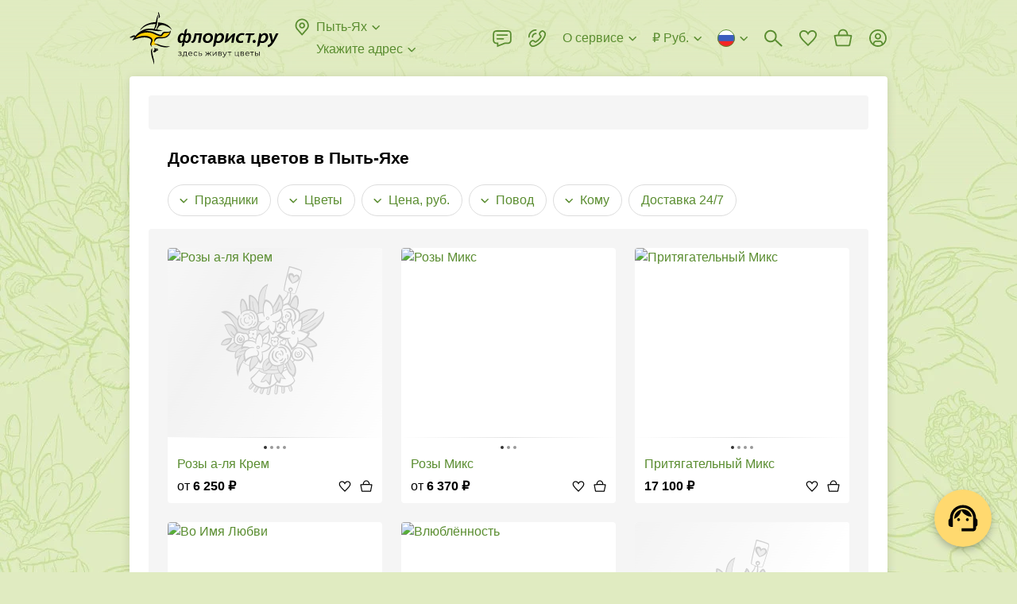

--- FILE ---
content_type: text/html; charset=utf-8
request_url: https://www.florist.ru/pyt-jah
body_size: 133550
content:
<!doctype html>
        <html lang="ru" translate="no" >
        <head itemscope itemtype="http://schema.org/WPHeader">
            <meta http-equiv="X-UA-Compatible" content="IE=edge" /><meta charSet="utf-8" /><meta name="viewport" content="width=device-width, initial-scale=1"><title data-rh="true" itemprop="headline">Доставка цветов в Пыть-Яхе на дом или в офис | Заказать цветы с доставкой курьером, купить букет - ФЛОРИСТ.РУ</title><meta data-rh="true" name="theme-color" content="#CF8B54"/><meta data-rh="true" name="apple-mobile-web-app-title" content="Флорист.ру"/><meta data-rh="true" name="application-name" content="Florist.ru"/><meta data-rh="true" name="mobile-web-app-capable" content="yes"/><meta data-rh="true" name="msapplication-TileColor" content="#00a300"/><meta data-rh="true" name="msapplication-TileImage" content="/144x144.png"/><meta data-rh="true" name="description" itemprop="description" content="ЦВЕТЫ в Пыть-Яхе ❤ – сервис ДОСТАВКИ ЦВЕТОВ ФЛОРИСТ.РУ. Вежливые курьеры. Свежие цветы. ⭐ Гарантия качества. Букет точно как на фото. Быстрая доставка в Пыть-Яхе"/><meta data-rh="true" property="og:title" content="Флорист.ру"/><meta data-rh="true" property="og:type" content="website"/><meta data-rh="true" property="og:url" content="/pyt-jah"/><meta data-rh="true" property="og:image" content="/1200x1200.jpg"/><meta data-rh="true" property="og:site_name" content="Florist.ru"/><meta data-rh="true" property="og:description" content="ЦВЕТЫ в Пыть-Яхе ❤ – сервис ДОСТАВКИ ЦВЕТОВ ФЛОРИСТ.РУ. Вежливые курьеры. Свежие цветы. ⭐ Гарантия качества. Букет точно как на фото. Быстрая доставка в Пыть-Яхе"/><meta data-rh="true" name="twitter:card" content="summary"/><meta data-rh="true" name="twitter:site" content="@florist_ru"/><meta data-rh="true" name="robots" content="index, follow"/><link data-rh="true" rel="preconnect" href="https://cdn.florist.ru"/><link data-rh="true" rel="preconnect" href="https://www.googletagmanager.com"/><link data-rh="true" rel="preconnect" href="https://mc.yandex.ru"/><link data-rh="true" rel="apple-touch-icon-precomposed" sizes="57x57" href="/57x57.png"/><link data-rh="true" rel="apple-touch-icon-precomposed" sizes="114x114" href="/114x114.png"/><link data-rh="true" rel="apple-touch-icon-precomposed" sizes="72x72" href="/72x72.png"/><link data-rh="true" rel="apple-touch-icon-precomposed" sizes="144x144" href="/144x144.png"/><link data-rh="true" rel="apple-touch-icon-precomposed" sizes="120x120" href="/120x120.png"/><link data-rh="true" rel="apple-touch-icon-precomposed" sizes="152x152" href="/152x152.png"/><link data-rh="true" rel="icon" type="image/x-icon" href="/favicon.ico" sizes="16x16"/><link data-rh="true" rel="icon" type="image/png" href="/32x32.png" sizes="32x32"/><link data-rh="true" rel="alternate" href="https://www.florist.ru/pyt-jah" hrefLang="ru"/><link data-rh="true" rel="alternate" href="https://www.florist.ru/en/pyt-jah" hrefLang="en"/><link data-rh="true" rel="alternate" href="https://www.florist.ru/kk/pyt-jah" hrefLang="kk"/><link data-rh="true" rel="canonical" href="https://www.florist.ru/pyt-jah"/><link data-rh="true" rel="preload" href="https://cdn2.florist.ru/f/get/content/bouquet-list/2e/47/_3946ffa74209ef9f063f96ec0c78/180x180/66979fd53567d.png?quality=90&amp;fmt=avif,webp" imageSrcSet="https://cdn2.florist.ru/f/get/content/bouquet-list/2e/47/_3946ffa74209ef9f063f96ec0c78/180x180/66979fd53567d.png?quality=90&amp;fmt=avif,webp, https://cdn2.florist.ru/f/get/content/bouquet-list/2e/47/_3946ffa74209ef9f063f96ec0c78/360x360/66979fd53567d.png?quality=90&amp;fmt=avif,webp 2x" as="image" media="(max-width: 991px)" type="image/webp" fetchPriority="high"/><link data-rh="true" rel="preload" href="https://cdn2.florist.ru/f/get/content/bouquet-list/2e/47/_3946ffa74209ef9f063f96ec0c78/270x270/66979fd53567d.png?quality=90&amp;fmt=avif,webp" as="image" media="(min-width: 992px)" type="image/webp" fetchPriority="high"/><link data-chunk="client" rel="preload" as="script" href="/static/js/client.8def297f.js.br"><link data-chunk="product" rel="preload" as="script" href="/static/js/product.5abecf5b.chunk.js.br"><style>.UrSU9fUF{position:fixed;left:0;top:0;right:0;z-index:1000;bottom:-40px;padding-bottom:40px;visibility:hidden;opacity:0}._3PjIt-dd{visibility:visible;opacity:1}._3PjIt-dd ._3mwYspNr{visibility:visible;opacity:1}._3mwYspNr{overflow-y:scroll;display:-webkit-flex;display:-moz-box;display:flex;-webkit-align-items:flex-start;-moz-box-align:start;align-items:flex-start;height:100vh;padding:30px 60px;background:rgba(0,0,0,.7);visibility:hidden;opacity:0}.fgVfrkoO{background:0 0}.zZOw3-XD{-webkit-transition:visibility .3s ease,opacity .3s ease;-moz-transition:visibility .3s ease,opacity .3s ease;transition:visibility .3s ease,opacity .3s ease}@media(max-width:991px){.zZOw3-XD{-webkit-transition:none;-moz-transition:none;transition:none}}@media(max-width:991px){._3mwYspNr{padding:52px 16px}}._3Lh_Kq4t{position:relative;z-index:10;width:100%;max-width:407px;padding:24px 24px;margin:auto;background-color:#fff;-webkit-box-shadow:0 2px 8px rgba(0,0,0,.2);box-shadow:0 2px 8px rgba(0,0,0,.2);border-radius:8px}._2bAs1Lwk{margin:0 auto}@media(max-width:991px){._3Lh_Kq4t{padding:16px 16px}}.Ql7EnxXG{max-width:580px}@media(max-width:991px){.Ql7EnxXG{max-width:407px}}._2DwFPBgZ{max-width:500px}._2ydEyHLD{-webkit-align-self:center;align-self:center;max-width:391px}._1hdAs7iy{-webkit-align-self:center;align-self:center;max-width:375px}._25ugmq2V{-webkit-align-self:center;align-self:center}@media(max-width:991px){._25ugmq2V{-webkit-align-self:flex-end;align-self:flex-end;min-height:0;max-width:none;-webkit-box-shadow:0 -2px 10px rgba(0,0,0,.07);box-shadow:0 -2px 10px rgba(0,0,0,.07);border-radius:8px 8px 0 0}}._2GIdkMFC{max-width:600px}@media(max-width:991px){._2GIdkMFC{max-width:407px}}.gMCb9N6J{max-width:600px}._2oWe3L-Q{max-width:600px}@media(max-width:991px){._2oWe3L-Q{max-width:100%}}._2oWe3L-Q iframe{width:100%;height:600px}.Ge8oetmG{max-width:424px}@media(max-width:991px){.Ge8oetmG{max-width:392px}}._38FVPKRq{max-width:800px;max-width:-webkit-calc(100vh - 30px * 2);max-width:-moz-calc(100vh - 30px * 2);max-width:calc(100vh - 30px * 2)}@media(max-width:991px){._38FVPKRq{max-width:-webkit-calc(100vh - 52px * 2);max-width:-moz-calc(100vh - 52px * 2);max-width:calc(100vh - 52px * 2)}}._1RmQqpbZ{max-width:738px}.Dsx2aVmj{max-width:960px}._3WFkLyhj{position:absolute;right:-36px;top:0;z-index:10;cursor:pointer;padding:12px;margin:-12px}@media(max-width:991px){._3WFkLyhj{right:0;top:-36px;padding:8px;margin:-8px}}._9bAWtHKt{width:24px;height:24px;fill:#ddd}._3WFkLyhj:hover ._9bAWtHKt{fill:#fff}.e1830xS-{display:block;font-size:20px;line-height:24px;font-weight:700;margin:0 40px 24px 0}._2BbSdjGU{font-size:0;margin:0 -8px}._1Xjo52uf{display:inline-block;width:50%;padding:0 8px}:export{desktopModalMargin:30px 60px;mobileModalMargin:52px 16px;desktopModalPadding:24px 24px;mobileModalPadding:16px 16px}html{height:100%}html *{max-height:1000000px;vertical-align:top;-webkit-box-sizing:border-box;-moz-box-sizing:border-box;box-sizing:border-box}html :after,html :before{vertical-align:top;-webkit-box-sizing:border-box;-moz-box-sizing:border-box;box-sizing:border-box}body{overflow-y:scroll;position:relative;min-width:320px;width:100%;height:100%;color:#000;font-size:16px;line-height:24px;font-family:"Trebuchet MS","Helvetica Neue",sans-serif;padding:0;margin:0;background-color:#e0ebc1;background-image:url(/static/media/background.b3ee91f6.webp);background-repeat:repeat;background-position:0 0}@media(max-width:991px){body{background:#fff}}#root{display:-webkit-flex;display:-moz-box;display:flex;-webkit-flex-direction:column;-moz-box-orient:vertical;-moz-box-direction:normal;flex-direction:column}p{font-size:16px;line-height:24px;text-indent:0;padding:0;margin:0 0 22px}table{margin:0 0 1.5em;border-collapse:collapse}table td{padding:0}:focus{outline:0}img{padding:0;margin:0;border:0}form{margin:0}h1,h2,h3,h4,h5,h6{padding:0;margin:0}ul{margin:0 0 10px 20px;padding:0}ul li{padding:0;list-style:none}ol{margin:0 0 10px 20px;padding:0}ol li{padding:0 0 0 16px}input,select,textarea{color:#000;font-size:16px;font-family:"Trebuchet MS","Helvetica Neue",sans-serif;padding:0;margin:0;background:0 0;border:0}::-webkit-input-placeholder{color:#828282}::-moz-placeholder{color:#828282}:-ms-input-placeholder{color:#828282}::-ms-input-placeholder{color:#828282}::placeholder{color:#828282}textarea{overflow:auto}button{color:#000;font-family:"Trebuchet MS","Helvetica Neue",sans-serif;padding:0;margin:0;background:0 0;border:0}button:disabled{cursor:default}.link,a{color:#5a8d30;text-decoration:none;cursor:pointer}.link:hover,a:hover{color:#ffac21;text-decoration:none}a.link-as-text,a[href^="tel:"]:not(.link-underline,.link){color:#000;text-decoration:none}a.link-as-text:hover,a[href^="tel:"]:not(.link-underline,.link):hover{color:#000;text-decoration:none}a[href^="tel:"]{white-space:nowrap}.img-contain,.img-cover{position:absolute;left:0;top:0;width:100%;height:100%}.img-cover{-o-object-fit:cover;object-fit:cover}.img-contain{-o-object-fit:contain;object-fit:contain}.title{display:block;font-size:21px;line-height:24px;font-weight:700;margin-bottom:21px}@media(max-width:991px){.title{margin-bottom:16px}}.title span{display:inline-block;font-size:32px;margin-top:-1px;margin-bottom:1px}@media(max-width:991px){.title span{font-size:28px;margin-top:0;margin-bottom:0}}.subtitle{display:block;font-size:18px;line-height:22px;font-weight:700;margin-bottom:20px}@media(max-width:991px){.subtitle{margin-bottom:16px}}.link-underline{overflow:hidden;position:relative;color:#5a8d30;font-size:16px;line-height:1.5;white-space:nowrap;text-overflow:ellipsis;cursor:pointer;-webkit-box-shadow:0 1px 0 0 rgba(90,141,48,.5);box-shadow:0 1px 0 0 rgba(90,141,48,.5)}.link-underline:hover{-webkit-box-shadow:0 1px 0 0 rgba(255,172,33,.5);box-shadow:0 1px 0 0 rgba(255,172,33,.5)}.link-underline_grey{color:#828282;-webkit-box-shadow:0 1px 0 0 rgba(130,130,130,.5);box-shadow:0 1px 0 0 rgba(130,130,130,.5)}.link-underline:hover{color:#ffac21;-webkit-box-shadow:0 1px 0 0 rgba(255,172,33,.5);box-shadow:0 1px 0 0 rgba(255,172,33,.5)}.link-underline_wrap{white-space:normal}@media(max-width:991px){body.is-locked-by-mobile-menu{overflow:hidden}body.is-locked-by-mobile-menu .__jivoMobileButton{pointer-events:none;opacity:0;visibility:hidden}}body.is-locked-by-modal{overflow:hidden;padding-right:17px}@media(max-width:991px){body.is-locked-by-modal{padding-right:0}body.is-locked-by-modal .social-fixed,body.is-locked-by-modal>jdiv{display:none}}body.is-locked-by-modal .fixed-to-right{margin-right:17px}@media(max-width:991px){body.is-locked-by-modal .fixed-to-right{margin-right:0}}body.is-locked-by-modal #modal-overlay{display:block}@media(max-width:991px){body.is-locked-by-filter .social-fixed,body.is-locked-by-filter>jdiv{display:none}}#modal-overlay{display:none}body.full-error{background:#fff}.wrapper-back{position:absolute;top:96px;bottom:51px;left:50%;width:1248px;margin-left:-624px;background-color:#fff;border-radius:4px;-webkit-box-shadow:0 2px 12px 1px rgba(0,0,0,.1);box-shadow:0 2px 12px 1px rgba(0,0,0,.1)}@media(min-width:1600px){.wrapper-back{width:1542px;margin-left:-771px}}@media(max-width:1319px){.wrapper-back{width:954px;margin-left:-477px}}@media(max-width:991px){.wrapper-back{display:none}}hr{height:22px;margin:0;border-width:0}@media(max-width:991px){.divider-inner{height:30px;margin-left:-16px;margin-right:-16px;background-color:#f5f5f5}}.btn{overflow:hidden;position:relative;display:inline-block;min-height:48px;color:#000;font-size:16px;line-height:1.5;font-weight:700;text-align:center;white-space:nowrap;cursor:pointer;padding:12px 32px;background-color:#ffd96f;border-radius:4px;-webkit-transition:background-color .1s ease,opacity .1s ease;-moz-transition:background-color .1s ease,opacity .1s ease;transition:background-color .1s ease,opacity .1s ease}.btn_wrap{white-space:normal}@media(max-width:991px){.btn{padding-left:12px;padding-right:12px}}.btn:hover,.btn_active{color:#000;background-color:#ffac21}.btn:disabled{color:rgba(0,0,0,.55);background-color:#f2f2f2;cursor:default}.btn_wide{width:100%}.btn_has_icon{padding-left:47px;padding-right:47px}.btn_light{padding:11px 31px;background-color:transparent;border:1px solid #ddd}@media(max-width:991px){.btn_light{padding-left:11px;padding-right:11px}}.btn_light:not(:disabled):hover{border-color:#828282;background-color:transparent}.btn_dark{color:#fff;background-color:#000}.btn_dark:not(:disabled):hover{color:#fff;background-color:#000;opacity:.8}.btn_sm{padding:7px 43px;min-height:initial}@media(max-width:991px){.btn_sm{padding-left:11px;padding-right:11px}}.btn_mini{min-height:40px;padding:8px 32px}@media(max-width:991px){.btn_mini{padding-left:11px;padding-right:11px}}.btn_micro{min-height:34px;line-height:20px;padding:8px 16px}.btn_icon{position:absolute;left:11px;top:50%;width:24px;height:24px;margin-top:-12px}.btn_change{min-height:40px;color:#5a8d30;font-weight:400;padding:7px 23px}@media(max-width:991px){.btn_change{padding-left:11px;padding-right:11px}}.mb-0{margin-bottom:0}.word-break{word-break:break-all}.no-wrap{white-space:nowrap}.font-weight-normal{font-weight:400}.lowercase{text-transform:lowercase}._2CK2HeZB{position:absolute;top:0;right:0;bottom:0;left:0}._3ysYa_61{background-color:#f5f5f5}._2bNCncDm{background-color:#fff}._1H2-vkHM{position:absolute;top:0;right:0;bottom:0;left:0;-webkit-animation:_2CK2HeZB 1.5s infinite ease;-moz-animation:_2CK2HeZB 1.5s infinite ease;animation:_2CK2HeZB 1.5s infinite ease}._1H2-vkHM:before{content:"";position:absolute;top:-150%;right:-150%;bottom:-150%;left:-150%;background:-webkit-gradient(linear,left top,right top,color-stop(25%,transparent),color-stop(50%,rgba(0,0,0,.05)),color-stop(75%,transparent));background:-webkit-linear-gradient(left,transparent 25%,rgba(0,0,0,.05) 50%,transparent 75%);background:-moz-linear-gradient(left,transparent 25%,rgba(0,0,0,.05) 50%,transparent 75%);background:linear-gradient(to right,transparent 25%,rgba(0,0,0,.05) 50%,transparent 75%);-webkit-transform:rotate(30deg);-moz-transform:rotate(30deg);-ms-transform:rotate(30deg);transform:rotate(30deg)}@-webkit-keyframes _2CK2HeZB{0%{-webkit-transform:translateX(-150%);transform:translateX(-150%)}100%{-webkit-transform:translateX(150%);transform:translateX(150%)}}@-moz-keyframes _2CK2HeZB{0%{-moz-transform:translateX(-150%);transform:translateX(-150%)}100%{-moz-transform:translateX(150%);transform:translateX(150%)}}@keyframes _2CK2HeZB{0%{-webkit-transform:translateX(-150%);-moz-transform:translateX(-150%);transform:translateX(-150%)}100%{-webkit-transform:translateX(150%);-moz-transform:translateX(150%);transform:translateX(150%)}}._1XgcWNDn{display:none}@media(max-width:991px){._1XgcWNDn{position:fixed;left:0;top:0;right:0;z-index:100;display:block;height:64px;background-color:#fff}}._1caUpeaO{display:none}@media(max-width:991px){._1caUpeaO{display:block;height:64px}}._1y6xgA-4{display:table;width:100%;z-index:120;padding:0 15px 0 90px;background:#f6f6f6 url(/static/media/background.6a58a83a.webp) repeat-x 0;background-size:auto 100%}.iDMH9y0p{position:absolute;left:5px;top:50%;width:25px;height:25px;cursor:pointer;padding:5px;margin-top:-12px}._8bjOA9ik{width:15px;height:15px;fill:#000}._1CuRxygr{overflow:hidden;position:absolute;left:38px;top:50%;width:40px;height:40px;margin-top:-20px;background-color:#fff;border-radius:10px;-webkit-box-shadow:1px 1px 5px rgba(0,0,0,.15);box-shadow:1px 1px 5px rgba(0,0,0,.15)}.PiM-Ggza{position:absolute;left:0;top:0;display:block;width:40px;height:40px;-webkit-transform:scale(.8);-moz-transform:scale(.8);-ms-transform:scale(.8);transform:scale(.8)}._4CPSmBWY{display:table-cell;height:64px;color:#000;font-size:15px;line-height:20px;letter-spacing:.02em;vertical-align:middle;padding:3px 0 1px}._37s8GMrn{display:table-cell;width:1%;vertical-align:middle;padding-left:15px}._3OgML3eR{display:block;color:#000;font-size:13px;line-height:20px;letter-spacing:.02em;text-transform:uppercase;white-space:nowrap;cursor:pointer;padding:5px 12px;margin-top:2px;background-color:#ffd96f;border-radius:4px}._3OgML3eR:hover{color:#000;text-decoration:none}._1X8OKWAg{-webkit-transform:translate(-21px);-moz-transform:translate(-21px);-ms-transform:translate(-21px);transform:translate(-21px);-webkit-animation:Y6tOiWnM 2s ease-out forwards;-moz-animation:Y6tOiWnM 2s ease-out forwards;animation:Y6tOiWnM 2s ease-out forwards}@-webkit-keyframes Y6tOiWnM{25%{-webkit-transform:translate(-21px);transform:translate(-21px)}50%{-webkit-transform:translate(9px);transform:translate(9px)}75%{-webkit-transform:translate(-3px);transform:translate(-3px)}100%{-webkit-transform:translate(0);transform:translate(0)}}@-moz-keyframes Y6tOiWnM{25%{-moz-transform:translate(-21px);transform:translate(-21px)}50%{-moz-transform:translate(9px);transform:translate(9px)}75%{-moz-transform:translate(-3px);transform:translate(-3px)}100%{-moz-transform:translate(0);transform:translate(0)}}@keyframes Y6tOiWnM{25%{-webkit-transform:translate(-21px);-moz-transform:translate(-21px);transform:translate(-21px)}50%{-webkit-transform:translate(9px);-moz-transform:translate(9px);transform:translate(9px)}75%{-webkit-transform:translate(-3px);-moz-transform:translate(-3px);transform:translate(-3px)}100%{-webkit-transform:translate(0);-moz-transform:translate(0);transform:translate(0)}}._2DsdVZQ1{display:-webkit-flex;display:-moz-box;display:flex;-webkit-align-items:center;-moz-box-align:center;align-items:center;font-size:0;color:#5a8d30;fill:#5a8d30;white-space:nowrap;cursor:pointer}._2DsdVZQ1:hover{color:#ffac21;fill:#ffac21}._2DsdVZQ1:hover ._2veqIx5w{stroke:#ffac21}._3Vy_6nka{display:inline-block;width:24px;height:24px;margin-left:-3px;margin-right:6px}._3APPs71Z{overflow:hidden;display:inline-block;max-width:-webkit-calc(100% - 27px - 16px);max-width:-moz-calc(100% - 27px - 16px);max-width:calc(100% - 27px - 16px);font-size:16px;line-height:1.5;text-overflow:ellipsis}._2veqIx5w{display:inline-block;width:16px;height:16px;fill:none;stroke:#5a8d30;margin:4px -3px 4px 3px}._2QrVy1S{position:relative;padding-top:8px}._3DTExQZT{padding-top:0}._3DTExQZT ._8oy8bOeK{display:none}.uqBAmwTu{position:relative;width:100%;font-size:16px;padding:14px 15px;background-color:#fff;border:1px solid #d4d4d4;border-radius:4px}._2HR5g0O0{padding-right:54px}._1sEEviq9{padding-left:43px}._1IN1ksHK{padding-right:40px}._3XxM1LkQ:not(._3LmlFHJb),.uqBAmwTu:focus:not(._3LmlFHJb){border-color:#000}._3XxM1LkQ:not(._3LmlFHJb),.uqBAmwTu:focus:not(._3LmlFHJb){border-color:#000}._3XxM1LkQ+._1ArxTEKa,.uqBAmwTu:focus+._1ArxTEKa{fill:#000}._3LmlFHJb{border-color:#e3352a}._1iDN3Oow{color:#828282;background-color:#fafafa;border-color:#d4d4d4}._3tIgRYWS{position:absolute;top:50%;-webkit-transition:fill .1s ease;-moz-transition:fill .1s ease;transition:fill .1s ease}._1ArxTEKa{left:0;width:24px;height:24px;fill:#d4d4d4;margin:-13px 12px -11px}._7fuOsOiM{width:16px;height:16px;right:50%;fill:#828282;margin:-9px -6px -7px}._7fuOsOiM:hover{fill:#000}._3WlsgT4d{position:absolute;right:0;top:0;z-index:5;width:40px;height:100%;cursor:pointer}textarea.uqBAmwTu{min-height:68px;resize:vertical}._8oy8bOeK{position:relative;display:block}._1o84BKy2{overflow:hidden;position:absolute;left:0;top:15px;z-index:1;display:block;color:#828282;font-size:16px;line-height:20px;white-space:nowrap;text-overflow:ellipsis;margin:0 16px;pointer-events:none}.pGj9qSYz{white-space:normal}._3xozbPyM{position:absolute;right:0;top:0;z-index:10;width:55px;height:100%;fill:#828282;cursor:pointer;-webkit-transition:fill .1s ease;-moz-transition:fill .1s ease;transition:fill .1s ease}._3xozbPyM:hover{fill:#000}._2cS2Segu{position:absolute;left:50%;top:50%;width:24px;height:24px;margin:-13px 0 0 -13px}._3Xv-0BH4,._8oy8bOeK .uqBAmwTu:focus+._1o84BKy2{top:-7px;font-size:12px;line-height:16px;padding:0 6px;margin:0 10px;background-color:#fff;border-radius:3px}._3LmlFHJb+._1o84BKy2{color:#e3352a}.qmbVygMp{display:block;color:#e3352a;font-size:12px;line-height:16px;margin:4px 16px 0}.MUtFSO78{margin-left:36px;margin-right:0}._4U_dPHMz{position:relative;display:-webkit-flex;display:-moz-box;display:flex;-webkit-justify-content:center;-moz-box-pack:center;justify-content:center;-webkit-align-items:center;-moz-box-align:center;align-items:center;min-height:24px}._2V70KP-x::-webkit-file-upload-button{display:none}._2fta1S1e{display:none}._2fta1S1e:checked+._2Z15FFUE{display:none}._2fta1S1e:checked+._2Z15FFUE+._2Co4dbkU{display:block}._2fta1S1e:checked+.UEyKs_9O:before{border-color:#5a8d30}._2fta1S1e:checked+.UEyKs_9O:after{content:"";background-color:#5a8d30}._1zXA0QMS{position:relative;display:inline-block;padding-left:36px;-webkit-user-select:none;-moz-user-select:none;-ms-user-select:none;user-select:none;cursor:pointer}._2q80G9EV{color:#828282}._2q80G9EV ._2Co4dbkU{fill:#d4d4d4}._1NeZY3vp{display:inline-block;font-size:16px;line-height:1.5}._1-8hbj-L{position:absolute;left:0;top:0;width:24px;height:24px}._2Z15FFUE{fill:#d4d4d4}._2Co4dbkU{display:none;fill:#5a8d30}.UEyKs_9O:after,.UEyKs_9O:before{position:absolute;left:50%;top:50%;border-radius:50%}.UEyKs_9O:before{content:"";width:20px;height:20px;margin:-10px 0 0 -10px;border:2px solid #d4d4d4}.UEyKs_9O:after{width:10px;height:10px;margin:-5px 0 0 -5px;background-color:#d4d4d4}.RJr_5MXe{position:relative;overflow:hidden;display:inline-block}._3-DS9J8W{display:none}._3-DS9J8W:checked+.u7NFaboN{background-color:#5a8d30}._3-DS9J8W:checked+.u7NFaboN:before{-webkit-transform:translateX(16px);-moz-transform:translateX(16px);-ms-transform:translateX(16px);transform:translateX(16px)}.u7NFaboN{position:relative;display:block;width:36px;height:20px;cursor:pointer;background-color:#d4d4d4;border-radius:10px;-webkit-transition:background-color .2s ease;-moz-transition:background-color .2s ease;transition:background-color .2s ease}.u7NFaboN:before{content:"";position:absolute;left:2px;top:50%;width:16px;height:16px;margin-top:-8px;background-color:#fff;border-radius:50%;-webkit-transition:-webkit-transform .2s ease;transition:-webkit-transform .2s ease;-moz-transition:transform .2s ease,-moz-transform .2s ease;transition:transform .2s ease;transition:transform .2s ease,-webkit-transform .2s ease,-moz-transform .2s ease}._3FuDeR5e{display:block;color:#e3352a;font-size:12px;line-height:16px;margin:4px 0 0 36px}._1XQPLQsm{display:-webkit-flex;display:-moz-box;display:flex;font-size:0}._3M2T4lJS{-webkit-flex:1;-moz-box-flex:1;flex:1}._20Qak39-{position:relative}._5Ljgw38O{position:relative;font-size:0;border:1px solid #d4d4d4;border-radius:4px}.dZPIE86I{border-color:#000}._1-S_WHHQ{color:#828282;background-color:#fafafa;border-color:#d4d4d4}._20AMnaIv{display:-webkit-flex;display:-moz-box;display:flex}._142ZoYXD{visibility:hidden}._1LV5g-im{display:inline-block;height:28px;padding:2px 6px 2px 6px;margin:-2px 4px -2px -6px;border-radius:4px}._1LV5g-im:hover{background-color:rgba(0,0,0,.05)}._2aNDMj_0{margin:6px 0 5px}.CrGP11dH{display:inline-block;width:16px;height:16px;stroke:#000;margin:4px 4px 4px 0}.ZgTG9GjQ{display:inline-block;white-space:nowrap;cursor:pointer;padding:12px 2px 11px 15px;border-radius:4px 0 0 4px}.r_VmE6DX{display:inline-block;font-size:16px;line-height:24px;-webkit-user-select:none;-moz-user-select:none;-ms-user-select:none;user-select:none}._1QQyxTWr{display:inline-block}.R4wknGtU{-webkit-flex:1;-moz-box-flex:1;flex:1;display:inline-block;font-size:16px;padding:14px 15px 14px 2px;width:100%}._2Fmul1ND{overflow:hidden;position:absolute;left:-1px;right:-1px;top:100%;z-index:100;margin-top:8px;background-color:#fff;border-radius:4px;-webkit-box-shadow:0 2px 12px 1px rgba(0,0,0,.2);box-shadow:0 2px 12px 1px rgba(0,0,0,.2);opacity:0;visibility:hidden;-webkit-transform:scale(1,0);-moz-transform:scale(1,0);-ms-transform:scale(1,0);transform:scale(1,0);-webkit-transform-origin:50% 0;-moz-transform-origin:50% 0;-ms-transform-origin:50% 0;transform-origin:50% 0}@media(max-width:991px){._2jvlk0uL{background-color:#fff}}._1ky-ZEJ6{-webkit-transition:opacity .2s ease,visibility .2s ease,-webkit-transform .2s ease;transition:opacity .2s ease,visibility .2s ease,-webkit-transform .2s ease;-moz-transition:opacity .2s ease,visibility .2s ease,transform .2s ease,-moz-transform .2s ease;transition:opacity .2s ease,visibility .2s ease,transform .2s ease;transition:opacity .2s ease,visibility .2s ease,transform .2s ease,-webkit-transform .2s ease,-moz-transform .2s ease}@media(max-width:991px){._1ky-ZEJ6{-webkit-transition:none;-moz-transition:none;transition:none}}.wiP2yCdn{opacity:1;visibility:visible;-webkit-transform:scale(1,1);-moz-transform:scale(1,1);-ms-transform:scale(1,1);transform:scale(1,1)}.H4dUkFuh{width:100%;font-size:16px;padding:11px 44px 12px 16px;border-bottom:1px solid rgba(0,0,0,.1)}._1I63Wnel{position:absolute;right:0;top:0;width:44px;height:43px;cursor:pointer}.FtONKf5u{position:absolute;left:50%;top:50%;width:16px;height:16px;fill:#828282;margin:-9px 0 0 -8px}._1I63Wnel:hover svg{fill:#000}._3XeLE3jX{overflow-x:hidden;overflow-y:auto;max-height:240px}@media(max-width:991px){._3XeLE3jX{max-height:120px}}._2PeKkZay{display:-webkit-flex;display:-moz-box;display:flex;-webkit-justify-content:space-between;-moz-box-pack:justify;justify-content:space-between;font-size:0;cursor:pointer;padding:6px 10px}._2PeKkZay:hover{background-color:rgba(0,0,0,.05)}.D85lb2OL{display:inline-block;padding:0 6px}.IpdUcOu3{display:inline-block;font-size:13px;line-height:18px}._36JlEmU3{margin:3px 0 4px 6px}.jBNg6EUw{display:inline-block;width:16px;height:11px;background-image:url(/static/media/flags.54f6638b.png);background-repeat:no-repeat}.jBNg6EUw._3ORuA4b4{background-position:-16px 0}.jBNg6EUw._1Wew-b23{background-position:-32px 0}.jBNg6EUw._3qt7llb_{background-position:-48px 0}.jBNg6EUw.svs4ieCR{background-position:-64px 0}.jBNg6EUw._3O2IfoDR{background-position:-80px 0}.jBNg6EUw._24BGvzj2{background-position:-96px 0}.jBNg6EUw.R5qzYshu{background-position:-112px 0}.jBNg6EUw._13HMBsKr{background-position:-128px 0}.jBNg6EUw.mJ5fCd9F{background-position:-144px 0}.jBNg6EUw._1mxSpvRX{background-position:-160px 0}.jBNg6EUw.Ztn5pjp0{background-position:-176px 0}.jBNg6EUw._2YB_HTnE{background-position:-192px 0}.jBNg6EUw._2xkXP55M{background-position:-208px 0}.jBNg6EUw._3h_jx7T4{background-position:-224px 0}.jBNg6EUw._3z0sAl6o{background-position:-240px 0}.jBNg6EUw._32XJxul7{background-position:0 -11px}.jBNg6EUw._2JjYBP52{background-position:-16px -11px}.jBNg6EUw._1ve0I5Wp{background-position:-32px -11px}.jBNg6EUw._2WnfOBSD{background-position:-48px -11px}.jBNg6EUw._3n6z186C{background-position:-64px -11px}.jBNg6EUw._2we2QgAf{background-position:-80px -11px}.jBNg6EUw.oldnHDh9{background-position:-96px -11px}.jBNg6EUw._3nb6PnZD{background-position:-112px -11px}.jBNg6EUw._106xZjxK{background-position:-128px -11px}.jBNg6EUw._3YFqjJUd{background-position:-144px -11px}.jBNg6EUw._1ztZ5aqm{background-position:-160px -11px}.jBNg6EUw._1e-r4GOh{background-position:-176px -11px}.jBNg6EUw._2NEd3l87{background-position:-192px -11px}.jBNg6EUw._2rjgnTC3{background-position:-208px -11px}.jBNg6EUw._1xuNGqu8{background-position:-224px -11px}.jBNg6EUw._3nfEZMF9{background-position:-240px -11px}.jBNg6EUw.bwqzxgBW{background-position:0 -22px}.jBNg6EUw._2TYHBXPK{background-position:-16px -22px}.jBNg6EUw._3uUdLKCD{background-position:-32px -22px}.jBNg6EUw._3F6M3EkW{background-position:-48px -22px}.jBNg6EUw._2WcH-N5b{background-position:-64px -22px}.jBNg6EUw.GFF_AwZ5{background-position:-80px -22px}.jBNg6EUw._3gVctD2i{background-position:-96px -22px}.jBNg6EUw._3tJ69G5u{background-position:-112px -22px}.jBNg6EUw.eW1F-3iE{background-position:-128px -22px}.jBNg6EUw._2SkO49D_{background-position:-144px -22px}.jBNg6EUw.e1UqaltM{background-position:-160px -22px}.jBNg6EUw.Jtkl_0fS{background-position:-176px -22px}.jBNg6EUw._19X-oNOf{background-position:-192px -22px}.jBNg6EUw.lHn_jfW3{background-position:-208px -22px}.jBNg6EUw._96iFuXhh{background-position:-224px -22px}.jBNg6EUw._1IVFF7ty{background-position:-240px -22px}.jBNg6EUw._2g6DQHV1{background-position:0 -33px}.jBNg6EUw._2VKXvRAJ{background-position:-16px -33px}.jBNg6EUw._1q25ao5R{background-position:-32px -33px}.jBNg6EUw.Nm4Kgmk-{background-position:-48px -33px}.jBNg6EUw._3R3buobs{background-position:-64px -33px}.jBNg6EUw._1ibmAqdE{background-position:-80px -33px}.jBNg6EUw.tiv8Iuqt{background-position:-96px -33px}.jBNg6EUw._2fqx7K7M{background-position:-112px -33px}.jBNg6EUw.awa0LjWn{background-position:-128px -33px}.jBNg6EUw._1ZLBQZp-{background-position:-144px -33px}.jBNg6EUw._3VEm8gVQ{background-position:-160px -33px}.jBNg6EUw._3rm-iRaL{background-position:-176px -33px}.jBNg6EUw._3u5quS29{background-position:-192px -33px}.jBNg6EUw._3VmaCLT1{background-position:-208px -33px}.jBNg6EUw._1kL6c-yT{background-position:-224px -33px}.jBNg6EUw.wfpXugD8{background-position:-240px -33px}.jBNg6EUw._102VM_lS{background-position:0 -44px}.jBNg6EUw.eFV1rOoa{background-position:-16px -44px}.jBNg6EUw._29Tw9F1A{background-position:-32px -44px}.jBNg6EUw._2HOd6Sjy{background-position:-48px -44px}.jBNg6EUw._3Yh_oIzP{background-position:-64px -44px}.jBNg6EUw.UjphVRKF{background-position:-80px -44px}.jBNg6EUw._1LlaDe9s{background-position:-96px -44px}.jBNg6EUw.mY5R-nbg{background-position:-112px -44px}.jBNg6EUw._1TMjxX9U{background-position:-128px -44px}.jBNg6EUw._1YUepWre{background-position:-144px -44px}.jBNg6EUw._2ffElsMu{background-position:-160px -44px}.jBNg6EUw._1FI5jwZ9{background-position:-176px -44px}.jBNg6EUw._3NetEHxK{background-position:-192px -44px}.jBNg6EUw._2qxTwWX9{background-position:-208px -44px}.jBNg6EUw._1cht1OR2{background-position:-224px -44px}.jBNg6EUw._144s4VPt{background-position:-240px -44px}.jBNg6EUw._3qHJoMdl{background-position:0 -55px}.jBNg6EUw._3vyQzHrC{background-position:-16px -55px}.jBNg6EUw._3LcExNpI{background-position:-32px -55px}.jBNg6EUw._3VxgsClZ{background-position:-48px -55px}.jBNg6EUw._17VXSuEA{background-position:-64px -55px}.jBNg6EUw.rhqMKGZ0{background-position:-80px -55px}.jBNg6EUw._3eNl9o3D{background-position:-96px -55px}.jBNg6EUw.lXbx-UTC{background-position:-112px -55px}.jBNg6EUw._2Lfynwmj{background-position:-128px -55px}.jBNg6EUw._3qMa5EV4{background-position:-144px -55px}.jBNg6EUw._2ks8kK3i{background-position:-160px -55px}.jBNg6EUw._3Sn6bTB3{background-position:-176px -55px}.jBNg6EUw._1SEjZwSx{background-position:-192px -55px}.jBNg6EUw.qpr7kTeo{background-position:-208px -55px}.jBNg6EUw._2d3fnPPH{background-position:-224px -55px}.jBNg6EUw._3jnAwkEi{background-position:-240px -55px}.jBNg6EUw._6_e-H5eM{background-position:0 -66px}.jBNg6EUw._1sbAXGSE{background-position:-16px -66px}.jBNg6EUw.-KlX4xiv{background-position:-32px -66px}.jBNg6EUw._3CQnwyOQ{background-position:-48px -66px}.jBNg6EUw._3nSTNJHt{background-position:-64px -66px}.jBNg6EUw._20ON2c13{background-position:-80px -66px}.jBNg6EUw._31KI7k23{background-position:-96px -66px}.jBNg6EUw.it53Va_E{background-position:-112px -66px}.jBNg6EUw._389BrV6Z{background-position:-128px -66px}.jBNg6EUw.drbBh4Mr{background-position:-144px -66px}.jBNg6EUw._2fRmD2YY{background-position:-160px -66px}.jBNg6EUw._2h8HA-ml{background-position:-176px -66px}.jBNg6EUw._2BKJTzgC{background-position:-192px -66px}.jBNg6EUw._3c0OIyIM{background-position:-192px -66px}.jBNg6EUw._18aCWrCT{background-position:-208px -66px}.jBNg6EUw._3OR_0pEF{background-position:-224px -66px}.jBNg6EUw._3d38bTKW{background-position:-240px -66px}.jBNg6EUw.e9Lvyzjs{background-position:0 -77px}.jBNg6EUw._3SpL7S6d{background-position:-16px -77px}.jBNg6EUw._3mKtu7zY{background-position:-32px -77px}.jBNg6EUw._3w9UJmiP{background-position:-48px -77px}.jBNg6EUw._13Miy0dh{background-position:-64px -77px}.jBNg6EUw._2EB4XgvQ{background-position:-80px -77px}.jBNg6EUw.fmhNB1Ax{background-position:-96px -77px}.jBNg6EUw._32WMLCEX{background-position:-112px -77px}.jBNg6EUw._1pUSCbxL{background-position:-128px -77px}.jBNg6EUw._1MNGbWTt{background-position:-144px -77px}.jBNg6EUw._1V7vH1jG{background-position:-160px -77px}.jBNg6EUw._27nAiAo0{background-position:-176px -77px}.jBNg6EUw._3tVCdWzk{background-position:-192px -77px}.jBNg6EUw.nGa6Ch7O{background-position:-208px -77px}.jBNg6EUw._2vROPNus{background-position:-224px -77px}.jBNg6EUw.vJlV77pG{background-position:-240px -77px}.jBNg6EUw._2QfzBogn{background-position:0 -88px}.jBNg6EUw._1YtozYza{background-position:-16px -88px}.jBNg6EUw.pIMGJmKT{background-position:-32px -88px}.jBNg6EUw.DvL5x7m_{background-position:-48px -88px}.jBNg6EUw._2WztU2FG{background-position:-64px -88px}.jBNg6EUw._21qtJdwm{background-position:-80px -88px}.jBNg6EUw._2fdkZjQh{background-position:-96px -88px}.jBNg6EUw._2t5pE_xQ{background-position:-112px -88px}.jBNg6EUw._2y_GTmUK{background-position:-128px -88px}.jBNg6EUw._1EjKOrXQ{background-position:-144px -88px}.jBNg6EUw._2_pHW_6_{background-position:-160px -88px}.jBNg6EUw._3QXFm4M_{background-position:-176px -88px}.jBNg6EUw._3Q7ybgF7{background-position:-192px -88px}.jBNg6EUw._8QFMHhvf{background-position:-208px -88px}.jBNg6EUw._2f4qzP0W{background-position:-224px -88px}.jBNg6EUw._1KFqvkH_{background-position:-240px -88px}.jBNg6EUw._1BWt18ts{background-position:0 -99px}.jBNg6EUw.tEpN3qEK{background-position:-16px -99px}.jBNg6EUw._3x9oyNmo{background-position:-32px -99px}.jBNg6EUw._1mb1fSrr{background-position:-48px -99px}.jBNg6EUw._29uDOimn{background-position:-64px -99px}.jBNg6EUw._2sUPD0jD{background-position:-80px -99px}.jBNg6EUw.dUQlUbU3{background-position:-96px -99px}.jBNg6EUw._3MmLhupU{background-position:-112px -99px}.jBNg6EUw._2KyPpJCQ{background-position:-128px -99px}.jBNg6EUw._14iXqZ9h{background-position:-144px -99px}.jBNg6EUw.tYaWjAys{background-position:-160px -99px}.jBNg6EUw._3hMZsf7j{background-position:-176px -99px}.jBNg6EUw._1WeE-qQD{background-position:-192px -99px}.jBNg6EUw._29RP4CkT{background-position:-208px -99px}.jBNg6EUw.Ir4RO9Ld{background-position:-224px -99px}.jBNg6EUw.voKEnynw{background-position:-240px -99px}.jBNg6EUw._1hmL57kL{background-position:0 -110px}.jBNg6EUw.P4_JIWZx{background-position:-16px -110px}.jBNg6EUw._3OAaybuM{background-position:-32px -110px}.jBNg6EUw._3NxkOpUg{background-position:-48px -110px}.jBNg6EUw.pueJ8Ipx{background-position:-64px -110px}.jBNg6EUw._1LhDExeE{background-position:-80px -110px}.jBNg6EUw.ZE9QzJe1{background-position:-96px -110px}.jBNg6EUw._1qBnbw75{background-position:-112px -110px}.jBNg6EUw._1I_YkSk1{background-position:-128px -110px}.jBNg6EUw._3XySmLOW{background-position:-144px -110px}.jBNg6EUw._3cXN5MUT{background-position:-160px -110px}.jBNg6EUw._2fbfokU4{background-position:-176px -110px}.jBNg6EUw.GnNrAAZA{background-position:-192px -110px}.jBNg6EUw._1AQ1l8Fn{background-position:-208px -110px}.jBNg6EUw._269hdGEk{background-position:-224px -110px}.jBNg6EUw._1gAWhEJC{background-position:-240px -110px}.jBNg6EUw.bP6LSlfo{background-position:0 -121px}.jBNg6EUw._3bpmWAmi{background-position:-16px -121px}.jBNg6EUw._2xIQTmz7{background-position:-32px -121px}.jBNg6EUw._2YmfTUUg{background-position:-48px -121px}.jBNg6EUw._30_wxL8Z{background-position:-64px -121px}.jBNg6EUw._3cPeuHmV{background-position:-80px -121px}.jBNg6EUw.srUDV9TA{background-position:-96px -121px}.jBNg6EUw._3OSpSQic{background-position:-112px -121px}.jBNg6EUw._2lY1C0cM{background-position:-128px -121px}.jBNg6EUw._2VGBjzS-{background-position:-144px -121px}.jBNg6EUw.dg6CyN2e{background-position:-160px -121px}.jBNg6EUw._2qd74OiR{background-position:-176px -121px}.jBNg6EUw._3QB6U9lK{background-position:-192px -121px}.jBNg6EUw._3dtnm8tg{background-position:-208px -121px}.jBNg6EUw._2J-kT_wd{background-position:-224px -121px}.jBNg6EUw._1vxBE_bA{background-position:-240px -121px}.jBNg6EUw._3dMN464O{background-position:0 -132px}.jBNg6EUw.NnpRwRRH{background-position:-16px -132px}.jBNg6EUw._3k2EO4jr{background-position:-32px -132px}.jBNg6EUw.bLIr-JXA{background-position:-48px -132px}.jBNg6EUw._397HFY-s{background-position:-64px -132px}.jBNg6EUw._1phBk9lO{background-position:-80px -132px}.jBNg6EUw.CPEK2jYk{background-position:-96px -132px}.jBNg6EUw._1g0b-vRE{background-position:-112px -132px}.jBNg6EUw._1r1M7VKR{background-position:-128px -132px}.jBNg6EUw._1BEdDwFI{background-position:-144px -132px}.jBNg6EUw.J0Ymh5ZM{background-position:-160px -132px}.jBNg6EUw._3EnuDw5z{background-position:-176px -132px}.jBNg6EUw.p2K0yRxo{background-position:-192px -132px}.jBNg6EUw._6WK7aXMP{background-position:-208px -132px}.jBNg6EUw.k6fNj4ku{background-position:-224px -132px}.jBNg6EUw._2uNCMNbq{background-position:-240px -132px}.jBNg6EUw._1w4L3b-I{background-position:0 -143px}.jBNg6EUw._2EZ6qaNY{background-position:-16px -143px}.jBNg6EUw.BDJKtwSt{background-position:-32px -143px}.jBNg6EUw._374T1feW{background-position:-48px -143px}.jBNg6EUw._229jFq2m{background-position:-64px -143px}.jBNg6EUw.uhvNmG6w{background-position:-80px -143px}.jBNg6EUw._1ursFVSf{background-position:-96px -143px}.jBNg6EUw._1O2GmaJD{background-position:-112px -143px}.jBNg6EUw._18aJrcwm{background-position:-128px -143px}.jBNg6EUw._2QAJOEjm{background-position:-144px -143px}.jBNg6EUw.WbD3hPaa{background-position:-160px -143px}.jBNg6EUw.s_Kvx8z8{background-position:-176px -143px}.jBNg6EUw._1oVCiBd0{background-position:-192px -143px}.jBNg6EUw._1C6Ee60d{background-position:-208px -143px}.jBNg6EUw._3nEG5KBK{background-position:-224px -143px}.jBNg6EUw._1X4wJz4O{background-position:-240px -143px}.jBNg6EUw._2udqeEnp{background-position:0 -154px}.jBNg6EUw._1hO6HM0e,.jBNg6EUw._3Tb2QEH1{background-position:-16px -154px}.jBNg6EUw._2NcSBRGY{background-position:-32px -154px}.jBNg6EUw._1hw6Mug3{background-position:-48px -154px}.jBNg6EUw._2HbVOKGE{background-position:-64px -154px}.jBNg6EUw._2kb2kjJb{background-position:-80px -154px}.jBNg6EUw.vh2mkVNf{background-position:-96px -154px}.jBNg6EUw.NfhUdShP{background-position:-112px -154px}.jBNg6EUw._2C10Ji7B{background-position:-128px -154px}.jBNg6EUw._1i5UW9no{background-position:-144px -154px}.jBNg6EUw._1Ck2wc5h{background-position:-160px -154px}.jBNg6EUw._2dFDQPzF{background-position:-176px -154px}.jBNg6EUw._3Zx8uiIe{background-position:-192px -154px}.jBNg6EUw.ESNRgvva{background-position:-208px -154px}.jBNg6EUw._2h1kY1NH{background-position:-224px -154px}.jBNg6EUw._2YY-tyz4{background-position:-240px -154px}.jBNg6EUw._2oSHs5qk{background-position:0 -165px}.jBNg6EUw.jHxrSZIG{background-position:-16px -165px}.jBNg6EUw._1jmSMtDP{background-position:-32px -165px}.jBNg6EUw._2obyrgUY{background-position:-48px -165px}.jBNg6EUw._1mjDtY6y{background-position:-64px -165px}.jBNg6EUw._3X5zlCYs{background-position:-80px -165px}.jBNg6EUw._1Lpd4fty{background-position:-96px -165px}.jBNg6EUw._3Pm-407p{background-position:-112px -165px}.jBNg6EUw._28JjLWxx{background-position:-128px -165px}.jBNg6EUw.JgWCkQMj{background-position:-144px -165px}.jBNg6EUw._337r0WUy{background-position:-160px -165px}.jBNg6EUw._1C1A7xfH{background-position:-176px -165px}._2NXlDte5{position:absolute;right:0;top:0;z-index:11;margin:8px}.ony5TA-f{overflow:hidden;position:relative;display:-webkit-flex;display:-moz-box;display:flex;-webkit-flex-direction:column;-moz-box-orient:vertical;-moz-box-direction:normal;flex-direction:column;width:100%;font-size:16px;line-height:1.5;padding-bottom:9px;background-color:#fff;border-radius:4px}@media(max-width:991px){.ony5TA-f{-webkit-box-shadow:0 2px 12px 1px rgba(0,0,0,.2);box-shadow:0 2px 12px 1px rgba(0,0,0,.2)}}@media(min-width:992px){._28gsUeA5{-webkit-transition:-webkit-box-shadow .3s ease;transition:-webkit-box-shadow .3s ease;-moz-transition:box-shadow .3s ease;transition:box-shadow .3s ease;transition:box-shadow .3s ease,-webkit-box-shadow .3s ease}}@media(min-width:992px){._28gsUeA5:hover{-webkit-box-shadow:0 4px 24px 2px rgba(0,0,0,.1);box-shadow:0 4px 24px 2px rgba(0,0,0,.1)}}._3_gf3f0b{display:block;width:100%}@media(max-width:991px){._3_gf3f0b{color:#000}._3_gf3f0b:hover{color:#000}}._3AjAQ59h{position:relative;padding-top:88%}._3urszxSP{overflow:hidden}@media(max-width:991px){._3AjAQ59h{padding-top:0}}._1e3AG9c9{font-size:0;padding-top:88%}._1ICZ_WGW{position:absolute;left:0;top:0;right:0;bottom:0}@media(max-width:991px){._1ICZ_WGW{position:static;display:inline-block;font-size:0;min-width:100%;white-space:nowrap}}@media(max-width:991px){._3gUiExGz{-webkit-transition:all .2s ease;-moz-transition:all .2s ease;transition:all .2s ease}}.zuLA5cUR{position:absolute;left:0;top:0;right:0;bottom:0}._3vyt3kay{opacity:0;-webkit-transition:opacity .3s ease;-moz-transition:opacity .3s ease;transition:opacity .3s ease}._2_eZedlE{opacity:1}@media(max-width:991px){.zuLA5cUR{position:relative;display:inline-block;width:100%;opacity:0;margin-left:-100%;-webkit-transition:none;-moz-transition:none;transition:none}}@media(max-width:991px){.zuLA5cUR:first-child{z-index:5;margin-left:0;opacity:1}}@media(max-width:991px){._6c3IBhVL{margin-left:0;opacity:1}}@media(max-width:991px){.IgXfdESb{-webkit-transform-origin:0 50%;-moz-transform-origin:0 50%;-ms-transform-origin:0 50%;transform-origin:0 50%}}@media(max-width:991px){._3ynGvycv{-webkit-transform-origin:100% 50%;-moz-transform-origin:100% 50%;-ms-transform-origin:100% 50%;transform-origin:100% 50%}}._1I-L3CPN{width:100%}@media(max-width:991px){._1I-L3CPN{max-width:200px;margin:0 auto}}._3Eluqiay{overflow:hidden;position:relative;padding-top:88%}.AscYVkVH{position:absolute;top:0;right:0;left:0}._3tUnKQc5{bottom:0}.tKwv3utX{width:100%;height:100%;opacity:0;-o-object-fit:cover;object-fit:cover}._1_euqDtJ{-webkit-transition:opacity .3s ease;-moz-transition:opacity .3s ease;transition:opacity .3s ease}._3kafBPGj{opacity:1}._2TOzxDt7{position:relative;display:block;z-index:10;padding:12px 12px 4px;background-color:#fff}@media(max-width:991px){._2TOzxDt7{padding-top:11px;padding-bottom:3px}}._2S4u3d6d{padding-top:22px}@media(max-width:991px){._2S4u3d6d{padding-top:20px}}._2TOzxDt7:before{content:"";position:absolute;left:0;top:0;right:0;height:1px;background:-webkit-gradient(linear,left top,right top,from(white),color-stop(50%,#e5e5e5),to(white));background:-webkit-linear-gradient(left,#fff 0,#e5e5e5 50%,#fff 100%);background:-moz-linear-gradient(left,#fff 0,#e5e5e5 50%,#fff 100%);background:linear-gradient(90deg,#fff 0,#e5e5e5 50%,#fff 100%)}._2TtpI2OX:before{background:-webkit-gradient(linear,left top,right top,from(white),color-stop(50%,#cbcbcb),to(white));background:-webkit-linear-gradient(left,#fff 0,#cbcbcb 50%,#fff 100%);background:-moz-linear-gradient(left,#fff 0,#cbcbcb 50%,#fff 100%);background:linear-gradient(90deg,#fff 0,#cbcbcb 50%,#fff 100%)}@media(max-width:991px){._2TtpI2OX{line-height:16px}}._138TOWQq{position:absolute;right:0;bottom:0;margin-right:26px}@media(max-width:991px){._138TOWQq{margin-right:0}}.w9tsNRPD{position:absolute;right:0;bottom:0;z-index:5;width:34px;height:40px;fill:#000;font-size:0;cursor:pointer;padding:11px 12px 13px 6px}@media(max-width:991px){.w9tsNRPD{display:none}}.w9tsNRPD:hover{fill:#ffac21}.ZjbXDUr6{width:16px;height:16px}._1LOThEir{display:none;white-space:nowrap}._14TvSDmD{position:absolute;bottom:100%;left:12px;line-height:16px}._3JY3BA25{display:block}._3JY3BA25:first-letter{text-transform:uppercase}._2LImwTb0{overflow:hidden;text-overflow:ellipsis;white-space:nowrap}@media(max-width:991px){._3JY3BA25{min-height:16px;font-size:12px;line-height:16px}}._1KvrG3Aq{font-weight:700;padding-left:12px;margin-top:auto;margin-right:42px}@media(max-width:991px){._1KvrG3Aq{display:-webkit-flex;display:-moz-box;display:flex;-webkit-flex-direction:column;-moz-box-orient:vertical;-moz-box-direction:normal;flex-direction:column}}@media(max-width:991px){._3kBD7BUG{-webkit-order:2;-moz-box-ordinal-group:3;order:2;display:block}}._3fSA3j6j{color:#828282}._15f3cTe3{position:relative;display:inline-block;color:#000;font-size:12px;text-decoration:line-through;margin:4px 0 -4px 2px;opacity:.5}@media(max-width:991px){._15f3cTe3{-webkit-order:1;-moz-box-ordinal-group:2;order:1;display:block;line-height:16px;margin:0 0 -4px}}._15f3cTe3 .font-weight-normal{display:none}@media(max-width:991px){._15f3cTe3 .font-weight-normal{display:inline}}._1nUUMZv3{-webkit-box-shadow:0 2px 12px 1px rgba(0,0,0,.2);box-shadow:0 2px 12px 1px rgba(0,0,0,.2)}@media(max-width:991px){._1nUUMZv3{padding-bottom:0;border-radius:0;-webkit-box-shadow:none;box-shadow:none}._1nUUMZv3 ._3AjAQ59h:after{display:none}._1nUUMZv3 ._2TOzxDt7{padding:8px 0 2px;margin-top:0}._1nUUMZv3 ._2TOzxDt7:before{display:none}._1nUUMZv3 ._1KvrG3Aq{padding:0}._1nUUMZv3 ._138TOWQq{margin:-9px -12px}}@-webkit-keyframes _2tF5j2Jr{0%{-webkit-transform:translateX(-150%);transform:translateX(-150%)}100%{-webkit-transform:translateX(150%);transform:translateX(150%)}}@-moz-keyframes _2tF5j2Jr{0%{-moz-transform:translateX(-150%);transform:translateX(-150%)}100%{-moz-transform:translateX(150%);transform:translateX(150%)}}@keyframes _2tF5j2Jr{0%{-webkit-transform:translateX(-150%);-moz-transform:translateX(-150%);transform:translateX(-150%)}100%{-webkit-transform:translateX(150%);-moz-transform:translateX(150%);transform:translateX(150%)}}.TqcTDj-Q{display:inline-block;width:100%;height:20px;margin:2px 0;background-color:rgba(0,0,0,.1);border-radius:4px}._30GkIhPC{width:50%}._39386Gx9{width:100%}@media(max-width:991px){._1kYPQI-t{height:14px;margin:0 0 2px}}._2zV8n68T{padding:0 12px}.wfOeOu6_{position:absolute;top:0;right:0;bottom:0;left:0;z-index:10}@media(max-width:991px){.wfOeOu6_{display:none}}._3dKzZjEK{position:absolute;top:0;height:100%}.PCtF9qqP{overflow:hidden;position:relative;width:100%;padding-top:88%}.PCtF9qqP img{position:absolute;left:0;top:0;width:100%;height:auto}._1beM65us{position:absolute;left:50%;top:100%;font-size:0;z-index:20;margin-top:9px;-webkit-transform:translateX(-50%);-moz-transform:translateX(-50%);-ms-transform:translateX(-50%);transform:translateX(-50%)}@media(max-width:991px){._1UXlv8s5{display:none}}@media(max-width:991px){._1beM65us{margin-top:7px}}._1VckTJon{position:relative;display:inline-block;width:8px;height:8px}._1VckTJon:after{content:"";position:absolute;left:50%;top:50%;width:4px;height:4px;margin:-2px 0 0 -2px;background-color:rgba(0,0,0,.8);border-radius:8px;opacity:.5}._20ft33mT:after{opacity:1}.bb4MS8fG{position:relative;margin:-24px 0;padding:24px 0;max-height:-webkit-calc(100vh - 30px * 2);max-height:-moz-calc(100vh - 30px * 2);max-height:calc(100vh - 30px * 2)}@media(max-width:991px){.bb4MS8fG{margin:-16px 0;padding:16px 0;max-height:-webkit-calc(100vh - 52px * 2);max-height:-moz-calc(100vh - 52px * 2);max-height:calc(100vh - 52px * 2)}}@media screen and (max-height:320px){.bb4MS8fG{max-height:none}}._1bauQvmT{display:block;font-size:16px;line-height:1.5;text-align:center;padding:24px 0 0}@media(max-width:991px){._1bauQvmT{padding:16px 0 0}}._2-hf2Z7-{overflow-y:auto;max-height:-webkit-calc(100vh - 182px);max-height:-moz-calc(100vh - 182px);max-height:calc(100vh - 182px);padding-top:8px;margin:0 -24px -12px}@media(max-width:991px){._2-hf2Z7-{max-height:-webkit-calc(100vh - 218px);max-height:-moz-calc(100vh - 218px);max-height:calc(100vh - 218px);padding-top:0;margin:0 -16px -12px}}@media screen and (max-height:320px){._2-hf2Z7-{max-height:none}}._2ZTFcL34{position:relative;display:-webkit-flex;display:-moz-box;display:flex;font-size:0;padding:13px 24px 12px;cursor:pointer}@media(max-width:991px){._2ZTFcL34{padding:13px 16px}}._2ZTFcL34:before{content:"";position:absolute;top:0;right:0;left:0;border-top:1px solid #f5f5f5}._2ZTFcL34:first-child{padding-top:12px}._2ZTFcL34:first-child:before{display:none}@media(max-width:991px){._2ZTFcL34{padding-right:16px;padding-left:16px}}._2ZTFcL34:first-child{border-top-width:0}._2ZTFcL34:after{position:absolute;right:0;bottom:0;left:0;margin:0 24px;border-bottom:1px solid #f5f5f5}._2ZTFcL34:hover ._1sZ8iWv1{color:#ffac21}.eSkxaJzh{overflow:hidden;position:relative;display:inline-block;width:48px;height:48px;margin-right:12px;border-radius:3px}._2b3gfU6p{-webkit-flex:1;-moz-box-flex:1;flex:1;-webkit-align-self:center;align-self:center}._1sZ8iWv1{display:block;color:#5a8d30;font-size:16px;line-height:1.5}.-pSQr3io{display:block;color:#000;font-size:12px;line-height:16px;margin-bottom:3px;opacity:.5}._2tO09HVs{display:-webkit-flex;display:-moz-box;display:flex;-webkit-justify-content:space-between;-moz-box-pack:justify;justify-content:space-between;-webkit-align-items:flex-end;-moz-box-align:end;align-items:flex-end;margin:0 -6px}._2HSW37r1{display:inline-block;padding:0 6px}._3rI8g5Wv{color:#000;font-size:16px;line-height:1.5;opacity:.5}._3rI8g5Wv>span{padding-left:0;margin-right:0}[data-selected]{background-color:rgba(0,0,0,.05)}._1Q8mIuwn{position:relative;z-index:20}._2YVib886{position:absolute;top:0;right:40px;bottom:0;width:40px;pointer-events:none}._3x-tYRwa{display:block;font-size:16px;line-height:1.5;padding:12px 24px;margin:12px -24px -24px;border-top:1px solid #f5f5f5}@media(max-width:991px){._3x-tYRwa{padding:12px 16px;margin:12px -16px -16px}}._13lZnVlg{overflow:hidden;position:relative;height:66px}@media(max-width:991px){._13lZnVlg{height:60px}}@media(max-width:379px){._13lZnVlg{margin-left:-5px}}._3khkZKpb{width:188px}@media(max-width:991px){._3khkZKpb{width:150px}}@media(max-width:379px){._3khkZKpb{width:140px}}@media(max-width:334px){._3khkZKpb{width:135px}}._2pDJ_kyJ{width:157px}@media(max-width:991px){._2pDJ_kyJ{width:124px}}@media(max-width:379px){._2pDJ_kyJ{width:114px}}@media(max-width:334px){._2pDJ_kyJ{width:109px}}._2X-v1H7E{width:160px}@media(max-width:991px){._2X-v1H7E{width:126px}}@media(max-width:379px){._2X-v1H7E{width:118px}}@media(max-width:334px){._2X-v1H7E{width:113px}}._3NJMV2yd{position:absolute;left:0;top:0;width:54px;height:66px}@media(max-width:991px){._3NJMV2yd{top:9px;width:34px;height:42px}}@media(max-width:334px){._3NJMV2yd{top:12px;width:29px;height:36px}}._2lshUEy5{position:absolute;right:0;top:0;height:66px}@media(max-width:991px){._2lshUEy5{height:57px;margin-top:-1px}}@media(max-width:379px){._2lshUEy5{height:52px;margin-top:2px}}.vLm7HmOL{width:135px}@media(max-width:991px){.vLm7HmOL{width:116px}}@media(max-width:379px){.vLm7HmOL{width:106px}}._39lUhOOR{width:104px}@media(max-width:991px){._39lUhOOR{width:90px}}@media(max-width:379px){._39lUhOOR{width:80px}}.i65kwE3V{width:106px}@media(max-width:991px){.i65kwE3V{width:92px}}@media(max-width:379px){.i65kwE3V{width:84px}}._1xgYbIXI{position:relative;z-index:10;width:100%;max-width:1152px;margin:0 auto;z-index:100}@media(min-width:1600px){._1xgYbIXI{max-width:1446px}}@media(max-width:1319px){._1xgYbIXI{max-width:858px}}@media(max-width:991px){._1xgYbIXI{max-width:none;padding-left:16px;padding-right:16px}}@media(max-width:991px){._1xgYbIXI{position:fixed;left:0;top:0;right:0;z-index:100;background-color:#fff}}@media(max-width:1319px){._1xgYbIXI{max-width:954px}}@media(max-width:991px){._23ILhzBr{margin-top:64px}}._3P9ppV5Y{display:-webkit-flex;display:-moz-box;display:flex;-webkit-align-items:center;-moz-box-align:center;align-items:center;height:96px;padding-top:20px;padding-bottom:20px}@media(max-width:991px){._3P9ppV5Y{position:relative;height:60px;padding-top:0;padding-bottom:0}._3P9ppV5Y:before{content:"";position:absolute;left:-16px;right:-16px;bottom:0;border-bottom:1px solid #d4d4d4}}._3noiXC-2{display:inline-block;padding:10px;margin:-10px 14px -10px -10px}@media(max-width:1319px){._3noiXC-2{margin-right:10px}}@media(max-width:991px){._3noiXC-2{margin-right:0}}._36BqAHnx{display:none}@media(max-width:991px){._36BqAHnx{display:-webkit-flex;display:-moz-box;display:flex;-webkit-align-items:center;-moz-box-align:center;align-items:center;height:100%;cursor:pointer;padding-left:16px;padding-right:16px;margin-left:-16px}._31IpobBg{position:relative;width:24px;height:24px}._31IpobBg span{position:absolute;left:50%;top:50%;width:18px;height:2px;display:block;margin-top:-1px;margin-left:-9px;background-color:#5a8d30;border-radius:1px}._31IpobBg span:after,._31IpobBg span:before{content:"";position:absolute;left:0;top:0;width:100%;height:100%;background-color:#5a8d30;border-radius:1px}._31IpobBg span:before{margin-top:-6px}._31IpobBg span:after{margin-top:6px}}._3unZMXum span{width:20px;margin-left:-10px;background-color:transparent}._3unZMXum span:after,._3unZMXum span:before{margin-top:0}._3unZMXum span:before{-webkit-transform:rotate(45deg);-moz-transform:rotate(45deg);-ms-transform:rotate(45deg);transform:rotate(45deg)}._3unZMXum span:after{-webkit-transform:rotate(-45deg);-moz-transform:rotate(-45deg);-ms-transform:rotate(-45deg);transform:rotate(-45deg)}.CUvbyl33{display:-webkit-flex;display:-moz-box;display:flex;-webkit-flex-direction:column;-moz-box-orient:vertical;-moz-box-direction:normal;flex-direction:column;-webkit-justify-content:center;-moz-box-pack:center;justify-content:center;min-width:0;margin-right:10px}@media(max-width:991px){.CUvbyl33{display:none}}._3FFhAsrl{display:-webkit-flex;display:-moz-box;display:flex;-webkit-align-items:center;-moz-box-align:center;align-items:center;margin-left:auto;margin-right:-10px}@media(max-width:399px){._3FFhAsrl{margin-right:-8px}}@media(max-width:361px){._3FFhAsrl{line-height:20px}}@media(max-width:349px){._3FFhAsrl{margin-right:-4px}}._37bmjsdP{position:relative;display:inline-block;margin:0 10px}@media(max-width:991px){._37bmjsdP{-webkit-order:2;-moz-box-ordinal-group:3;order:2}}@media(max-width:399px){._37bmjsdP{margin:0 8px}}@media(max-width:349px){._37bmjsdP{margin:0 6px}}._2klT5Cik{display:-webkit-flex;display:-moz-box;display:flex;-webkit-align-items:center;-moz-box-align:center;align-items:center}@media(max-width:991px){._2klT5Cik{-webkit-order:1;-moz-box-ordinal-group:2;order:1}}.DCbqWTIH{display:-webkit-flex;display:-moz-box;display:flex;-webkit-align-items:center;-moz-box-align:center;align-items:center;color:#5a8d30;white-space:nowrap;cursor:pointer}._1qviUAQa{position:relative;display:inline-block}@media(max-width:991px){._1qviUAQa{-webkit-order:2;-moz-box-ordinal-group:3;order:2}}.hqQ4RMI-{position:relative;padding:8px;margin:-8px}@media(max-width:349px){.hqQ4RMI-{padding:6px;margin:-6px}}._2q_hsnze{position:absolute;right:0;top:0;display:inline-block;min-width:18px;height:18px;color:#fff;font-size:12px;line-height:18px;text-align:center;pointer-events:none;padding:0 4px;margin:-8px;background-color:#fb6649;border-radius:9px}@media(max-width:361px){._2q_hsnze{min-width:16px;height:16px;line-height:16px}}@media(max-width:349px){._2q_hsnze{min-width:14px;height:14px;font-size:11px;line-height:14px;padding:0 3px;margin:-6px}}.DCbqWTIH:hover{color:#ffac21}.DCbqWTIH:hover svg{fill:#ffac21;stroke:#ffac21}.DCbqWTIH:hover ._1x7w4Edy{fill:none;stroke:#ffac21}._3LG0twdp{display:inline-block}._1x7w4Edy{display:inline-block;stroke:#5a8d30;width:16px;height:16px;margin-left:3px;margin-right:-3px}@media(max-width:991px){._1x7w4Edy{display:none}}._4SCchyGH{width:24px;height:24px;fill:#5a8d30;stroke:#5a8d30}@media(max-width:361px){._4SCchyGH{width:20px;height:20px}}._3VdTZ9R_{overflow:hidden;position:relative;width:22px;height:22px}._3VdTZ9R_:after{content:"";position:absolute;top:0;right:0;bottom:0;left:0;border-radius:50%;border:1px solid #5a8d30}._3QHfKA3P{overflow:hidden;width:22px;height:22px;border-radius:50%}._384irhqx{position:absolute;left:0;top:100%;z-index:100;padding:12px 0;margin-left:-16px;margin-top:12px;background:#fff;-webkit-box-shadow:0 0 4px rgba(0,0,0,.15);box-shadow:0 0 4px rgba(0,0,0,.15);border-radius:3px;opacity:0;visibility:hidden;-webkit-transform:translateY(10px);-moz-transform:translateY(10px);-ms-transform:translateY(10px);transform:translateY(10px);-webkit-transition-duration:.3s;-moz-transition-duration:.3s;transition-duration:.3s;-webkit-transition-timing-function:ease;-moz-transition-timing-function:ease;transition-timing-function:ease;-webkit-transition-property:none;-moz-transition-property:none;transition-property:none}@media(max-width:991px){._384irhqx{position:fixed;display:-webkit-flex;display:-moz-box;display:flex;-webkit-flex-direction:column;-moz-box-orient:vertical;-moz-box-direction:normal;flex-direction:column;top:0;right:0;bottom:-24px;padding:0 0 24px;margin-left:0;margin-top:0;background-color:rgba(0,0,0,.7);border-radius:0;-webkit-transform:none;-moz-transform:none;-ms-transform:none;transform:none;-webkit-transition:none;-moz-transition:none;transition:none}}@media(max-width:991px){._617F-cjh{overflow-y:auto;position:relative;-webkit-flex:1;-moz-box-flex:1;flex:1;display:-webkit-flex;display:-moz-box;display:flex;width:100%;height:100vh;padding:16px}}@media(max-width:991px){._2xaJ6ae7{position:relative;min-width:288px;z-index:1;padding:8px 0;margin:auto;background-color:#fff;border-radius:4px}._2xaJ6ae7>:first-child{margin-right:56px}}._1ChQft3w{opacity:1;visibility:visible;-webkit-transform:translateY(0);-moz-transform:translateY(0);-ms-transform:translateY(0);transform:translateY(0)}._1JuOxbNn{-webkit-transition-property:opacity,visibility,-webkit-transform;transition-property:opacity,visibility,-webkit-transform;-moz-transition-property:opacity,visibility,transform,-moz-transform;transition-property:opacity,visibility,transform;transition-property:opacity,visibility,transform,-webkit-transform,-moz-transform}._3u9ou5wf{display:block;white-space:nowrap;padding:6px 16px}@media(max-width:991px){._3u9ou5wf{font-size:18px;line-height:24px;padding:8px 16px}}@media(max-width:991px){._2Mggdf0F{display:none}}._3lJAq5QQ{overflow:hidden;position:relative;display:inline-block;line-height:0;margin:3px 0 5px 8px;border-radius:50%}._14luL6Ar{width:16px;height:16px}._3lJAq5QQ:after{content:"";position:absolute;top:0;right:0;bottom:0;left:0;border:1px solid #000;border-radius:50%;opacity:.25}._2nE2FnkM{display:block;color:#828282;font-size:12px;line-height:16px;margin:6px 16px -4px}@media(max-width:991px){._2nE2FnkM{font-size:14px;line-height:20px}}._2nE2FnkM:first-child{margin-top:4px}@media(max-width:991px){._2nE2FnkM:first-child{margin-top:8px}}._1N0Pn6eb{margin:6px 16px 4px}@media(max-width:991px){._1N0Pn6eb{margin-top:8px;margin-bottom:8px}}._2pa92HH6{display:none}@media(max-width:991px){._2pa92HH6{display:block;position:absolute;left:0;top:0;right:0;bottom:0}}._2ETpEkvy{display:none}@media(max-width:991px){._2ETpEkvy{display:block;position:absolute;right:16px;top:16px;z-index:5;cursor:pointer}}@media(max-width:991px){._1_R-Pobr{width:24px;height:24px;fill:#828282}}._3Of4kQYm{display:none}@media(max-width:991px){._3Of4kQYm{display:block;padding-top:8px;margin-top:8px;border-top:1px solid #ddd}}.jjPi53Rc{display:none}@media(max-width:991px){.jjPi53Rc{display:block;position:fixed;left:0;top:0;right:0;z-index:90;bottom:-40px;padding-top:60px;padding-bottom:40px;background-color:rgba(0,0,0,.7);opacity:0;visibility:hidden;-webkit-transition-duration:.3s;-moz-transition-duration:.3s;transition-duration:.3s;-webkit-transition-timing-function:ease;-moz-transition-timing-function:ease;transition-timing-function:ease;-webkit-transition-property:none;-moz-transition-property:none;transition-property:none}._3txncIRU{-webkit-transition-property:opacity,visibility;-moz-transition-property:opacity,visibility;transition-property:opacity,visibility}.Kl8i-DYW{opacity:1;visibility:visible}.Kl8i-DYW .UVvjtDbJ{-webkit-transform:scaleY(1);-moz-transform:scaleY(1);-ms-transform:scaleY(1);transform:scaleY(1)}.E6dTTZrh{position:fixed;top:0;right:0;left:0;bottom:0}.UVvjtDbJ{position:relative;z-index:5;overflow-y:auto;max-height:-webkit-calc(100vh - 60px);max-height:-moz-calc(100vh - 60px);max-height:calc(100vh - 60px);background-color:#fff;-webkit-box-shadow:0 0 4px rgba(0,0,0,.15);box-shadow:0 0 4px rgba(0,0,0,.15);-webkit-transform:scaleY(0);-moz-transform:scaleY(0);-ms-transform:scaleY(0);transform:scaleY(0);-webkit-transform-origin:50% 0;-moz-transform-origin:50% 0;-ms-transform-origin:50% 0;transform-origin:50% 0;-webkit-transition-duration:.3s;-moz-transition-duration:.3s;transition-duration:.3s;-webkit-transition-timing-function:ease;-moz-transition-timing-function:ease;transition-timing-function:ease;-webkit-transition-property:none;-moz-transition-property:none;transition-property:none}._1iQcpfxV{-webkit-transition-property:-webkit-transform;transition-property:-webkit-transform;-moz-transition-property:transform,-moz-transform;transition-property:transform;transition-property:transform,-webkit-transform,-moz-transform}.m1J9_ppW{position:relative;display:block;color:#5a8d30;stroke:#5a8d30;cursor:pointer;padding:12px 16px 13px}.m1J9_ppW:hover{color:#ffac21;stroke:#ffac21}.m1J9_ppW:after{content:"";position:absolute;left:16px;right:16px;bottom:0;border-bottom:1px solid #ddd}.m1J9_ppW:last-child:after{border-bottom-width:0}._37tfHNhJ{-webkit-text-decoration:underline dashed 1px;-moz-text-decoration:underline dashed 1px;text-decoration:underline dashed 1px;padding-left:42px}.JosnF9TM{position:absolute;left:16px;top:12px;width:24px;height:24px;fill:#5a8d30;stroke:none;margin:0 0 0 -4px}._3e5Viuem{position:relative;float:right;margin-left:12px}._3e5Viuem:before{content:"";position:absolute;left:50%;top:0;width:24px;height:24px;margin-left:-12px;background-color:#5a8d30;border-radius:50%}._3e5Viuem span{position:relative;z-index:1;display:inline-block;min-width:24px;height:24px;color:#fff;font-size:12px;text-align:center}._2vyf6l5w{position:relative;float:right;padding-right:30px;margin-left:8px}._2UIoFUlb{position:absolute;right:0;top:50%;width:24px;height:24px;margin-top:-12px}}@media(max-width:1319px){._8MGgEctr{display:none}}@media(max-width:991px){._3SXm8YAR{display:none}}._14-GbMkX{display:none}@media(max-width:1319px){._14-GbMkX{display:block}}._1lAyAReG{display:inline-block;font-size:16px;line-height:1.5;fill:none;stroke:#5a8d30;margin:4px 0 0 27px}._1lAyAReG:hover{stroke:#ffac21}._2u-JrCSK{overflow:hidden;display:inline-block;max-width:-webkit-calc(100% - 16px);max-width:-moz-calc(100% - 16px);max-width:calc(100% - 16px);white-space:nowrap;text-overflow:ellipsis}.UfnjhKsH{display:inline-block;width:16px;height:16px;margin:4px -3px 4px 3px}._2JrB0o-M{position:absolute;right:0;top:0;z-index:5;display:none;width:420px;padding-top:8px;margin:32px -68px 0 0;opacity:0;visibility:hidden}._2thd3Qvn{display:block}@media(max-width:991px){._2thd3Qvn{display:none}}.oZw_erfj{-webkit-transition:all .3s ease;-moz-transition:all .3s ease;transition:all .3s ease}._3cQuFDPI{opacity:1;visibility:visible}._2PGmlACO{position:relative;padding:0 24px 24px;background-color:#fff;border-radius:4px;-webkit-box-shadow:0 4px 24px 2px rgba(0,0,0,.1);box-shadow:0 4px 24px 2px rgba(0,0,0,.1);-webkit-transform:translateY(10px);-moz-transform:translateY(10px);-ms-transform:translateY(10px);transform:translateY(10px)}.AzsdBX40{-webkit-transform:translateY(0);-moz-transform:translateY(0);-ms-transform:translateY(0);transform:translateY(0)}._2PGmlACO:after{content:"";position:absolute;right:74px;top:-6px;border-left:6px solid transparent;border-right:6px solid transparent;border-bottom:6px solid #fff}.aN2d3rQ8{padding:24px 24px 0;margin:0 -24px 0;border-top:1px solid #ddd}._1Qv-e4x4{margin-top:16px}._1Qv-e4x4:first-child{margin-top:0}._1wiSGwIc{position:relative}.logo_dummy{display:none}@media(max-width:991px){body.is-locked-by-filter{overflow:hidden}body.is-locked-by-filter header{display:none}body.is-locked-by-filter .logo_dummy{position:fixed;top:0;right:0;left:0;z-index:100;display:block}}._2CwN--Z3{margin-bottom:-24px}._1v3o-hjH{margin-bottom:16px}._1-i0N1an{margin-bottom:24px}.QSs8dY_1{color:#828282;margin-bottom:24px}._3WUGVlKY{margin-bottom:24px}._14g2YDEa{position:relative;text-align:center;margin:-4px 0 20px}._14g2YDEa:before{content:"";position:absolute;left:0;right:0;top:50%;margin-top:1px;border-bottom:1px solid #ddd}._14g2YDEa span{position:relative;display:inline-block;color:#828282;font-size:16px;line-height:1.5;padding:0 12px;background-color:#fff}._1qlqfcpK{margin-bottom:24px}._1VjQMtpT{margin-bottom:12px}._1gE_B5-2{margin:0 0 20px}._1r2eIa-8{margin-bottom:12px}._3s2R4atY{margin:0 0 16px}._3s2R4atY img{width:100%;max-width:343px;height:auto}._2pR5aZ7Z{font-size:0;margin:32px -12px 24px}.xpEmivCE{display:inline-block;font-size:16px;line-height:1.5;margin:0 12px}._2i9MgOkI{margin-bottom:32px}@media(max-width:991px){._2i9MgOkI{margin-bottom:22px}}._2wZvrmsr{display:block;font-size:20px;line-height:24px;font-weight:700;margin:0 40px 16px 0}._3dLpT3BJ{position:relative;font-size:0;margin:-18px -10px 32px}._3dLpT3BJ:before{content:"";position:absolute;left:10px;right:10px;bottom:0;border-bottom:1px solid #ddd}.RCHhpM4u{position:relative;display:inline-block;color:#828282;font-size:20px;line-height:24px;font-weight:700;padding:18px 10px;cursor:pointer}@media(max-width:991px){.RCHhpM4u{font-size:16px}}.RCHhpM4u:hover,._3tO8hT1F{color:#000}._3tO8hT1F:after{content:"";position:absolute;left:10px;right:10px;bottom:0;border-bottom:2px solid #000}._2Tj6xNPT{display:block;font-size:18px;margin:0 40px 20px 0}@media(max-width:991px){._2Tj6xNPT{font-size:16px}}._1zo-sn1B{position:relative;margin-bottom:24px}@media(max-width:991px){._1zo-sn1B{margin-bottom:8px}}._3j24fnXI{position:relative;font-size:0;margin:-4px 0 20px}@media(max-width:991px){._3j24fnXI{margin:4px 0 8px}}._3j24fnXI:after{content:"";position:absolute;right:0;bottom:0;left:0;border-bottom:1px solid #d4d4d4}.SiGacwI7{position:relative;display:inline-block;font-size:18px;line-height:26px;padding:8px 16px 12px;cursor:pointer;z-index:1}.SiGacwI7:after{content:"";position:absolute;right:0;bottom:0;left:0;border-bottom:3px solid #d4d4d4;-webkit-transform:scale(1,0);-moz-transform:scale(1,0);-ms-transform:scale(1,0);transform:scale(1,0);-webkit-transition:-webkit-transform .2s ease;transition:-webkit-transform .2s ease;-moz-transition:transform .2s ease,-moz-transform .2s ease;transition:transform .2s ease;transition:transform .2s ease,-webkit-transform .2s ease,-moz-transform .2s ease}.SiGacwI7:hover:after{-webkit-transform:scale(1,1);-moz-transform:scale(1,1);-ms-transform:scale(1,1);transform:scale(1,1);border-bottom-width:3px}._1d4lBvK-:after{-webkit-transform:scale(1,1);-moz-transform:scale(1,1);-ms-transform:scale(1,1);transform:scale(1,1);border-bottom:3px solid #ffac21}._2d3al8IQ{position:relative}@media(max-width:991px){._2d3al8IQ{margin-bottom:-16px}}._187JQJYl{margin-bottom:12px}._3erUa6aP{margin-bottom:6px}@media(max-width:991px){._187JQJYl{margin-bottom:0}}._187JQJYl:last-child{margin-bottom:0}.HyDjcqv8{position:relative}.HyDjcqv8:before{content:"∙";position:absolute;left:-11px;top:0;font-size:16px;line-height:1.5}@media(max-width:991px){.HyDjcqv8:before{top:12px}}._3CbDmmuz{padding:0 16px}._3CbDmmuz:first-of-type{margin-top:12px}._3CbDmmuz:last-of-type{margin-bottom:12px}@media(max-width:991px){._2d3al8IQ>._187JQJYl:last-child ._8PeWF0tD{border-bottom-width:0}}._8PeWF0tD{overflow:hidden;display:inline-block;color:#000;font-size:16px;line-height:1.5;white-space:nowrap;text-overflow:ellipsis}@media(max-width:991px){._8PeWF0tD{display:block;white-space:normal;padding:12px 0;border-bottom:1px solid #ddd}}._8PeWF0tD:hover{color:#ffac21}._1XqIu0Z2{color:#828282}._1XqIu0Z2:hover{color:#828282}._2juQkmBO{display:block;font-size:18px;line-height:24px;margin-bottom:16px}._2juQkmBO:first-letter{text-transform:capitalize}@media(max-width:991px){._2juQkmBO{font-size:16px;padding:12px 0;margin-bottom:0;border-bottom:1px solid #ddd}}._3sx5499e{display:-webkit-flex;display:-moz-box;display:flex;-webkit-justify-content:space-between;-moz-box-pack:justify;justify-content:space-between;font-size:0;margin:0 -12px}@media(max-width:991px){._3sx5499e{display:block;margin:0}}._3SeaYly1{display:inline-block;padding:0 12px}.GH0eAnwj{width:50%}._2iMrwtLg{width:33.3333%}._2PKlBbtc{width:25%}@media(max-width:991px){._3SeaYly1{display:block;width:auto;padding:0}}._3SeaYly1:last-child ._187JQJYl:last-child ._8PeWF0tD{border-bottom-width:0}@media(max-width:991px){._3SeaYly1:last-child ._27FvxOzc:last-child{border-bottom-width:0}}._2RlHLCo-{display:inline-block;width:75%;height:20px;margin:2px 0;background-color:rgba(0,0,0,.1);border-radius:4px}.uqfxBBx3{display:block;color:#828282;font-size:14px;line-height:20px;font-style:italic;margin-top:16px}@media(max-width:991px){.uqfxBBx3{margin:6px 0 12px}}._27FvxOzc{position:relative;margin-bottom:12px;padding-left:30px}@media(max-width:991px){._27FvxOzc{padding-top:12px;padding-bottom:6px;border-bottom:1px solid #ddd}}._27FvxOzc:last-child{margin-bottom:0}._3cgPqNc4{display:block;color:#828282;font-size:16px;line-height:1.5}._20ewp9Q3{font-weight:600;margin-bottom:8px}@media(max-width:991px){._27FvxOzc ._8PeWF0tD{padding:0 0 6px;border-bottom-width:0}}._397ywzwP{position:absolute;left:0;top:0;margin:6px 0 0 0}@media(max-width:991px){._397ywzwP{margin-top:18px}}._3qL0jHZg{position:absolute;top:68px;z-index:100;width:400px;padding:10px 14px 14px;background-color:#fff;-webkit-box-shadow:0 2px 8px rgba(0,0,0,.2);box-shadow:0 2px 8px rgba(0,0,0,.2);border-radius:8px;margin-top:-14px}@media(max-width:991px){._3qL0jHZg{margin-top:0}}._16U8KSfi{margin-top:14px;opacity:0;-webkit-transform:translateY(28px);-moz-transform:translateY(28px);-ms-transform:translateY(28px);transform:translateY(28px);-webkit-transition:opacity .5s ease,-webkit-transform .5s ease;transition:opacity .5s ease,-webkit-transform .5s ease;-moz-transition:opacity .5s ease,transform .5s ease,-moz-transform .5s ease;transition:opacity .5s ease,transform .5s ease;transition:opacity .5s ease,transform .5s ease,-webkit-transform .5s ease,-moz-transform .5s ease}@media(max-width:991px){._16U8KSfi{-webkit-transform:translateY(14px);-moz-transform:translateY(14px);-ms-transform:translateY(14px);transform:translateY(14px);margin-top:0}}.V63OX-r8{opacity:1;-webkit-transform:translateY(0);-moz-transform:translateY(0);-ms-transform:translateY(0);transform:translateY(0)}@media(max-width:991px){._3qL0jHZg{top:110px;left:16px}}@media(max-width:574px){._3qL0jHZg{width:-webkit-calc(100% - 32px);width:-moz-calc(100% - 32px);width:calc(100% - 32px)}}._34C1rFGA{margin-bottom:10px;text-align:left}._2nBvrlhx{display:-webkit-flex;display:-moz-box;display:flex}._33QrnnRS{width:50%}._33QrnnRS:first-of-type{margin-right:12px}._3yutSFzC{font-size:0;margin:0 -8px}._3Ng3bJOm{display:inline-block;width:50%;padding:0 8px}._2CBbTrA8{position:relative;padding-top:8px}._3y_OYhMO{position:relative}._3EegTNVi{padding-right:32px}.I8Jgvo-r{width:100%;font-size:16px;padding:14px 40px 14px 15px;border:1px solid #d4d4d4;border-radius:4px}.I8Jgvo-r:focus{border-color:#000}._3LP25ejH{overflow:hidden;position:absolute;left:0;right:0;top:-webkit-calc(8px + 49px + 4px);top:-moz-calc(8px + 49px + 4px);top:calc(8px + 49px + 4px);z-index:10;text-align:left;background-color:#fff;-webkit-box-shadow:0 2px 12px 1px rgba(0,0,0,.2);box-shadow:0 2px 12px 1px rgba(0,0,0,.2);border-radius:4px}._1aiH4s0n{font-size:16px;padding:9px 15px;cursor:pointer;width:100%;display:block;background:0 0;border:none;text-align:left}._3mSNjKvs{display:block;color:#828282;font-size:12px;line-height:16px;margin:2px 0 0}._1aiH4s0n:hover,._1aiH4s0n[data-selected]{color:#000;background-color:#f5f5f5}._1jTgJqL2{display:block;color:#828282;font-size:14px;padding:9px 64px 7px 15px;cursor:default}._26tfJk29{position:absolute;right:0;bottom:12px;pointer-events:none}.KlkGTuKW{display:block;color:#efba00;font-size:12px;line-height:16px;margin:4px 16px 0}.yDeFhR42{position:absolute;right:0;top:0;bottom:0;width:40px;fill:#000;opacity:.5;cursor:pointer}._2hPZL-Bk{margin-right:32px}.yDeFhR42:hover{opacity:1}._1MCd-E_K{position:absolute;top:50%;left:50%;width:16px;height:16px;margin:-8px 0 0 -8px}.YmaYMgcP{padding:16px;margin-top:16px;background-color:#f5f5f5;border-radius:4px}._17yAAdd6{display:block;font-size:16px;line-height:24px;margin-bottom:8px}._17yAAdd6:last-child{margin-bottom:0}._9eVu44_R{margin-top:12px}.W38Dazyo{margin-top:20px}._2AoWs6WS{font-size:18px;margin-bottom:24px}._1Fc1GU7y{color:#5a8d30;stroke:#5a8d30}._1Fc1GU7y:hover{color:#ffac21;stroke:#ffac21}._3-mfijlT{display:inline-block;width:18px;height:18px;margin:3px 0 0 0}.zeM7vY2x{margin:0 0 12px}._1Zzu6Maz{margin-top:20px}.OkAuc_5y{text-align:center;margin:0 0 24px!important}._2gooyQ7a{font-size:0;margin:0 -8px}._27MS2fgw{display:inline-block;width:50%;padding:0 8px}._2u8wwbfH{position:relative}._3CTtifd3{position:relative;padding-top:100%}._1xrnLVIR{position:relative}._3DFQz3Cn{position:relative;overflow:hidden}._1zu4Bx4-{width:100%;height:auto;opacity:0;visibility:hidden}._1TF2g1f9{opacity:1;visibility:visible}.Nhxg6eSM{position:relative;display:none}._2beZhL01{display:block}.Nhxg6eSM:hover .CXNjMQl9:not(:disabled){opacity:1;visibility:visible}.CXNjMQl9{position:absolute;top:50%;width:48px;height:48px;padding:0;margin:-24px;cursor:pointer;background:#fff;border-radius:50%;-webkit-box-shadow:0 2px 12px 1px rgba(0,0,0,.2);box-shadow:0 2px 12px 1px rgba(0,0,0,.2);-webkit-transition-property:opacity,visibility,-webkit-box-shadow;transition-property:opacity,visibility,-webkit-box-shadow;-moz-transition-property:opacity,visibility,box-shadow;transition-property:opacity,visibility,box-shadow;transition-property:opacity,visibility,box-shadow,-webkit-box-shadow;-webkit-transition-duration:75ms;-moz-transition-duration:75ms;transition-duration:75ms;-webkit-transition-timing-function:linear;-moz-transition-timing-function:linear;transition-timing-function:linear;opacity:0;visibility:hidden}@media(max-width:991px){.CXNjMQl9{opacity:1;visibility:visible}}.CXNjMQl9:not(:disabled):hover{background:#fff;-webkit-box-shadow:0 2px 24px 1px rgba(0,0,0,.3);box-shadow:0 2px 24px 1px rgba(0,0,0,.3)}@media(max-width:991px){.CXNjMQl9:not(:disabled):hover{-webkit-box-shadow:0 2px 12px 1px rgba(0,0,0,.2);box-shadow:0 2px 12px 1px rgba(0,0,0,.2)}}.CXNjMQl9:disabled{opacity:0;visibility:hidden}.CXNjMQl9 svg{width:24px;height:24px;stroke:#828282}._3VEcqFMq{left:16px}._3eIFL9Ye{right:16px}@media(max-width:991px){.CXNjMQl9{margin-left:-16px;margin-right:-16px}._3VEcqFMq{left:0;border-radius:0 50% 50% 0}._3eIFL9Ye{right:0;border-radius:50% 0 0 50%}}._31B20zWN{display:block;font-size:14px;line-height:20px;text-align:center;margin-top:16px}._2DDlP_us{position:absolute;left:50%;top:50%;fill:#fb6649;width:48px;height:48px;margin:-24px 0 0 -24px}._2U_zhUcJ{position:absolute;top:0;right:0;bottom:0;left:0;opacity:.2;-webkit-filter:grayscale(100%);filter:grayscale(100%)}._2YhhQF2r{margin:-7.5% 0 7.5%}._1zrpDAz_{position:absolute;left:25%;top:18%;width:50%;height:auto}.iuF8IYE4{display:-webkit-flex;display:-moz-box;display:flex;-webkit-flex-wrap:wrap;flex-wrap:wrap;font-size:0}._2d80Ad2E{margin-left:8px;margin-right:8px}._2peFb7b-{display:-webkit-flex;display:-moz-box;display:flex;-webkit-flex-direction:column;-moz-box-orient:vertical;-moz-box-direction:normal;flex-direction:column;width:33.3333%;padding:0 8px;margin-bottom:16px}@media(max-width:991px){._2peFb7b-{width:50%}}._1zF39GQU{display:-webkit-flex;display:-moz-box;display:flex;-webkit-flex-direction:column;-moz-box-orient:vertical;-moz-box-direction:normal;flex-direction:column;-webkit-align-items:center;-moz-box-align:center;align-items:center;border:1px solid #d4d4d4;border-bottom:0;border-radius:4px 4px 0 0;padding:16px 16px 4px;height:100%}._2HtarU4O{overflow:hidden;position:relative;width:100%;margin-bottom:8px;border-radius:4px}._3N0K28u_{position:relative;padding-top:100%}._2HtarU4O:hover .RaiuXRpB{opacity:1}._1YmPmOlf{font-size:16px;text-align:center;margin-bottom:4px}._1YmPmOlf:first-letter{text-transform:capitalize}._2keT5yCP{width:100%;margin-bottom:12px}._1fvamutk{display:block;min-width:32px;font-size:16px;line-height:1.5;text-align:center;cursor:pointer;padding:3px;margin-bottom:8px;border:1px solid #d4d4d4;border-radius:4px}@media(max-width:991px){._1fvamutk{font-size:14px;line-height:20px}}._1fvamutk:last-child{margin-bottom:0}._76MXaEvy{background-color:#f1f9eb;border-color:#5a8d30}._1SUN5OrZ{font-size:16px;font-weight:700;text-align:center;margin-bottom:12px}._1Fqp8Hch{display:block;font-size:12px;line-height:16px;text-decoration:line-through;opacity:.5}.-ygX4W5I{margin-top:auto}._3BzJ8QA7{margin-top:-2px;white-space:normal}._3Le-I9L5{background-color:#5a8d30;color:#fff}._3Le-I9L5:hover{background-color:#53822c;color:#fff}._1XIHaeQm{opacity:0;-webkit-transition:opacity .3s ease;-moz-transition:opacity .3s ease;transition:opacity .3s ease}._3H0A76lY{opacity:1}.RaiuXRpB{position:absolute;right:0;top:0;z-index:10;stroke:#828282;line-height:0;cursor:pointer;padding:4px;margin:8px;background-color:#fff;border-radius:4px;-webkit-box-shadow:0 2px 6px 1px rgba(0,0,0,.2);box-shadow:0 2px 6px 1px rgba(0,0,0,.2);opacity:0}@media(max-width:991px){.RaiuXRpB{display:none}}.RaiuXRpB:hover{-webkit-box-shadow:0 4px 12px 2px rgba(0,0,0,.3);box-shadow:0 4px 12px 2px rgba(0,0,0,.3)}._2YVSmukN{width:20px;height:20px}.AEYhRIG-{position:relative;overflow:hidden}.NNWPW0TY{overflow:visible}._1RKWf7at{position:relative;height:100px}.XnJ6kFsg{position:relative;margin-bottom:16px}.HUnkBS-6{display:none}@media(max-width:991px){.HUnkBS-6{display:block;position:absolute;right:0;top:50%;cursor:pointer;margin-top:-12px}._1k9p3wjG{-webkit-transform:rotate(180deg);-moz-transform:rotate(180deg);-ms-transform:rotate(180deg);transform:rotate(180deg)}}.kcr95ea2{stroke:#828282;width:24px;height:24px}._3NhNX9R_{margin-bottom:0}@media(max-width:991px){.h0atdBMK{margin-right:40px}}._2pTgtswS{margin-top:24px}@media(max-width:991px){._1W2FQ6TR{display:none}.YI5-SNr_{display:block}}._1c-F8DRB{position:relative;min-height:70px;margin:-24px -24px}._2LruGsON{padding:24px 24px;border-bottom:1px solid #ddd}._2LruGsON:last-child{border-bottom-width:0}._1sisZ60R{display:-webkit-flex;display:-moz-box;display:flex;-webkit-flex-direction:column;-moz-box-orient:vertical;-moz-box-direction:normal;flex-direction:column;position:relative;min-height:100px;padding-left:112px;-webkit-user-select:none;-moz-user-select:none;-ms-user-select:none;user-select:none}._2a3DB6lW{padding-left:0}._2fYdJsP7{overflow:hidden;position:absolute;left:0;top:0;width:100px;height:100px;border-radius:4px}._2fYdJsP7:empty{display:none}._1sIaw47k{-webkit-filter:grayscale(1);filter:grayscale(1);opacity:.5}.YVf8EOae{position:absolute;right:0;top:-4px;fill:#d4d4d4;cursor:pointer}.YVf8EOae:hover{fill:#828282}.YVf8EOae svg{width:24px;height:24px}._1333zpB_{display:block;font-size:14px;line-height:16px;font-weight:700;margin-right:36px;margin-bottom:6px}._1333zpB_:first-letter{text-transform:capitalize}._-4mSvPMZ{display:block;color:#828282;font-size:12px;line-height:16px;margin-bottom:6px}._3s4lh2_t{margin-bottom:8px}._3TNAyHoG{position:absolute;right:0;bottom:0;display:block;font-size:16px;line-height:1.5;font-weight:700;padding:4px 0}._2jml737s{display:block;font-size:12px;line-height:16px;font-weight:400;text-align:right;text-decoration:line-through;margin:-16px 0 0;opacity:.5}._3HCA7ME7{display:block;font-size:16px;line-height:24px;font-style:italic;margin-top:8px}._1hZhVm9W{position:relative;display:inline-block;max-width:100%;margin-top:10px}.RCh3nJ0b{overflow:hidden;position:relative;display:block;font-size:16px;line-height:24px;white-space:pre-line;inline-size:100%;overflow-wrap:break-word;padding:12px 12px 10px;border:1px solid #d4d4d4;border-radius:8px}.RCh3nJ0b:after{content:"";position:absolute;top:85px;right:0;bottom:0;left:0;background:-webkit-gradient(linear,left top,left bottom,from(rgba(255,255,255,0)),color-stop(25%,rgba(255,255,255,.75)),to(white));background:-webkit-linear-gradient(top,rgba(255,255,255,0) 0,rgba(255,255,255,.75) 25%,#fff 100%);background:-moz-linear-gradient(top,rgba(255,255,255,0) 0,rgba(255,255,255,.75) 25%,#fff 100%);background:linear-gradient(to bottom,rgba(255,255,255,0) 0,rgba(255,255,255,.75) 25%,#fff 100%)}._1hZhVm9W:before{content:"";position:absolute;left:18px;top:-7px;z-index:1;width:10px;height:10px;background-color:#fff;border:1px solid #d4d4d4;border-right-width:0;border-bottom-width:0;-webkit-transform:rotate(45deg);-moz-transform:rotate(45deg);-ms-transform:rotate(45deg);transform:rotate(45deg);-webkit-transform-origin:0 0;-moz-transform-origin:0 0;-ms-transform-origin:0 0;transform-origin:0 0}._2o3Lz9R8{text-align:right;margin:4px 0 -8px}.XPQdbiSU{display:inline-block;color:#828282;fill:#828282;font-size:14px;line-height:20px;white-space:nowrap;opacity:.75;cursor:pointer}.XPQdbiSU:hover{color:#000;fill:#000}.ZZAafTQE{display:inline-block;width:12px;height:12px;margin:4px 0 4px 4px}._3TPsjzem{opacity:0;-webkit-transition:opacity .3s ease;-moz-transition:opacity .3s ease;transition:opacity .3s ease}._3xfeFGnG{opacity:1}._3YTsYbF7{display:inline-block;font-size:0;margin-top:auto}.wL1adn5A{display:inline-block;width:32px;height:32px;fill:#000;cursor:pointer;padding:5px;border:1px solid #ddd;border-radius:4px}.wL1adn5A:not(._38ins1zk):hover{border-color:#828282}.wL1adn5A svg{width:20px;height:20px}._38ins1zk{opacity:.5;cursor:default}.fdNk2IcS{display:inline-block;min-width:32px;font-size:16px;line-height:1.5;text-align:center;padding:4px}._236zWplH{min-width:0;padding-left:0;padding-right:0}._10nqHhJG{margin-top:24px}@media(max-width:991px){._2l8I6YWI{margin-top:0}}._1jlH4nrB{margin-bottom:24px}.RklvKtP0{display:block;color:#5a8d30;stroke:#5a8d30;margin-bottom:16px}.vVvj5xd_{position:relative;display:inline-block;width:20px;height:20px;margin:2px 8px 2px 0}.RklvKtP0:hover{stroke:#000}._3b00LnhS{font-size:0;padding:24px 0;border-top:1px solid #ddd}._3ZJRCnqE{padding:16px 24px;margin:0 -24px}._1smHrZG_{display:-webkit-flex;display:-moz-box;display:flex;-webkit-justify-content:space-between;-moz-box-pack:justify;justify-content:space-between;margin-top:8px}._1smHrZG_:first-child{margin-top:0}._3b00LnhS span{display:inline-block;font-size:16px;line-height:1.5;font-weight:700}._3b00LnhS span:last-child{margin-left:12px}._24IhMUNA span{font-size:18px;line-height:24px}._14_SBWy9 span{border-radius:5px;color:transparent;background-color:#f5f5f5}._1T64rBO0{display:-webkit-flex;display:-moz-box;display:flex;-webkit-justify-content:space-between;-moz-box-pack:justify;justify-content:space-between;font-size:0;padding:24px 0;border-top:1px solid #ddd}._2gYqry6t{-webkit-flex-direction:column;-moz-box-orient:vertical;-moz-box-direction:normal;flex-direction:column}._3UdraEaZ{display:inline-block;font-size:16px;line-height:1.5;font-weight:700}._3UdraEaZ:last-child{margin-left:12px}._3568DkMx{display:block;color:#828282;font-size:12px;line-height:16px;margin-top:6px}.aOyItGY6{display:block;font-size:16px;line-height:1.5;font-weight:700;padding:4px 0}._3noPYr50{display:block;color:#828282;font-size:12px;line-height:16px;padding-bottom:16px}._3noPYr50 a[href^="tel:"]{color:#828282}._3noPYr50 a[href^="tel:"]:hover{color:#828282}._13RgzhV_{text-align:center;margin:0 0 24px!important}._3UqGnaDB{font-size:0;margin:0 -8px}._39cgmF6s{display:inline-block;width:50%;padding:0 8px}.hUE1i4J0{border-top:1px solid #ddd;margin:0 0 24px}._1LjSGbyd{display:block;font-size:18px;line-height:22px;margin-bottom:16px}._2TJI3ft3{font-size:16px;line-height:24px;white-space:pre-line;inline-size:100%;overflow-wrap:break-word;margin:0}._3zGeY18R{display:block;font-size:16px;line-height:1.5;font-weight:700;margin:0 40px 24px 0}._5XrJorg{margin-bottom:-16px}.PawU-DdO{position:relative;min-height:24px;padding-left:28px;cursor:pointer;margin-bottom:16px}.PawU-DdO:before{content:"";position:absolute;left:0;top:50%;width:20px;height:20px;margin-top:-10px;border:2px solid #d4d4d4;border-radius:50%}._1JAJ7jFA:before{border-color:#5a8d30}._1JAJ7jFA:after{content:"";position:absolute;left:5px;top:50%;width:10px;height:10px;margin-top:-5px;background-color:#5a8d30;border-radius:50%}._1nTvLQUt{display:inline-block;font-size:16px;line-height:24px}.nypPVx6z{float:right;display:block;color:#d4d4d4;font-size:16px;line-height:24px;text-transform:uppercase;margin:0 0 0 8px}._2CaP9oQB{margin:-5px 0}@media(max-width:991px){._2CaP9oQB{position:relative;display:-webkit-flex;display:-moz-box;display:flex;-webkit-align-items:center;-moz-box-align:center;align-items:center;-webkit-justify-content:space-between;-moz-box-pack:justify;justify-content:space-between;color:#828282;padding:12px 26px 12px 0;margin:0;border-top:1px solid #ddd}}@media(max-width:991px){._30EHL5Xd{padding:12px 42px 13px 16px;border-top-width:0}._30EHL5Xd:after{content:"";position:absolute;right:0;bottom:0;left:0;margin:0 16px;border-bottom:1px solid #ddd}}._30EHL5Xd ._3KUdcGFe{margin-right:16px}._3B1y1o0_{overflow:hidden;position:relative;display:inline-block;line-height:0;margin:4px 10px 4px 0;border-radius:50%}._2qeN6tbS{width:16px;height:16px}._3B1y1o0_:after{content:"";position:absolute;top:0;right:0;bottom:0;left:0;border:1px solid #000;border-radius:50%;opacity:.25}._3YYIqCM1{display:inline-block}._3KUdcGFe{position:absolute;right:0;top:50%;width:24px;height:24px;stroke:#828282;margin-top:-13px}._1JWT9uGZ{position:relative;display:inline-block}._1JWT9uGZ:before{content:"";position:absolute;left:50%;top:50%;width:24px;height:24px;margin:-12px 0 0 -12px;background-color:#ffd96f;border-radius:50%}.K3XL4CJm{position:relative;z-index:1;display:inline-block;min-width:24px;font-size:14px;line-height:24px;text-align:center}._1b63_bth>div{float:right;margin:2px 0 2px 10px}._1b63_bth svg{width:20px;height:20px}._1N36UsPX{position:relative;min-height:664px}@media(min-width:1600px){._1N36UsPX{min-height:824px}}@media(max-width:1319px){._1N36UsPX{min-height:756px}}@media(max-width:991px){._1N36UsPX{min-height:1082px}}.FzwVzRXM{position:absolute;left:0;top:0;right:0;bottom:0;z-index:1001;visibility:hidden;opacity:0}._23FIFU24{position:fixed;bottom:-40px}._3N9p3UO3{background-color:rgba(255,255,255,.7)}._1bHRIciM{background-color:rgba(0,0,0,.7)}.w0pOM9kK{position:absolute;top:50%;font-size:0;width:100%;height:38px;line-height:0;text-align:center;padding:16px 0;margin-top:-19px}._3L1qsrPP{position:absolute;left:0;top:100%;width:100%;padding:0 16px}._3L1qsrPP span{display:block;color:#828282;font-size:14px;line-height:20px;text-align:center;width:100%;max-width:480px;margin:0 auto}.FzwVzRXM i{display:inline-block;width:6px;height:6px;margin:0 2px;background-color:#000;border-radius:50%;-webkit-animation:_3dF4pF9y 1s infinite ease;-moz-animation:_3dF4pF9y 1s infinite ease;animation:_3dF4pF9y 1s infinite ease;-webkit-animation-play-state:paused;-moz-animation-play-state:paused;animation-play-state:paused;opacity:0}.FzwVzRXM i:nth-child(1){-webkit-animation-delay:0s;-moz-animation-delay:0s;animation-delay:0s}.FzwVzRXM i:nth-child(2){-webkit-animation-delay:.16666s;-moz-animation-delay:.16666s;animation-delay:.16666s}.FzwVzRXM i:nth-child(3){-webkit-animation-delay:.33333s;-moz-animation-delay:.33333s;animation-delay:.33333s}.DbA2PnqB{background-color:#000}.DbA2PnqB i{background-color:#fff}._1Zp9kRsv{-webkit-transition:visibility .1s ease,opacity .1s ease;-moz-transition:visibility .1s ease,opacity .1s ease;transition:visibility .1s ease,opacity .1s ease}._1FW6K9EG{visibility:visible;opacity:1}._1FW6K9EG i{-webkit-animation-play-state:running;-moz-animation-play-state:running;animation-play-state:running;opacity:1}@-webkit-keyframes _3dF4pF9y{0%{opacity:0}50%{opacity:1}100%{opacity:0}}@-moz-keyframes _3dF4pF9y{0%{opacity:0}50%{opacity:1}100%{opacity:0}}@keyframes _3dF4pF9y{0%{opacity:0}50%{opacity:1}100%{opacity:0}}._1Ixozll0{display:inline-block;font-size:16px;line-height:1.5;-webkit-transition:visibility .2s ease,opacity .2s ease;-moz-transition:visibility .2s ease,opacity .2s ease;transition:visibility .2s ease,opacity .2s ease}._2zQBUxkY{visibility:hidden;opacity:0}._2SNRwKP0{font-size:14px;line-height:20px}._1N-0bvEa{text-align:center;padding:216px 0}@media(max-width:991px){._1N-0bvEa{padding:108px 0}._3jxABWPm{padding-left:20px;padding-right:20px}}._1Ghvy668{display:inline-block;margin:0 auto}.DUHL9jZ7{display:-webkit-inline-flex;display:-moz-inline-box;display:inline-flex;text-align:left;margin:0 -27px}@media(max-width:1319px){.DUHL9jZ7{margin:0 -16px}}@media(max-width:991px){.DUHL9jZ7{display:block;text-align:center;margin:0}}.lOzrccVL{display:inline-block;padding:0 27px}@media(max-width:1319px){.lOzrccVL{padding:0 16px}}@media(max-width:991px){.lOzrccVL{display:block;padding:0}}._2poXX-Le{-webkit-flex:1;-moz-box-flex:1;flex:1}._391JAXHb{width:100%;max-width:189px;height:auto}@media(max-width:991px){._391JAXHb{display:none}}.nuB4XlBW{display:block;font-size:80px;line-height:80px;font-weight:700;margin-bottom:12px}.ucS8Cu-J{display:block;font-weight:700;margin-bottom:8px}.rK_V4bGf{margin-top:32px}.bco1zbf0{position:fixed;left:0;bottom:0;right:0;z-index:10000;text-align:center;padding:24px 0;pointer-events:none}@media(max-width:991px){.bco1zbf0{padding:0}}._3bcT6MiV{position:relative;display:inline-block;width:100%;max-width:1200px;padding:16px 72px 16px 24px;background-color:rgba(0,0,0,.87);border-radius:4px;pointer-events:auto}@media(min-width:1600px){._3bcT6MiV{max-width:1494px}}@media(max-width:1319px){._3bcT6MiV{max-width:858px}}@media(max-width:991px){._3bcT6MiV{max-width:none;padding:12px 56px 12px 16px;border-radius:4px 4px 0 0}}._3J_XDZrg{display:block;color:rgba(255,255,255,.87);font-size:16px;line-height:1.5;text-align:left}@media(max-width:991px){._3J_XDZrg{font-size:14px;line-height:20px}}.lkfJru7k{position:absolute;right:12px;top:4px;cursor:pointer;fill:#fff;padding:12px;opacity:.87}@media(max-width:991px){.lkfJru7k{right:4px;top:0}}.lkfJru7k:hover{opacity:1}._3IvvXl4z{width:24px;height:24px}._2zU537Tr{position:relative;text-align:center;padding:8px 24px;background-color:#ffd96f}._2Ut8uR03{position:absolute;right:0;top:0;z-index:1;width:44px;height:100%;fill:#828282;cursor:pointer}._2Ut8uR03:hover{fill:#000}._2pg0r5HU{position:absolute;left:50%;top:50%;width:16px;height:16px;margin:-8px 0 0 -8px}@media(max-width:991px){._2zU537Tr{display:none}}._1PnoYchl{display:inline-block;width:100%;max-width:1152px;text-align:right}@media(min-width:1600px){._1PnoYchl{max-width:1446px}}@media(max-width:1319px){._1PnoYchl{max-width:858px}}._2dPtowN7{display:inline-block;font-size:16px;line-height:1.5;margin:2px 16px 2px}._1T6Eyv74{display:inline-block;color:#000;font-size:14px;line-height:20px;padding:3px 11px;background-color:#fff;border:1px solid #ddd;border-radius:4px}._1T6Eyv74:hover{color:#000;border:1px solid #828282}._3EfMEP2u{position:relative;display:none}@media(max-width:991px){._3EfMEP2u{display:block}}@media(max-width:991px){._1cO0W6Ym{position:relative;display:block;padding:12px 56px 12px 16px;background-color:#5a8d30}}._7AQb1xpm{font-size:0;padding-right:22px}._21m0CeNF{display:inline-block;color:#fff;font-size:16px;line-height:1.5}._3YAO_Wo1{display:inline-block;width:20px;height:20px;stroke:#fff;margin:2px -22px 2px 2px}._3fZG-VIk{position:absolute;right:0;top:0;z-index:1;width:56px;height:100%;cursor:pointer}.BBRGKM37{position:absolute;left:50%;top:50%;width:20px;height:20px;fill:#fff;margin:-10px 0 0 -10px}._2Xek9Waa{color:#fff;fill:#fff;font-size:0;text-align:center;padding:8px 16px 8px 52px;margin-bottom:24px;border-radius:4px}._2v-QIuFt{color:#000;fill:#000}._2Xek9Waa+._2Xek9Waa{margin-top:-12px}._3-1eYz4X{background-color:rgba(40,202,109,.8)}.P2MQyYD2{background-color:rgba(255,172,33,.8)}.T1U94zVS{background-color:#fb6649}._11aEcH_-{display:inline-block;width:24px;height:24px;margin:0 12px 0 -36px}._2av6JA0m{display:inline-block;font-size:16px;line-height:24px}._23kjM19B{text-align:left}._3JPVBy5i{text-align:right}._3m77JrsV{position:relative;z-index:10;width:100%;max-width:1152px;margin:0 auto;z-index:1000}@media(min-width:1600px){._3m77JrsV{max-width:1446px}}@media(max-width:1319px){._3m77JrsV{max-width:858px}}@media(max-width:991px){._3m77JrsV{max-width:none;padding-left:16px;padding-right:16px}}._3m1CVeW7{position:absolute;right:0;width:100%}._1entfok5{position:relative;z-index:10;width:100%;max-width:1152px;margin:0 auto;position:fixed;top:16px}@media(min-width:1600px){._1entfok5{max-width:1446px}}@media(max-width:1319px){._1entfok5{max-width:858px}}@media(max-width:991px){._1entfok5{max-width:none;padding-left:16px;padding-right:16px}}@media(max-width:991px){._3m1CVeW7{right:16px}._1entfok5{top:8px}}@media(max-width:767px){._3m1CVeW7{right:8px;left:8px}._1entfok5{top:initial;bottom:8px}}._2_44nKho{position:absolute;right:0;border-radius:4px;padding:16px 20px 16px 56px;max-width:532px;background:#fff;-webkit-box-shadow:0 2px 12px 1px rgba(0,0,0,.2);box-shadow:0 2px 12px 1px rgba(0,0,0,.2);-webkit-animation-timing-function:ease-in-out;-moz-animation-timing-function:ease-in-out;animation-timing-function:ease-in-out;-webkit-animation-duration:.2s;-moz-animation-duration:.2s;animation-duration:.2s;-webkit-animation-fill-mode:forwards;-moz-animation-fill-mode:forwards;animation-fill-mode:forwards;-webkit-transition:top ease-in-out .2s,opacity ease-in-out .2s;-moz-transition:top ease-in-out .2s,opacity ease-in-out .2s;transition:top ease-in-out .2s,opacity ease-in-out .2s}._3FQV7JX-{-webkit-animation-name:_1lNUrdN_;-moz-animation-name:_1lNUrdN_;animation-name:_1lNUrdN_}._3J3ugXBV{-webkit-animation-name:_2s4FGq3w;-moz-animation-name:_2s4FGq3w;animation-name:_2s4FGq3w}._1EcBqiUt{position:absolute;left:20px;top:16px;width:24px;height:24px}._5sbFU2BF{fill:#28ca6d}._3sct-G7P{fill:#ffac21}._2BY3Vwre{fill:#e3352a}._1aYRwyhk{display:block;font-size:16px;line-height:1.5}@media(max-width:767px){._2_44nKho{width:-webkit-calc(100vw - 16px);width:-moz-calc(100vw - 16px);width:calc(100vw - 16px);right:0;left:0}._3FQV7JX-{-webkit-animation-name:_3JBA25XJ;-moz-animation-name:_3JBA25XJ;animation-name:_3JBA25XJ}._3J3ugXBV{-webkit-animation-name:_3V-eYlpY;-moz-animation-name:_3V-eYlpY;animation-name:_3V-eYlpY}}@-webkit-keyframes _1lNUrdN_{from{opacity:0;-webkit-transform:translateY(-100%);transform:translateY(-100%)}to{opacity:1;-webkit-transform:translateY(0);transform:translateY(0)}}@-moz-keyframes _1lNUrdN_{from{opacity:0;-moz-transform:translateY(-100%);transform:translateY(-100%)}to{opacity:1;-moz-transform:translateY(0);transform:translateY(0)}}@keyframes _1lNUrdN_{from{opacity:0;-webkit-transform:translateY(-100%);-moz-transform:translateY(-100%);transform:translateY(-100%)}to{opacity:1;-webkit-transform:translateY(0);-moz-transform:translateY(0);transform:translateY(0)}}@-webkit-keyframes _2s4FGq3w{from{opacity:1;-webkit-transform:translateY(0);transform:translateY(0)}to{opacity:0;-webkit-transform:translateY(-100%);transform:translateY(-100%)}}@-moz-keyframes _2s4FGq3w{from{opacity:1;-moz-transform:translateY(0);transform:translateY(0)}to{opacity:0;-moz-transform:translateY(-100%);transform:translateY(-100%)}}@keyframes _2s4FGq3w{from{opacity:1;-webkit-transform:translateY(0);-moz-transform:translateY(0);transform:translateY(0)}to{opacity:0;-webkit-transform:translateY(-100%);-moz-transform:translateY(-100%);transform:translateY(-100%)}}@-webkit-keyframes _3JBA25XJ{from{opacity:0;-webkit-transform:translateX(-100%) translateY(-100%);transform:translateX(-100%) translateY(-100%)}to{opacity:1;-webkit-transform:translateX(0) translateY(-100%);transform:translateX(0) translateY(-100%)}}@-moz-keyframes _3JBA25XJ{from{opacity:0;-moz-transform:translateX(-100%) translateY(-100%);transform:translateX(-100%) translateY(-100%)}to{opacity:1;-moz-transform:translateX(0) translateY(-100%);transform:translateX(0) translateY(-100%)}}@keyframes _3JBA25XJ{from{opacity:0;-webkit-transform:translateX(-100%) translateY(-100%);-moz-transform:translateX(-100%) translateY(-100%);transform:translateX(-100%) translateY(-100%)}to{opacity:1;-webkit-transform:translateX(0) translateY(-100%);-moz-transform:translateX(0) translateY(-100%);transform:translateX(0) translateY(-100%)}}@-webkit-keyframes _3V-eYlpY{from{opacity:1;-webkit-transform:translateX(0) translateY(-100%);transform:translateX(0) translateY(-100%)}to{opacity:0;-webkit-transform:translateX(100%) translateY(-100%);transform:translateX(100%) translateY(-100%)}}@-moz-keyframes _3V-eYlpY{from{opacity:1;-moz-transform:translateX(0) translateY(-100%);transform:translateX(0) translateY(-100%)}to{opacity:0;-moz-transform:translateX(100%) translateY(-100%);transform:translateX(100%) translateY(-100%)}}@keyframes _3V-eYlpY{from{opacity:1;-webkit-transform:translateX(0) translateY(-100%);-moz-transform:translateX(0) translateY(-100%);transform:translateX(0) translateY(-100%)}to{opacity:0;-webkit-transform:translateX(100%) translateY(-100%);-moz-transform:translateX(100%) translateY(-100%);transform:translateX(100%) translateY(-100%)}}.KEu5kjNv{position:fixed;right:32px;bottom:32px;z-index:100;pointer-events:none}@media(max-width:991px){.KEu5kjNv{right:0;bottom:0;left:0;top:0}}._3ZYHqWCP{display:none}@media(max-width:991px){._3ZYHqWCP{display:block;position:fixed;left:0;top:0;right:0;bottom:0;background-color:rgba(0,0,0,.7);pointer-events:auto;opacity:0;visibility:hidden}}._3FJgMC_u{opacity:1;visibility:visible}._1_lxVXhm{position:absolute;right:0;bottom:0;width:72px;height:72px;cursor:pointer;background-color:#ffd96f;border-radius:50%;-webkit-box-shadow:0 4px 10px rgba(0,0,0,.25);box-shadow:0 4px 10px rgba(0,0,0,.25);pointer-events:auto}@media(max-width:991px){._1_lxVXhm{right:16px;bottom:16px;width:56px;height:56px}}.Gh-45qH4{position:absolute;left:50%;top:50%;fill:#000;-webkit-transform:scale(0);-moz-transform:scale(0);-ms-transform:scale(0);transform:scale(0);opacity:0;visibility:hidden}@media(min-width:992px){._24pFwR3k{-webkit-transform:scale(1);-moz-transform:scale(1);-ms-transform:scale(1);transform:scale(1);opacity:1;visibility:visible}}._3H0wVolW{width:44px;height:44px;margin:-22px 0 0 -22px}@media(max-width:991px){._3H0wVolW{-webkit-transform:scale(.7777);-moz-transform:scale(.7777);-ms-transform:scale(.7777);transform:scale(.7777);opacity:1;visibility:visible}}._1Ux4_xtV{width:36px;height:36px;margin:-18px 0 0 -18px}@media(max-width:991px){._1Ux4_xtV{opacity:0;visibility:hidden}}.v6vM7NZX{position:absolute;right:0;top:0;z-index:1;display:block;width:18px;height:18px;color:#fff;font-size:12px;line-height:18px;text-align:center;background-color:#fb6649;border-radius:50%}._26KL7TKF{-webkit-transition:opacity .3s ease,visibility .3s ease,-webkit-transform .3s ease;transition:opacity .3s ease,visibility .3s ease,-webkit-transform .3s ease;-moz-transition:opacity .3s ease,visibility .3s ease,transform .3s ease,-moz-transform .3s ease;transition:opacity .3s ease,visibility .3s ease,transform .3s ease;transition:opacity .3s ease,visibility .3s ease,transform .3s ease,-webkit-transform .3s ease,-moz-transform .3s ease}._1H2mS8zd{position:absolute;right:0;bottom:80px;z-index:10;padding:16px;background-color:#fff;border-radius:8px;-webkit-box-shadow:0 2px 12px 1px rgba(0,0,0,.2);box-shadow:0 2px 12px 1px rgba(0,0,0,.2);opacity:0;visibility:hidden;-webkit-transform-origin:100% 100%;-moz-transform-origin:100% 100%;-ms-transform-origin:100% 100%;transform-origin:100% 100%;-webkit-transform:scale(0);-moz-transform:scale(0);-ms-transform:scale(0);transform:scale(0);pointer-events:auto}@media(max-width:991px){._1H2mS8zd{bottom:0;min-width:0;width:100%;max-width:450px;padding:16px;border-radius:8px 0 0 0;-webkit-box-shadow:0 -2px 10px rgba(0,0,0,.07);box-shadow:0 -2px 10px rgba(0,0,0,.07);-webkit-transform:scale(1,0);-moz-transform:scale(1,0);-ms-transform:scale(1,0);transform:scale(1,0)}}._2pb2hlrw{opacity:1;visibility:visible;-webkit-transform:scale(1);-moz-transform:scale(1);-ms-transform:scale(1);transform:scale(1)}._1CSODPmt{display:none}@media(max-width:991px){._1CSODPmt{display:block;position:absolute;right:0;top:-48px;cursor:pointer;padding:12px}}._1e7NuN-b{width:24px;height:24px;fill:#fff}.CM2Ywn0-{display:block;font-weight:700;margin-bottom:12px;-webkit-user-select:none;-moz-user-select:none;-ms-user-select:none;user-select:none}@media(max-width:991px){.CM2Ywn0-{margin-right:40px}}.saSNQwHy{max-width:450px;font-size:0;white-space:nowrap;margin:0 -6px -12px;-webkit-user-select:none;-moz-user-select:none;-ms-user-select:none;user-select:none}@media(max-width:991px){.saSNQwHy{white-space:normal}}._1r7fSPkV{display:inline-block;width:90px;white-space:normal;padding:0 6px;margin-bottom:12px}@media(max-width:991px){._1r7fSPkV{width:20%}}._3Cg-7AdM{position:relative;display:block;color:#000;text-align:center;cursor:pointer}._3Cg-7AdM:hover{color:#000}._2IpDPF59{position:relative;padding-top:100%;background-color:#f5f5f5;border-radius:50%}._1T6WkGs_{position:absolute;left:20px;top:20px;display:block;width:39px;height:39px;background-color:#9742dd;border-radius:8px}@media(max-width:991px){._1T6WkGs_{position:absolute;left:50%;top:50%;width:49%;height:49%;-webkit-transform:translate(-49%,-49%);-moz-transform:translate(-49%,-49%);-ms-transform:translate(-49%,-49%);transform:translate(-49%,-49%)}}.D7GHgXAl{position:absolute;top:0;right:0;bottom:0;left:0;width:100%;height:100%;fill:#5a8d30}._3WUUxWBc{position:absolute;left:50%;top:50%;fill:red;-webkit-transform:translate(-50%,-50%);-moz-transform:translate(-50%,-50%);-ms-transform:translate(-50%,-50%);transform:translate(-50%,-50%)}.yC3VpO2g{display:block;font-size:12px;line-height:16px;margin-top:12px}._3J2j_yfd{margin-bottom:24px}._2nioGwYj{margin-bottom:24px}._1u2hWUv-{display:block;color:#828282;font-size:16px;line-height:1.5;margin-bottom:8px}.xsa_FT96{display:inline-block;font-size:0}._1BX31Jyr{display:inline-block;width:24px;height:24px;fill:#5a8d30;margin-right:12px}.V0Z-WcuV{display:inline-block;font-size:20px;line-height:24px}._2QjpND7U{position:relative}@media(min-width:992px){._2QjpND7U{min-width:304px}}.bDvV1dEW{margin-bottom:16px}._1cL1Gdqt{min-height:78px;margin-bottom:24px}.iCUWk8Qt{margin-bottom:20px}.Difq2zU4{margin-bottom:12px}#jvLabelWrap,.__jivoMobileButton{display:none!important}body.is-jivo-closed #jcont{display:none!important}._3UQm74Tk{overflow:hidden;position:relative;height:4px}@media(max-width:991px){._3UQm74Tk{height:20px;margin-left:-16px;margin-right:-16px;background-color:#f5f5f5}}._1pzN4o35{position:absolute;left:50%;top:0;width:1446px;height:4px;margin-left:-723px}@media(max-width:991px){._1pzN4o35{display:none}}._1SiIQGQ5{display:none}@media(max-width:991px){._1SiIQGQ5{display:block;height:20px;margin-left:-16px;margin-right:-16px;background-color:#f2f2f2}._1SiIQGQ5+._1SiIQGQ5{display:none}}._3AkBWwFO{display:inline-block;margin-bottom:12px;width:33.3333%;padding-left:12px;padding-right:12px}@media(max-width:991px){._3AkBWwFO{display:block;margin-bottom:0;width:auto;padding:0}._3AkBWwFO:first-child>._2WIBCXoO{border-top-width:0}}._26DLmWD7{margin-bottom:8px}@media(max-width:991px){._26DLmWD7{padding:8px 0;margin-bottom:0}}._20-Q9RQo,._2WIBCXoO{font-size:16px;line-height:1.5}._2WIBCXoO{position:relative;display:block;color:#828282;margin-bottom:8px}@media(max-width:991px){._2WIBCXoO{color:#000;cursor:pointer;margin-bottom:0;padding:12px 0;border-top:1px solid #ddd}.Tfsrc91D .dj9P7iAV{-webkit-transform:rotate(180deg);-moz-transform:rotate(180deg);-ms-transform:rotate(180deg);transform:rotate(180deg)}}.dj9P7iAV{display:none}@media(max-width:991px){.dj9P7iAV{display:block;position:absolute;right:0;top:50%;width:24px;height:24px;stroke:#828282;margin-top:-13px}}@media(max-width:991px){._2hg2yho0{display:none;padding:8px 0}._2pFvH7FE{display:block}}._2F1iiBf_{display:-webkit-flex;display:-moz-box;display:flex;-webkit-flex-wrap:wrap;flex-wrap:wrap;margin-left:-12px;margin-right:-12px;margin-bottom:16px}@media(max-width:991px){._2F1iiBf_{display:block;margin:0}}._3VtCHgWF{margin-bottom:24px}@media(max-width:991px){._3VtCHgWF{display:-webkit-flex;display:-moz-box;display:flex;-webkit-flex-wrap:wrap;flex-wrap:wrap;padding-top:20px;margin-bottom:0}}._3q2wL-g9{text-align:right;margin-bottom:4px}._35AmLa9P{margin-bottom:8px}@media(max-width:991px){._35AmLa9P{margin-bottom:4px}}@media(max-width:991px){._3q2wL-g9{width:100%;text-align:left}}._1sKV7jBL,.b-4Yh0hT{font-size:16px;line-height:1.5}._1sKV7jBL{color:#828282}@media(max-width:991px){._1sKV7jBL{color:#000}}.b-4Yh0hT{color:#000}._11uH0mWO{font-size:14px;line-height:20px}.b-4Yh0hT:hover{color:#000}@media(max-width:991px){.b-4Yh0hT{color:#828282}.b-4Yh0hT:hover{color:#828282}}._1drY02ee{margin-bottom:8px}@media(max-width:991px){._1drY02ee{margin-bottom:0}}._1rYUvkLF{display:none}._1Qt0gawp{display:inline-block;color:#828282;font-size:16px;line-height:1.5;margin-top:8px;margin-bottom:8px}._1Qt0gawp:hover{color:#ffac21}@media(max-width:991px){._1Qt0gawp{display:block;padding:12px 0;margin:0;border-top:1px solid #ddd}}._2_dmLlEp{display:-webkit-flex;display:-moz-box;display:flex;-webkit-justify-content:flex-end;-moz-box-pack:end;justify-content:flex-end;text-align:right;margin:8px -12px}@media(max-width:991px){._2_dmLlEp{-webkit-justify-content:space-between;-moz-box-pack:justify;justify-content:space-between;-webkit-justify-content:space-around;justify-content:space-around;padding:20px 0;margin:8px 0 0;border-bottom:1px solid #ddd;border-top:1px solid #ddd}}._3RcWzQ3u{display:inline-block;padding-left:12px;padding-right:12px}.gvAc2iLW{display:block;padding:8px;margin:-8px}._1zv8oNVJ{width:24px;height:24px;fill:#828282}._23dga61B{display:-webkit-flex;display:-moz-box;display:flex;-webkit-flex-wrap:wrap;flex-wrap:wrap;-webkit-justify-content:flex-start;-moz-box-pack:start;justify-content:flex-start;margin-left:-8px;margin-right:-8px;margin-bottom:24px}@media(max-width:991px){._23dga61B{display:block;margin:0}}.EKIvCAoQ{padding-left:8px;padding-right:8px}@media(max-width:991px){.EKIvCAoQ{padding:0}}._1WSpyuBa{color:#828282;font-size:16px;line-height:1.5}._1WSpyuBa:hover{color:#ffac21}@media(max-width:991px){._1WSpyuBa{display:block;padding:12px 0;border-top:1px solid #ddd}}@media(max-width:991px){._2smJwnTa{padding:24px 16px;margin-left:-16px;margin-right:-16px;background-color:#f5f5f5;border-top:1px solid #ddd}}@media(max-width:991px){._2PU1CwdK{display:block;width:196px;text-align:center;margin:0 auto}}._29ZMmzPk{margin-bottom:24px}@media(max-width:991px){._29ZMmzPk{text-align:center;margin:-4px 0 16px}}._3iLvdj0i{display:block;color:#828282;font-size:12px;line-height:16px}.I1NN2hot{font-size:0;text-align:right;margin:12px 0 -4px}._2r6jU28G{text-align:left;margin-bottom:8px}._2r6jU28G .kL81IlXi{display:block}@media(max-width:991px){.I1NN2hot{text-align:left;margin-right:-4px}}.kL81IlXi{display:inline-block;color:#828282;font-size:12px;line-height:16px;padding:4px 0;margin:0 8px 4px 0}._3LV3BZ8-{display:inline-block;margin-right:-4px}@media(max-width:991px){._3LV3BZ8-{padding-right:4px}}._3hfU50gj{position:relative;display:inline-block;width:auto;height:26px;padding:1px 4px;margin:0 8px 4px 0}._3hfU50gj:after{content:"";position:absolute;top:0;right:0;bottom:0;left:0;border:1px solid #3c4043;border-radius:13px}._3H_spDXc{position:relative;z-index:1;width:34px;height:24px;-webkit-transform-origin:50% 50%;-moz-transform-origin:50% 50%;-ms-transform-origin:50% 50%;transform-origin:50% 50%}._2Qu3UFEI{-webkit-transform:scale(.9);-moz-transform:scale(.9);-ms-transform:scale(.9);transform:scale(.9)}._2ZCSpUrm{-webkit-transform:scale(.9);-moz-transform:scale(.9);-ms-transform:scale(.9);transform:scale(.9)}._2t4hR4Mu{width:42px}._2u4PPu5H{display:inline-block;width:49px;height:26px;margin:0 8px 4px 0}@media(max-width:991px){._1nY8tCGI{position:relative;z-index:1;text-align:center;padding:25px 16px 28px;margin:-1px -16px 1px;background-color:#ffd96f}}._2-YzF_kx{display:-webkit-flex;display:-moz-box;display:flex;margin-left:-4px;margin-right:-4px}._3KWByQdP{display:inline-block;padding-left:4px;padding-right:4px}@media(max-width:991px){._3KWByQdP{width:50%;text-align:center}._3KWByQdP:first-child{padding-left:0;padding-right:4px}._3KWByQdP:last-child{padding-left:4px;padding-right:0}}._2j3XrBXk{display:inline-block;margin:0 auto}._2BtjVE2q{width:100%;max-width:137px;height:auto}@media(max-width:991px){._2BtjVE2q{margin:0 auto}}._20CYGL2q{display:none}@media(max-width:991px){._20CYGL2q{display:block;margin-bottom:20px}}.uzEdpLs3{display:block;font-size:21px;line-height:24px;margin-bottom:10px}._1sM_bIeq{display:block;font-size:14px;line-height:20px;margin-bottom:6px}._2yMOKCuh{text-align:right;margin-bottom:12px}@media(max-width:991px){._2yMOKCuh{text-align:center;padding:8px 0;margin-bottom:0;border-bottom:1px solid #ddd}}._3jdsqjSs{display:inline-block}._2zRbZ0Rm{position:relative;z-index:10;width:100%;max-width:1152px;margin:0 auto;z-index:9;padding-bottom:49px}@media(min-width:1600px){._2zRbZ0Rm{max-width:1446px}}@media(max-width:1319px){._2zRbZ0Rm{max-width:858px}}@media(max-width:991px){._2zRbZ0Rm{max-width:none;padding-left:16px;padding-right:16px}}@media(max-width:991px){._2zRbZ0Rm{padding-bottom:0}}._3jcwUAxG{position:relative;display:-webkit-flex;display:-moz-box;display:flex;-webkit-flex-wrap:wrap;flex-wrap:wrap;padding-top:32px;margin-left:-12px;margin-right:-12px}@media(max-width:991px){._3jcwUAxG{padding-top:0;margin-left:0;margin-right:0}}.t7VxZ4TU{padding-left:15px;padding-right:15px}@media(max-width:991px){.t7VxZ4TU{padding-left:0;padding-right:0}}._1IuuL-1m{width:16.6666666667%}@media(max-width:1319px){._1IuuL-1m{width:100%}}@media(max-width:991px){._1IuuL-1m{display:none}}._20KzXYRY{display:inline-block;margin-bottom:20px;-webkit-transform:scale(.85);-moz-transform:scale(.85);-ms-transform:scale(.85);transform:scale(.85);-webkit-transform-origin:0 0;-moz-transform-origin:0 0;-ms-transform-origin:0 0;transform-origin:0 0}@media(max-width:1319px){._20KzXYRY{margin-bottom:14px}}._22iMLhPP{width:50%}@media(max-width:1319px){._22iMLhPP{width:75%}}@media(max-width:991px){._22iMLhPP{-webkit-order:4;-moz-box-ordinal-group:5;order:4;width:100%}}._3QxbA2X9{width:33.3333333333%}@media(max-width:1319px){._3QxbA2X9{width:25%}}@media(max-width:991px){._3QxbA2X9{-webkit-order:1;-moz-box-ordinal-group:2;order:1;width:100%}}.WHAMzwbR{width:16.6666666667%}@media(max-width:1319px){.WHAMzwbR{width:25%}}@media(max-width:991px){.WHAMzwbR{-webkit-order:7;-moz-box-ordinal-group:8;order:7;width:100%}}._1EgacCI4{width:20%}@media(max-width:1319px){._1EgacCI4{width:33.3333333333%}}@media(max-width:991px){._1EgacCI4{-webkit-order:7;-moz-box-ordinal-group:8;order:7;width:100%}}._2kVYbvI0{width:80%}@media(max-width:1319px){._2kVYbvI0{width:66.6666666667%}}@media(max-width:991px){._2kVYbvI0{-webkit-order:2;-moz-box-ordinal-group:3;order:2;width:100%}}._1Z7W2RJj{width:100%;margin-top:32px;margin-bottom:32px}@media(max-width:991px){._1Z7W2RJj{display:none}}._3xWCD2AS{width:66.6666666667%}@media(max-width:1319px){._3xWCD2AS{width:66.6666666667%}}._2C_YBGPL{width:100%}@media(max-width:1319px){._2C_YBGPL{width:100%}}@media(max-width:991px){._3xWCD2AS{-webkit-order:5;-moz-box-ordinal-group:6;order:5;width:100%}}.mW_06SyX{width:66.6666666667%}@media(max-width:1319px){.mW_06SyX{width:66.6666666667%}}@media(max-width:991px){.mW_06SyX{-webkit-order:8;-moz-box-ordinal-group:9;order:8;width:100%}}._3qhwzBdX{position:absolute;right:0;bottom:0;z-index:5}@media(max-width:991px){._3qhwzBdX{-webkit-order:3;-moz-box-ordinal-group:4;order:3;position:static;width:100%}}.HG7TmRws{width:100%;padding-bottom:12px;text-align:right;margin-top:-12px}@media(max-width:991px){.HG7TmRws{-webkit-order:1;-moz-box-ordinal-group:2;order:1;text-align:left;padding-bottom:0;margin:0 0 12px}}.QhxHy0Rv{color:#000}.QhxHy0Rv:hover{color:#000}._3dOJSySF{margin-bottom:20px}.tTsaalO1{display:block;width:116px;height:auto}._25Mosvl_{display:inline-block;font-size:16px;line-height:1.5;margin-top:8px}@media(max-width:991px){._25Mosvl_{display:block;color:#828282;padding:12px 0;margin-top:0;border-top:1px solid #ddd}}._25cZFa5C{display:none}@media(max-width:991px){._25cZFa5C{display:block;-webkit-order:6;-moz-box-ordinal-group:7;order:6;width:100%}}._2XX3Nvhu{-webkit-flex:1;-moz-box-flex:1;flex:1;position:relative;z-index:10;width:100%;max-width:1152px;margin:0 auto;padding-top:20px;margin:20px auto 50px;background-color:#fff}@media(min-width:1600px){._2XX3Nvhu{max-width:1446px}}@media(max-width:1319px){._2XX3Nvhu{max-width:858px}}@media(max-width:991px){._2XX3Nvhu{max-width:none;padding-left:16px;padding-right:16px}}@media(max-width:991px){._2XX3Nvhu{padding-top:0;margin:0 0 40px}}@media(min-width:992px){[data-ny]{background-color:#f5f5f5;background-image:url(/static/media/background.6a58a83a.webp)}}@media(min-width:992px)and (only screen and (-webkit-min-device-pixel-ratio:1.5),only screen and (-webkit-min-device-pixel-ratio:1.5)),(min-width:992px)and (only screen and (-webkit-min-device-pixel-ratio:1.5),only screen and (min--moz-device-pixel-ratio:1.5)),(min-width:992px)and (only screen and (-webkit-min-device-pixel-ratio:1.5),only screen and (min-resolution:144dpi)){[data-ny]{background-image:url(/static/media/background-2x.57970be6.webp)}}._1niAZEzl{overflow:hidden;position:relative;-webkit-flex:1;-moz-box-flex:1;flex:1;display:-webkit-flex;display:-moz-box;display:flex;-webkit-flex-direction:column;-moz-box-orient:vertical;-moz-box-direction:normal;flex-direction:column;z-index:1;min-height:100vh;padding-bottom:50px}._1niAZEzl:before{content:"";position:absolute;left:0;top:0;right:0;height:232px;background:-webkit-gradient(linear,left top,left bottom,from(#e0ebc1),to(rgba(224,235,195,0)));background:-webkit-linear-gradient(top,#e0ebc1 0,rgba(224,235,195,0) 100%);background:-moz-linear-gradient(top,#e0ebc1 0,rgba(224,235,195,0) 100%);background:linear-gradient(180deg,#e0ebc1 0,rgba(224,235,195,0) 100%);opacity:.75}@media(min-width:992px){._1lTmcWlC:before{background:-webkit-gradient(linear,left top,left bottom,from(#fff),to(rgba(224,235,195,0)));background:-webkit-linear-gradient(top,#fff 0,rgba(224,235,195,0) 100%);background:-moz-linear-gradient(top,#fff 0,rgba(224,235,195,0) 100%);background:linear-gradient(180deg,#fff 0,rgba(224,235,195,0) 100%)}}@media(max-width:991px){._1niAZEzl{padding-top:60px;padding-bottom:0}._1niAZEzl:before{display:none}}._1UHhTlwi{-webkit-user-select:none;-moz-user-select:none;-ms-user-select:none;user-select:none;-webkit-tap-highlight-color:rgba(255,255,255,0);-webkit-tap-highlight-color:transparent}._2YQG7jdJ{overflow:hidden;position:absolute;left:0;top:0;display:block;width:100%;height:200px;pointer-events:none}@media(max-width:991px){._2YQG7jdJ{display:none}}._2YQG7jdJ:after,._2YQG7jdJ:before{content:"";position:absolute;top:0;width:400px;height:200px}._2YQG7jdJ:before{left:50%;margin-left:-903px;background:url(/static/media/light-left.ab456f50.webp) no-repeat 50% 0}@media(min-width:1600px){._2YQG7jdJ:before{margin-left:-1050px}}@media(max-width:1319px){._2YQG7jdJ:before{margin-left:-756px}}@media(only screen and (-webkit-min-device-pixel-ratio:1.5),only screen and (-webkit-min-device-pixel-ratio:1.5)),(only screen and (-webkit-min-device-pixel-ratio:1.5),only screen and (min--moz-device-pixel-ratio:1.5)),(only screen and (-webkit-min-device-pixel-ratio:1.5),only screen and (min-resolution:144dpi)){._2YQG7jdJ:before{background-image:url(/static/media/light-left-2x.834eeeaa.webp);background-size:100% 100%}}._2YQG7jdJ:after{right:50%;margin-right:-893px;background:url(/static/media/light-right.bdf51670.webp) no-repeat 50% 0}@media(min-width:1600px){._2YQG7jdJ:after{margin-right:-1040px}}@media(max-width:1319px){._2YQG7jdJ:after{margin-right:-746px}}@media(only screen and (-webkit-min-device-pixel-ratio:1.5),only screen and (-webkit-min-device-pixel-ratio:1.5)),(only screen and (-webkit-min-device-pixel-ratio:1.5),only screen and (min--moz-device-pixel-ratio:1.5)),(only screen and (-webkit-min-device-pixel-ratio:1.5),only screen and (min-resolution:144dpi)){._2YQG7jdJ:after{background-image:url(/static/media/light-right-2x.79e9a952.webp);background-size:100% 100%}}._11DXe4Kc{position:fixed;right:32px;bottom:32px;z-index:100;pointer-events:none;-webkit-transition:opacity .2s ease,visibility .2s ease;-moz-transition:opacity .2s ease,visibility .2s ease;transition:opacity .2s ease,visibility .2s ease;opacity:1;visibility:visible}@media(max-width:1319px){._11DXe4Kc{right:24px;bottom:24px}}@media(max-width:991px){._11DXe4Kc{right:8px;bottom:8px}}.WEQkhUKj{overflow:hidden;position:absolute;right:0;bottom:0;width:72px;height:72px;cursor:pointer;border-radius:50%;-webkit-box-shadow:0 4px 20px rgba(0,0,0,.1);box-shadow:0 4px 20px rgba(0,0,0,.1);pointer-events:auto}.MbRQciyE{background-color:#25d366}._1u0RSnJg{background-color:#08c}@media(max-width:991px){.WEQkhUKj{width:60px;height:60px}}._1RmiceX7{position:absolute;width:96px;height:96px;margin:-12px 0 0 -12px}@media(max-width:991px){._1RmiceX7{width:80px;height:80px;margin:-10px 0 0 -10px}}

._1UNAjVLf{font-size:0;margin:0 0 20px}@media(max-width:991px){._1UNAjVLf{overflow-y:auto;white-space:nowrap;line-height:16px;padding:16px 16px 16px 12px;margin:0 -16px 12px}._1UNAjVLf::-webkit-scrollbar{display:none}}._2tJtGIR2{position:relative;display:inline-block;color:#828282;font-size:16px;line-height:1.5;white-space:nowrap;padding-right:24px;margin-bottom:10px}@media(max-width:991px){._2tJtGIR2{font-size:13px;line-height:16px;padding-right:20px;margin-bottom:0}}._2tJtGIR2:after{content:">";position:absolute;right:0;top:0;width:24px;text-align:center}@media(max-width:991px){._2tJtGIR2:after{width:20px}}._2tJtGIR2:last-child{padding-right:0}._2tJtGIR2:last-child:after{display:none}@media(max-width:991px){._2tJtGIR2 ._3_NbcO4G:hover ._1evzbRLT{stroke:#ffac21}}._1evzbRLT{display:none}@media(max-width:991px){._1evzbRLT{display:inline-block;stroke:#5a8d30;width:16px;height:16px;margin-right:4px}}.KJww_ZLc{position:relative;max-width:800px;margin:-15px 0 16px}@media(max-width:991px){.KJww_ZLc{max-width:none;margin:-25px 0 23px}.KJww_ZLc:after{content:"";position:absolute;bottom:0;right:0;left:0;margin-left:-16px;margin-right:-16px;border-bottom:1px solid #ddd}}.carousel-advantage{overflow:hidden;max-height:73px}@media(max-width:991px){.carousel-advantage{max-height:66px}.carousel-advantage .slick-dots{opacity:0}}._3TxamWUK{display:-webkit-inline-flex;display:-moz-inline-box;display:inline-flex;font-size:0;min-height:73px}@media(max-width:991px){._3TxamWUK{min-height:66px;padding:0 16px}}.LIDJw3BD{display:inline-block;width:125px;margin-right:12px}@media(max-width:991px){.LIDJw3BD{width:72px;padding:12px 0}}._2_mXuusz{display:inline-block;width:125px;height:73px}@media(max-width:991px){._2_mXuusz{width:72px;height:42px}}._1zj55fNr{display:inline-block}@media(max-width:991px){._1zj55fNr{width:-webkit-calc(100vw - 72px - 12px - 16px * 2);width:-moz-calc(100vw - 72px - 12px - 16px * 2);width:calc(100vw - 72px - 12px - 16px * 2)}}._2HZxmpcz{display:-webkit-inline-flex;display:-moz-inline-box;display:inline-flex;min-height:73px;-webkit-align-items:center;-moz-box-align:center;align-items:center;padding-bottom:27px}@media(max-width:991px){._2HZxmpcz{min-height:66px;padding-bottom:0}}._2hfJuDkU{display:inline-block;font-size:18px;line-height:21px;letter-spacing:.035em}.JUTL35Vt{display:inline-block;width:24px;height:24px;margin:-1px 6px -2px 0}@media(max-width:991px){.JUTL35Vt{width:18px;height:18px;margin:0 4px 0 0}}.h8vH3vSD{fill:#ffac21}@media(max-width:991px){._2hfJuDkU{font-size:14px;line-height:18px}}.slick-dots{position:absolute}@media(max-width:991px){.slick-dots{display:none}}.carousel-advantage .slick-dots{left:137px;bottom:8px;margin:0 0 0 -5px}.carousel-advantage .slick-dots li.slick-active button:before{background-color:#ffac21;border-color:#c1a659}.carousel-advantage .slick-dots button{width:18px;height:18px}.carousel-advantage .slick-dots button:before{background-color:#fff;border:1px solid #c4c4c4}._3ZWg6do5{height:500px}@media(max-width:991px){._3ZWg6do5{height:400px}}._2mMBswkw{position:relative;min-height:514px}@media(max-width:991px){._2mMBswkw{min-height:-webkit-calc(100vh - 32px - 48px);min-height:-moz-calc(100vh - 32px - 48px);min-height:calc(100vh - 32px - 48px)}}._1QLoIn-Z{padding-top:2px;margin-bottom:-6px}@media(max-width:1319px){._1QLoIn-Z{margin-bottom:0}}@media(max-width:991px){._1QLoIn-Z{position:relative;z-index:5;padding-top:0;margin-top:-12px}}._18PTG6FA{font-size:0;margin:0 -24px 40px}@media(max-width:1319px){._18PTG6FA{margin-bottom:32px}}.yj9MSUOW{margin:0 -12px -24px}@media(max-width:1319px){.yj9MSUOW{margin-bottom:-24px}}@media(max-width:991px){._18PTG6FA{margin:0}}._1Bm8c43D{display:inline-block;font-size:16px;line-height:1.5;padding:0 24px}._1ngrraG9{padding:0 12px}@media(max-width:991px){._1Bm8c43D{display:block;width:auto;padding:0}}._2CLvrl1c{width:57.35%}@media(min-width:1600px){._2CLvrl1c{width:56.75%}}@media(max-width:991px){._2CLvrl1c{width:auto}}._2zmFyixu{width:42.65%}@media(min-width:1600px){._2zmFyixu{width:43.25%}}@media(max-width:991px){._2zmFyixu{display:-webkit-flex;display:-moz-box;display:flex;-webkit-flex-direction:column;-moz-box-orient:vertical;-moz-box-direction:normal;flex-direction:column;width:auto;padding-bottom:8px}}.SXefuTVH{margin-bottom:24px}@media(max-width:991px){.SXefuTVH{-webkit-order:3;-moz-box-ordinal-group:4;order:3}}._3LtJ0imW{margin-top:-40px;margin-bottom:24px}@media(max-width:1319px){._3LtJ0imW{margin-bottom:16px}}@media(max-width:991px){._3LtJ0imW{margin-top:0;margin-bottom:0}}@media(min-width:992px){.carousel-bouquet-extras{margin:0 -10px -20px}}@media(max-width:991px){.carousel-bouquet-extras{padding:0 4px}}.carousel-bouquet-extras .slick-list:after,.carousel-bouquet-extras .slick-list:before{width:10px}.carousel-bouquet-extras .slick-arrow{margin-left:-14px;margin-right:-14px;margin-top:-60px}@media(min-width:992px){.carousel-bouquet-history{margin:0 -12px -20px}}@media(max-width:991px){.carousel-bouquet-history{padding:0 4px}}.carousel-bouquet-history .slick-list:after,.carousel-bouquet-history .slick-list:before{width:12px}.carousel-bouquet-history .slick-arrow{margin-left:-12px;margin-right:-12px}._3qesuavl{display:inline-block;margin:-4px 0 16px}@media(max-width:991px){._3qesuavl{-webkit-order:1;-moz-box-ordinal-group:2;order:1}}._1F9oAhMl{margin:0 auto;max-width:60%}@media(max-width:991px){._1F9oAhMl{margin-top:10px;max-width:initial}}.wTQDndm5{margin-bottom:24px}@media(max-width:991px){.wTQDndm5{-webkit-order:2;-moz-box-ordinal-group:3;order:2}}.pkWeqSi4{font-size:16px}.mng9QXnT p:first-child{margin-bottom:0}._4b8KPh3P{width:100%}._2Ppbfa8H{overflow:hidden;position:relative}@media(max-width:991px){._2Ppbfa8H{-webkit-order:1;-moz-box-ordinal-group:2;order:1}}._3E5ooOH6{width:160px;height:40px;margin:-4px 0 16px;background-color:#f5f5f5;border-radius:4px}.BHeOYX1f{margin-bottom:24px}._1jU_sUhC{height:56px;margin:0 0 12px;background-color:#f5f5f5;border-radius:4px}@media(max-width:991px){._1jU_sUhC{margin-bottom:8px}}._3svMNhf9{margin-bottom:24px}._2sNgHtf2{height:24px;margin-bottom:8px;background-color:#f5f5f5;border-radius:4px}._109aQdlm{width:66.66%;height:20px;background-color:#f5f5f5;border-radius:4px}@media(min-width:1600px){._109aQdlm{width:50%}}@media(max-width:1319px){._109aQdlm{width:auto}}._3QDIityu{display:-webkit-flex;display:-moz-box;display:flex;margin-bottom:24px}.KbL06BIh{width:85px;height:48px;margin-right:24px;background-color:#f5f5f5;border-radius:4px}._1vNa_wQm{margin-top:64px}@media(max-width:991px){.KbL06BIh{display:none}}._3xhXd901{-webkit-flex:1;-moz-box-flex:1;flex:1}._3LV8-928{height:48px;margin-bottom:16px;background-color:#f5f5f5;border-radius:4px}._2_WhHf1t{margin:16px 0 12px}._3Jb7qyGG{height:16px;margin-bottom:8px;background-color:#f5f5f5;border-radius:4px}@media(min-width:1600px){._3Jb7qyGG{width:66.66%}}@media(max-width:1319px){._3Jb7qyGG{width:auto;height:32px}}@media(max-width:991px){._3Jb7qyGG{height:16px}}._1u9wJ0tj{width:50%;height:24px;background-color:#f5f5f5;border-radius:4px}@media(min-width:1600px){._1u9wJ0tj{width:33.33%}}@media(max-width:1319px){._1u9wJ0tj{width:66.66%}}@media(max-width:991px){._1u9wJ0tj{width:50%}}._2DSp0mOv{position:absolute;top:0;bottom:0;left:0;width:20%;-webkit-animation:_3ZWg6do5 1.5s infinite ease-in-out;-moz-animation:_3ZWg6do5 1.5s infinite ease-in-out;animation:_3ZWg6do5 1.5s infinite ease-in-out}._2DSp0mOv:before{content:"";position:absolute;top:0;right:-100%;bottom:0;left:-100%;background:-webkit-gradient(linear,left top,right top,color-stop(0,transparent),color-stop(50%,rgba(255,255,255,.5)),to(transparent));background:-webkit-linear-gradient(left,transparent 0,rgba(255,255,255,.5) 50%,transparent 100%);background:-moz-linear-gradient(left,transparent 0,rgba(255,255,255,.5) 50%,transparent 100%);background:linear-gradient(to right,transparent 0,rgba(255,255,255,.5) 50%,transparent 100%)}@-webkit-keyframes _3ZWg6do5{0%{-webkit-transform:translateX(-300%);transform:translateX(-300%)}100%{-webkit-transform:translateX(700%);transform:translateX(700%)}}@-moz-keyframes _3ZWg6do5{0%{-moz-transform:translateX(-300%);transform:translateX(-300%)}100%{-moz-transform:translateX(700%);transform:translateX(700%)}}@keyframes _3ZWg6do5{0%{-webkit-transform:translateX(-300%);-moz-transform:translateX(-300%);transform:translateX(-300%)}100%{-webkit-transform:translateX(700%);-moz-transform:translateX(700%);transform:translateX(700%)}}._24h0KyQ2{padding-bottom:8px}@media(max-width:991px){._24h0KyQ2{padding-top:24px;padding-bottom:0}}@media(max-width:991px){._24h0KyQ2 .VVyH3sSt{display:none}}.Vw192Qg9{position:relative}._3hhXocav{position:absolute;top:0;right:0;bottom:0;left:0;margin:0 -24px}@media(max-width:991px){._3hhXocav{margin:-16px}}._24M3bX2Q{display:-webkit-flex;display:-moz-box;display:flex;font-size:0;margin:0 -12px}._2wLb4Vly{display:inline-block;padding:0 12px}._2ayZYTA4{width:800px}@media(max-width:991px){._2ayZYTA4{width:100%}}._1qFaFrs6{-webkit-flex:1;-moz-box-flex:1;flex:1;text-align:right}._1E_dUUgL{position:relative;z-index:100;display:inline-block;width:220px;margin-top:-3px;-webkit-transition:all .3s ease;-moz-transition:all .3s ease;transition:all .3s ease}._3LB0PX1W{overflow:hidden;margin:-16px -24px 24px;background-color:#f5f5f5;border-radius:4px}@media(max-width:991px){._3LB0PX1W{overflow:visible;margin:-24px 0 24px;border-radius:0}}._3LB0PX1W .slick-list{display:block}._3LB0PX1W .slick-dots{left:50%;bottom:0;line-height:0;margin-left:0;-webkit-transform:translateX(-50%);-moz-transform:translateX(-50%);-ms-transform:translateX(-50%);transform:translateX(-50%)}._3LB0PX1W .slick-dots button{width:10px;height:16px}._3LB0PX1W .slick-dots button:before{width:4px;height:4px;margin:-2px;border-width:0;opacity:.5}._3LB0PX1W .slick-dots li.slick-active button:before{background-color:#fff;opacity:1}._s4OGCkY{position:relative;width:100%}.qgPtIEMI{cursor:pointer}._3YjUbici{margin:0 0 -10px}@media(max-width:991px){._3YjUbici{margin-top:-16px}}.hmJhIXSe{margin-bottom:24px}@media(max-width:991px){.hmJhIXSe{-webkit-order:2;-moz-box-ordinal-group:3;order:2}}._24V_TD9p{display:-webkit-flex;display:-moz-box;display:flex;-webkit-align-items:center;-moz-box-align:center;align-items:center;-webkit-justify-content:space-between;-moz-box-pack:justify;justify-content:space-between;color:#000;cursor:pointer;padding:15px 11px;margin-bottom:12px;border:1px solid #d4d4d4;border-radius:4px}@media(max-width:991px){._24V_TD9p{margin-bottom:8px}}@media(max-width:991px){._24V_TD9p:last-child{margin-bottom:0}}._2ApHHXqd{background-color:#f1f9eb;border-color:#5a8d30}._3M9DfBT9{display:none}._28rl6Q7H{display:inline-block;font-size:16px;line-height:1.5;padding:0 8px}._2eIAyL26{display:-webkit-flex;display:-moz-box;display:flex;-webkit-flex-direction:column;-moz-box-orient:vertical;-moz-box-direction:normal;flex-direction:column;-webkit-align-items:flex-end;-moz-box-align:end;align-items:flex-end;margin:-4px 0}._1qJwu1-Y{display:inline-block;font-size:20px;line-height:24px;font-weight:700;padding:0 8px;white-space:nowrap}._1gWelLnS{position:relative;display:inline-block;color:#000;font-size:14px;line-height:20px;text-decoration:line-through;margin:-2px 8px 0;opacity:.5}.ZCCBoRA4{display:none}@media(max-width:991px){.ZCCBoRA4{display:block;display:-webkit-flex;display:-moz-box;display:flex;-webkit-justify-content:space-between;-moz-box-pack:justify;justify-content:space-between;font-size:0;text-align:right;padding:12px 8px;margin:-24px -16px 16px;border-bottom:1px solid #ddd}}.T1qWVNjA{display:inline-block;color:#828282;font-size:14px;line-height:20px;white-space:nowrap;padding:0 8px;margin:2px 0}.gi56B_Rq{-webkit-flex:1;-moz-box-flex:1;flex:1;min-width:0;position:relative;display:inline-block;display:-webkit-flex;display:-moz-box;display:flex;-webkit-align-items:center;-moz-box-align:center;align-items:center;-webkit-justify-content:flex-end;-moz-box-pack:end;justify-content:flex-end;color:#5a8d30;white-space:nowrap;text-align:right;padding:0 8px}@media(max-width:991px){._2vBZOAch{display:inline-block;width:24px;height:24px;fill:#5a8d30;margin-right:6px}}@media(max-width:991px){._2NNZ0DmW{overflow:hidden;display:inline-block;font-size:16px;line-height:1.5;white-space:nowrap;text-overflow:ellipsis}}@media(max-width:991px){._29pcnW1a{display:inline-block;width:16px;height:16px;stroke:#5a8d30;margin-left:2px}}._1Ltep2Fh{display:-webkit-flex;display:-moz-box;display:flex;width:100%;max-width:527px}@media(max-width:991px){._1Ltep2Fh{max-width:none}}._2TrtJB2B{width:110px;height:110px;margin-right:30px}@media(max-width:991px){._2TrtJB2B{width:80px;height:80px;margin-right:16px}}.hY1gURff{-webkit-flex:1;-moz-box-flex:1;flex:1;display:-webkit-flex;display:-moz-box;display:flex;-webkit-align-items:center;-moz-box-align:center;align-items:center}.hY1gURff p{font-size:16px;line-height:1.5;margin-bottom:0}.ow9e2Fyb{display:block;font-size:16px;line-height:1.5;font-weight:700;margin-bottom:4px}._5l05D-aG{font-size:0;text-align:center;margin:0 -1px}@media(max-width:991px){._5l05D-aG{overflow-x:auto;white-space:nowrap;padding:0 15px;margin-left:-16px;margin-right:-16px}}._2JyGpJi4::-webkit-scrollbar{display:none}.CaZoSunN{display:inline-block;margin:0 1px}._2H74fV50{display:block;min-width:40px;color:#000;font-size:16px;line-height:1.5;text-align:center;cursor:pointer;padding:8px 10px;border-radius:4px}._2H74fV50:hover{color:#000;background-color:#f5f5f5}._1_y9c2jq{color:#fff;cursor:default;background-color:#5a8d30}._1_y9c2jq:hover{color:#fff;background-color:#5a8d30}.hQQSHXyu{color:#828282;cursor:default}.hQQSHXyu:hover{color:inherit;background-color:inherit;-webkit-user-select:none;-moz-user-select:none;-ms-user-select:none;user-select:none}._3wgztB8z{padding-top:40px;padding-bottom:16px}@media(max-width:991px){._3wgztB8z{padding-top:24px;padding-bottom:0}}._1QTnsXuE{display:-webkit-flex;display:-moz-box;display:flex;-webkit-flex-wrap:wrap;flex-wrap:wrap;margin-left:-15px;margin-right:-15px;margin-top:24px}._2OGMQnzq{display:-webkit-flex;display:-moz-box;display:flex;width:50%;padding-left:15px;padding-right:15px;margin-bottom:24px}@media(max-width:991px){._2OGMQnzq{width:100%}}._35Wobni2{position:relative;display:-webkit-flex;display:-moz-box;display:flex;-webkit-flex-direction:column;-moz-box-orient:vertical;-moz-box-direction:normal;flex-direction:column;font-size:0;padding:12px;margin:0 -24px 32px;background-color:#f5f5f5;border-radius:4px;visibility:hidden}._1miYQT8U{visibility:visible}._2RW9DKxe{display:-webkit-flex;display:-moz-box;display:flex;-webkit-flex-wrap:wrap;flex-wrap:wrap}@media(max-width:991px){._35Wobni2{padding:0;margin:0 -6px 8px;background-color:transparent;border-radius:0}}._3fIsQ45s{display:-webkit-flex;display:-moz-box;display:flex;width:25%;padding:12px}._3fIsQ45s:empty{display:none}@media(min-width:1600px){._3fIsQ45s{width:20%}}@media(max-width:1319px){._3fIsQ45s{width:33.3333%}}@media(max-width:991px){._3fIsQ45s{width:50%;padding:0 6px 12px}}._3fIsQ45s>section{-webkit-flex:1;-moz-box-flex:1;flex:1;display:-webkit-flex;display:-moz-box;display:flex;width:100%}._3XF9JMp2{position:relative;min-height:-webkit-calc(100vh - 235px);min-height:-moz-calc(100vh - 235px);min-height:calc(100vh - 235px)}@media(max-width:991px){._3XF9JMp2{min-height:-webkit-calc(100vh - 160px);min-height:-moz-calc(100vh - 160px);min-height:calc(100vh - 160px)}}._3O4KCHMA{margin-top:32px}._2nMkXDIl{font-size:18px;line-height:22px;font-weight:700;margin-bottom:12px}._21kLrr7U{position:relative;display:inline-block;padding-right:24px}.qPca8Ti3{position:absolute;right:0;top:0;width:24px;height:24px;fill:#000;cursor:pointer;padding:4px}.qPca8Ti3:hover{fill:#fb6649}._16iyi9Nn{width:16px;height:16px}.ElAIhKbX{display:block;margin-top:4px}._3FpddFeP{text-align:center;margin-bottom:32px}@media(max-width:991px){._3FpddFeP{margin-bottom:20px}}.SEyEBB5a{text-align:center;margin:16px 0 40px}@media(max-width:991px){.SEyEBB5a{margin:24px 0}}._12_qRY7T{width:189px;height:228px}.xzoxXikn{display:block;font-size:18px;line-height:26px;text-align:center;margin-bottom:18px}@media(max-width:991px){.xzoxXikn{font-size:16px;line-height:24px;margin-bottom:16px}}._29RqCYsq{display:-webkit-flex;display:-moz-box;display:flex;padding-top:40px;padding-bottom:28px}@media(max-width:991px){._29RqCYsq{padding-top:24px;padding-bottom:8px}}._24JmVZ1z{-webkit-flex:1;-moz-box-flex:1;flex:1}._24JmVZ1z p{margin-bottom:12px}._1dgAeuTM ul{margin:0 0 12px 18px}._1dgAeuTM ul li{list-style:disc}._1dgAeuTM h2{display:block;font-size:21px;line-height:24px;font-weight:700;margin:30px 0 21px}@media(max-width:991px){._1dgAeuTM h2{margin:22px 0 16px}}._1dgAeuTM h3{font-size:18px;line-height:21px;font-weight:700;margin:24px 0 12px}@media(max-width:991px){._1dgAeuTM h3{margin:18px 0 12px}}.iB9DsdI_{width:231px;margin-left:63px;margin-bottom:12px}@media(max-width:1319px){.iB9DsdI_{width:172px;margin-left:48px}}@media(max-width:991px){.iB9DsdI_{display:none}}img{width:100%;height:auto}._1uhvwlIh{display:inline-block;margin-bottom:12px}@media(max-width:991px){._1uhvwlIh{margin-bottom:16px}}._1RPSFqL3{margin-bottom:16px}._1RPSFqL3 p{margin-bottom:0}._2QyBfOGH{display:inline-block;font-weight:700;margin-bottom:4px}._1NSrDWbK{padding-top:40px;padding-bottom:24px}@media(max-width:991px){._1NSrDWbK{padding-top:24px;padding-bottom:8px}}._2kU2IVBL{margin-top:24px}@media(max-width:991px){._2kU2IVBL{margin-bottom:20px}}._3sFAHpHm{overflow:hidden;position:relative;padding-top:78.5185185185%;margin-bottom:12px;border-radius:4px}.KxP1QjgH{position:absolute;left:0;top:0;width:100%;height:auto}@media(max-width:767px){._3sFAHpHm{margin-bottom:8px}}._11ss9kfF{overflow:hidden;display:block;color:16px;line-height:1.5;white-space:nowrap;text-overflow:ellipsis}@media(max-width:767px){._11ss9kfF{font-size:12px;line-height:16px}}._3QPcEDHM{padding-top:40px;padding-bottom:16px}@media(max-width:991px){._3QPcEDHM{padding-top:24px;padding-bottom:4px}}.subtitle{margin-top:24px}@media(max-width:991px){.subtitle{margin-top:16px}}._2B-JUwIc{display:-webkit-flex;display:-moz-box;display:flex;margin-left:-12px;margin-right:-12px}@media(max-width:991px){._2B-JUwIc{margin-left:-8px;margin-right:-8px;margin-bottom:4px}}@media(max-width:767px){._2B-JUwIc{margin-left:-4px;margin-right:-4px;margin-bottom:12px}}._3pA9yBcc{display:inline-block;width:25%;padding-left:12px;padding-right:12px;margin-bottom:24px}@media(max-width:991px){._3pA9yBcc{padding-left:8px;padding-right:8px;margin-bottom:16px}}@media(max-width:767px){._3pA9yBcc{padding-left:4px;padding-right:4px;margin-bottom:8px}}@media(max-width:574px){._3pA9yBcc{width:33.3333%}._3pA9yBcc:nth-child(4){display:none}}._297IqzNm{margin-bottom:24px}@media(max-width:991px){._297IqzNm{margin-bottom:20px}}._2ydJFoMY{display:inline-block;line-height:0;white-space:nowrap;margin:0 -1px}.raE9MFqa{position:relative;display:inline-block;width:16px;height:16px;margin:0 1px}.d4mqusiB{overflow:hidden;position:absolute;top:0;bottom:0}._3L9fyaUv{left:0;width:100%}._1GhEe8uh{z-index:1;left:0;fill:#ffac21}._1GhEe8uh ._1Y9ba2oa{left:0}._2NbhJzpP{right:0;fill:#ddd}._2NbhJzpP ._1Y9ba2oa{right:0}._1Y9ba2oa{position:absolute;top:0;width:16px;height:16px}._39aQxcF-{display:inline-block;color:#828282;font-size:12px;line-height:14px;margin:2px 0 0 6px}._1_E9k4kk{font-size:16px;line-height:1.5}._1_E9k4kk p{margin-bottom:0}._3HDPiS5M{display:block;font-weight:700;margin-bottom:4px}._3hK00Brz{margin-top:8px}._1TZSthjS{display:block;color:#828282;margin-bottom:8px}._1pZ-V2QS{min-height:-webkit-calc(100vh - 136px);min-height:-moz-calc(100vh - 136px);min-height:calc(100vh - 136px)}@media(max-width:991px){._1pZ-V2QS{min-height:-webkit-calc(100vh - 60px - 40px);min-height:-moz-calc(100vh - 60px - 40px);min-height:calc(100vh - 60px - 40px)}}._1bRYxrqr{margin-bottom:24px}._3Td2yYIV{position:relative;display:-webkit-flex;display:-moz-box;display:flex;-webkit-justify-content:space-between;-moz-box-pack:justify;justify-content:space-between;margin-bottom:24px}._38-0D278{width:45%}._2DrNDcRa{margin-bottom:8px}@media(max-width:991px){._1bRYxrqr{margin-bottom:24px}._3Td2yYIV{margin-bottom:24px}._38-0D278{width:48%}}@media(max-width:767px){._3Td2yYIV{-webkit-flex-direction:column;-moz-box-orient:vertical;-moz-box-direction:normal;flex-direction:column}._38-0D278{width:100%}}._2OyBmC7K{margin-bottom:72px}.-OYJ5k4v{margin-bottom:24px}.HK6PiVS0{margin-bottom:12px;font-weight:400}@media(max-width:991px){._2OyBmC7K{margin-bottom:0}}._2FqnYDFP table{display:block;margin:0}._2FqnYDFP table tr{display:block}._2FqnYDFP table td{display:block;margin-bottom:16px}._2FqnYDFP table td:empty{display:none}._2FqnYDFP table td[width="33%"]{width:auto}._2FqnYDFP table td p:first-child{margin-top:0}._2FqnYDFP [align=center],._2FqnYDFP [align=right]{text-align:left}._2FqnYDFP font[class*=bold]{font-weight:700}._2FqnYDFP p:empty{display:none}._2FqnYDFP h2{font-size:18px;line-height:22px;margin:18px 0}._2FqnYDFP p{margin:16px 0}._2FqnYDFP img{width:240px;height:auto}@media(max-width:991px){._2FqnYDFP img{width:auto;max-width:288px;height:220px}}._2FqnYDFP>img{float:left;padding-right:0!important;margin:2px 16px 4px 0}@media(max-width:991px){._2FqnYDFP>img{float:none;margin:0}}._3y9WT03U{margin:40px 0 16px}@media(max-width:991px){._3y9WT03U{margin:32px 0 16px}}.g1j9oTtm{margin-bottom:8px}@media(max-width:991px){.g1j9oTtm{margin-bottom:16px}}._1cDLnVd-{opacity:0;-webkit-transition:opacity .1s ease;-moz-transition:opacity .1s ease;transition:opacity .1s ease}._3BCUj6ji{opacity:1}._18DLAn-D{display:inline-block;display:-webkit-flex;display:-moz-box;display:flex;width:25%;padding:16px 12px}@media(max-width:1319px){._18DLAn-D{width:33.3333%}}@media(max-width:991px){._18DLAn-D{-webkit-flex:0 0 136px;-moz-box-flex:0;flex:0 0 136px;width:136px;padding:0 12px;margin:0}}._3up3SZvt{text-align:center;margin:28px 0 0}@media(max-width:991px){._3up3SZvt{margin-top:24px}}@media(min-width:992px){.carousel-bouquet-articles{margin:0 -12px -20px}}@media(max-width:991px){.carousel-bouquet-articles{padding:0 4px}}.carousel-bouquet-articles .slick-list:after,.carousel-bouquet-articles .slick-list:before{width:12px}.carousel-bouquet-articles .slick-arrow{margin-left:-12px;margin-right:-12px}._3tCs-2JF{padding-top:40px;padding-bottom:16px}@media(max-width:991px){._3tCs-2JF{padding-top:24px;padding-bottom:4px}}._36V21nVB{display:-webkit-flex;display:-moz-box;display:flex;-webkit-flex-wrap:wrap;flex-wrap:wrap;margin-left:-12px;margin-right:-12px;margin-top:32px}@media(max-width:991px){._36V21nVB{margin-left:0;margin-right:0;margin-top:20px}}._1gx1an3C{display:inline-block;width:33.3333%;padding-left:12px;padding-right:12px;margin-bottom:24px}@media(max-width:991px){._1gx1an3C{width:100%;padding:20px 0;margin-bottom:0;border-top:1px solid #ddd}}._2i9OGIL1{margin-bottom:24px}@media(max-width:991px){._2i9OGIL1{margin-bottom:20px}}._15qJGARf{margin-bottom:8px}.HdqqT4_n{padding-top:40px;margin-left:-12px;margin-right:-12px}@media(max-width:991px){.HdqqT4_n{padding-top:24px;margin-left:-8px;margin-right:-8px}}.HdqqT4_n .title{margin-left:12px;margin-right:12px}@media(max-width:991px){.HdqqT4_n .title{margin-left:8px;margin-right:8px}}._3XeQWQx5{display:-webkit-flex;display:-moz-box;display:flex;margin-top:32px}@media(max-width:991px){._3XeQWQx5{display:block;-webkit-column-count:2;-moz-column-count:2;column-count:2;margin-top:20px}}._1RxHZ3rd{display:inline-block;display:-webkit-flex;display:-moz-box;display:flex;-webkit-flex-direction:column;-moz-box-orient:vertical;-moz-box-direction:normal;flex-direction:column;width:16.6666%;padding-left:12px;padding-right:12px;margin-bottom:8px}@media(max-width:1319px){._1RxHZ3rd{width:25%}}@media(max-width:991px){._1RxHZ3rd{width:100%;padding-left:8px;padding-right:8px;margin-bottom:0}}._2I_ldAHV{margin-bottom:8px}._3jHtLTzm{position:relative;display:inline-block;font-size:0;fill:#000;cursor:pointer;-webkit-transition:fill .1s ease;-moz-transition:fill .1s ease;transition:fill .1s ease}._1bY9EYyX{position:absolute;left:50%;top:50%}._3jHtLTzm:hover{fill:#ffac21}.qEBf3WQu{fill:#fb6649;-webkit-transition:none;-moz-transition:none;transition:none}.qEBf3WQu:hover{fill:#fb6649}._2dzfmVIm{width:40px;height:40px}.CosuTdM0{width:16px;height:16px;margin:-9px 0 0 -9px}._2rGrlJhG{width:40px;height:40px}._7bQPGlR1{width:24px;height:24px;margin:-12px 0 0 -12px}@-webkit-keyframes heartBeat{0%{-webkit-transform:scale(1);transform:scale(1)}5%{-webkit-transform:scale(.9);transform:scale(.9)}10%{-webkit-transform:scale(1);transform:scale(1)}15%{-webkit-transform:scale(.9);transform:scale(.9)}20%{-webkit-transform:scale(1.2);transform:scale(1.2)}50%{-webkit-transform:scale(1);transform:scale(1)}100%{-webkit-transform:scale(1);transform:scale(1)}}@-moz-keyframes heartBeat{0%{-moz-transform:scale(1);transform:scale(1)}5%{-moz-transform:scale(.9);transform:scale(.9)}10%{-moz-transform:scale(1);transform:scale(1)}15%{-moz-transform:scale(.9);transform:scale(.9)}20%{-moz-transform:scale(1.2);transform:scale(1.2)}50%{-moz-transform:scale(1);transform:scale(1)}100%{-moz-transform:scale(1);transform:scale(1)}}@keyframes heartBeat{0%{-webkit-transform:scale(1);-moz-transform:scale(1);transform:scale(1)}5%{-webkit-transform:scale(.9);-moz-transform:scale(.9);transform:scale(.9)}10%{-webkit-transform:scale(1);-moz-transform:scale(1);transform:scale(1)}15%{-webkit-transform:scale(.9);-moz-transform:scale(.9);transform:scale(.9)}20%{-webkit-transform:scale(1.2);-moz-transform:scale(1.2);transform:scale(1.2)}50%{-webkit-transform:scale(1);-moz-transform:scale(1);transform:scale(1)}100%{-webkit-transform:scale(1);-moz-transform:scale(1);transform:scale(1)}}._2q4zaxsS{position:relative;display:inline-block;max-width:100%;font-size:12px;line-height:16px;height:18px;padding:0 6px}._2xKfmlgo{overflow:hidden;position:relative;z-index:1;display:block;color:#fff;font-style:italic;font-weight:700;letter-spacing:.04em;text-overflow:ellipsis;white-space:nowrap;padding:1px}.NrX86fpk{position:absolute;top:0;width:7px;height:18px}.VWQ7DzZL{left:0}._2TOePZNg{right:0}._2Dcds0Mu{fill:#94c11e;stroke:#94c11e}._2Dcds0Mu ._2xKfmlgo{background-color:#94c11e}._2_4rauAN{fill:#fb6649;stroke:#fb6649}._2_4rauAN ._2xKfmlgo{background-color:#fb6649}._354bDfHj{display:inline-block;min-width:20px;height:20px;cursor:pointer;border-radius:12px;-webkit-user-select:none;-moz-user-select:none;-ms-user-select:none;user-select:none;-webkit-tap-highlight-color:transparent}._2mRZpJbo{color:#fff;background-color:#5a8d30}._2mRZpJbo:hover{background-color:#4e7a2a}._1c2ai90v{background-color:#487026}._1c2ai90v:hover{background-color:#426723}._36QYYwLr{background-color:#ffac21}._36QYYwLr:hover{background-color:#ed9400}.QTwc5Jhd{background-color:#d48400}.QTwc5Jhd:hover{background-color:#ba7400}.NaHsIIKQ{display:block;font-size:14px;line-height:16px;font-weight:700;font-style:normal;text-align:center;padding:2px}._3qujRdSh{width:20px;height:20px;fill:#bdbdbd;stroke:none}.kMxcVlkm{position:absolute;left:0;top:0;z-index:2000;max-width:276px;padding:20px 8px;visibility:hidden}@media(max-width:991px){.kMxcVlkm{z-index:50}}._14jm2M7O{position:relative;z-index:1;display:inline-block;max-width:320px;font-size:14px;line-height:20px;white-space:normal;padding:12px;background-color:#fff;border-radius:4px;-webkit-box-shadow:0 2px 12px 1px rgba(0,0,0,.2);box-shadow:0 2px 12px 1px rgba(0,0,0,.2);visibility:hidden}._3EPX5Xwj{visibility:visible}._2JUmeV8d{display:block;font-weight:400;margin-top:6px}._2JUmeV8d:first-child{margin-top:0}._3mxvludL{position:absolute;display:block;width:18px;height:9px;margin:-9px -17px}._2Uib6rmf{top:0}._2Uib6rmf:before{bottom:0;border-bottom:9px solid rgba(0,0,0,.05)}._2Uib6rmf:after{bottom:0;border-bottom:8px solid #fff}._2XWYtIns{bottom:0}._2XWYtIns:before{top:0;border-top:9px solid rgba(0,0,0,.05)}._2XWYtIns:after{top:0;border-top:8px solid #fff}._3mxvludL:after,._3mxvludL:before{position:absolute;left:50%}._3mxvludL:before{content:"";margin:0 -9px;border-left:9px solid transparent;border-right:9px solid transparent}._3mxvludL:after{content:"";position:absolute;margin:-1px -8px;border-left:8px solid transparent;border-right:8px solid transparent}._3-MFZ73l{position:relative;display:inline-block}._7YzfOlXE{display:inline-block}._3yH72waz{width:40px;height:40px;stroke:#000;cursor:pointer;padding:8px}._3yH72waz:hover{stroke:#ffac21}._3Pi17luQ{margin:-5px -12px}._1K1jwx_Z,.ngDS_STa{display:block;font-size:16px;line-height:24px;padding:3px 12px}.ngDS_STa{margin-bottom:1px}._1K1jwx_Z{position:relative;padding-left:40px}._2uFs2wxG{position:absolute;left:12px;top:5px;width:20px;height:20px}._3hHryAuu{line-height:16px;margin-bottom:16px}._1wWYFQSp{position:relative;display:block;padding-right:100px;margin-bottom:24px}@media(max-width:991px){._1wWYFQSp{-webkit-order:1;-moz-box-ordinal-group:2;order:1}}.pVE7B0ft{display:inline;margin-bottom:0}.pVE7B0ft:first-letter{text-transform:capitalize}.oIrqCd7s{display:inline-block;line-height:20px;margin:2px -26px 0 6px}._35PfL6Hm{position:absolute;right:0;top:0;font-size:0;margin:-8px}._1PV__442{display:block;font-size:14px;line-height:20px;margin:4px 0 0}._1PV__442:first-child{margin-top:0}._1PV__442 span{color:#828282}._3AKqA7M3{position:relative;z-index:1;display:inline-block;cursor:pointer;color:#828282;stroke:#828282;padding:4px 18px 4px 14px;margin:-4px}._3AKqA7M3:before{content:"•";position:absolute;left:4px;top:4px;color:#828282;font-size:12px}._3sC6ztfF{display:inline-block;width:12px;height:12px;margin:5px -14px 0 2px}.QF76hBcO,._3AKqA7M3:hover{color:#000;stroke:#000}._3Fqs9GNn{display:none}._3jaPc8KW{display:block}.zegIA1VL{margin-left:10px}.Cf43Wzsy{display:-webkit-flex;display:-moz-box;display:flex;-webkit-justify-content:space-between;-moz-box-pack:justify;justify-content:space-between;-webkit-align-items:flex-end;-moz-box-align:end;align-items:flex-end;position:relative;font-size:0;padding-left:10px;margin-top:1px}.Cf43Wzsy:first-child{margin-top:0}.Cf43Wzsy:before{content:"•";position:absolute;left:0;top:0;color:#828282;font-size:12px;line-height:18px}.Cf43Wzsy:after{content:"";position:absolute;right:0;bottom:0;left:10px;margin-bottom:4px;border-bottom:2px dotted #c4c4c4}._2diXIgeM{position:relative;z-index:1;display:inline-block;font-size:14px;line-height:18px}._2diXIgeM span{display:inline;background-color:#fff}._2B7Gt2bB{white-space:nowrap;background-color:#fff;margin-left:8px}._3X6xtnlZ{display:-webkit-flex;display:-moz-box;display:flex;-webkit-flex-wrap:wrap;flex-wrap:wrap;font-size:0}@media(max-width:991px){._3X6xtnlZ{overflow-x:auto;-webkit-flex-wrap:nowrap;flex-wrap:nowrap;margin-left:-16px;margin-right:-16px}._3X6xtnlZ::-webkit-scrollbar{display:none}}.slick-list,.slick-slider,.slick-track{position:relative;display:block}.slick-loading .slick-slide,.slick-loading.slick-track{visibility:hidden}.slick-slider{-webkit-user-select:none;-moz-user-select:none;-ms-user-select:none;user-select:none;touch-action:pan-y;-webkit-tap-highlight-color:transparent}.slick-list{overflow:hidden;margin:0;padding:0}.slick-list:after,.slick-list:before{content:"";position:absolute;top:0;z-index:5;height:100%}@media(max-width:991px){.slick-list:after,.slick-list:before{display:none}}.slick-list:before{left:0;background:-webkit-gradient(linear,left top,right top,from(white),to(rgba(255,255,255,0)));background:-webkit-linear-gradient(left,#fff 0,rgba(255,255,255,0) 100%);background:-moz-linear-gradient(left,#fff 0,rgba(255,255,255,0) 100%);background:linear-gradient(to right,#fff 0,rgba(255,255,255,0) 100%)}.slick-list:after{right:0;background:-webkit-gradient(linear,left top,right top,from(rgba(255,255,255,0)),to(white));background:-webkit-linear-gradient(left,rgba(255,255,255,0) 0,#fff 100%);background:-moz-linear-gradient(left,rgba(255,255,255,0) 0,#fff 100%);background:linear-gradient(to right,rgba(255,255,255,0) 0,#fff 100%)}.slick-list:focus{outline:0}.slick-list.dragging{cursor:pointer;cursor:hand}.slick-track{top:0;left:0}.slick-track:after,.slick-track:before{display:table;content:""}.slick-track:after{clear:both}.slick-slide{display:none;float:left;height:100%;min-height:1px}[dir=rtl] .slick-slide{float:right}.slick-slide img{display:block}.slick-slide.slick-loading img{display:none}.slick-slide.dragging img{pointer-events:none}.slick-initialized .slick-slide{display:block}.slick-vertical .slick-slide{display:block;height:auto;border:1px solid transparent}.slick-arrow.slick-hidden{display:none}.slick-flex .slick-list,.slick-flex .slick-slide,.slick-flex .slick-slide>div,.slick-flex .slick-track{display:-webkit-flex;display:-moz-box;display:flex}.slick-flex .slick-slide>div>div{display:-webkit-flex!important;display:-moz-box!important;display:flex!important}.slick-flex .slick-slide>div{width:100%}.slick-arrow{position:absolute;top:50%;z-index:10;width:48px;height:48px;stroke:#828282;cursor:pointer;padding:12px;margin-top:-24px;background-color:#fff;border-radius:50%;-webkit-box-shadow:0 2px 12px 1px rgba(0,0,0,.2);box-shadow:0 2px 12px 1px rgba(0,0,0,.2);-webkit-transition:-webkit-box-shadow .5s ease;transition:-webkit-box-shadow .5s ease;-moz-transition:box-shadow .5s ease;transition:box-shadow .5s ease;transition:box-shadow .5s ease,-webkit-box-shadow .5s ease}.slick-arrow:hover{-webkit-box-shadow:0 4px 24px 2px rgba(0,0,0,.3);box-shadow:0 4px 24px 2px rgba(0,0,0,.3)}.slick-arrow svg{width:24px;height:24px}.slick-arrow:disabled{display:none!important}.slick-prev{left:0}.slick-next{right:0}.slick-dots{font-size:0;text-align:center;margin:10px 16px 0}.slick-dots li{display:inline-block}.slick-dots li.slick-active button:before{background-color:#5a8d30}.slick-dots button{position:relative;width:20px;height:20px;color:transparent;font-size:0;line-height:0;cursor:pointer}.slick-dots button:before{content:"";position:absolute;left:50%;top:50%;right:auto;bottom:auto;width:8px;height:8px;margin:-4px;background-color:#d4d4d4;border-radius:50%;border-width:0}._1yLDXWws{position:relative;margin-bottom:24px}@media(max-width:991px){._1yLDXWws{margin-left:-16px;margin-right:-16px}}._1mTRO8jN{position:absolute;top:0;right:0;bottom:0;left:0;z-index:5}._5-RUUWNb{position:relative;white-space:nowrap}._5-RUUWNb:hover .HA_OjdD4{opacity:1}._1bX8-MMf .slick-arrow{-webkit-transition:opacity .2s ease,-webkit-transform .2s ease;transition:opacity .2s ease,-webkit-transform .2s ease;-moz-transition:opacity .2s ease,transform .2s ease,-moz-transform .2s ease;transition:opacity .2s ease,transform .2s ease;transition:opacity .2s ease,transform .2s ease,-webkit-transform .2s ease,-moz-transform .2s ease}._1bX8-MMf .HA_OjdD4{-webkit-transition:opacity .2s ease,-webkit-transform .2s ease,-webkit-box-shadow .2s ease;transition:opacity .2s ease,-webkit-transform .2s ease,-webkit-box-shadow .2s ease;-moz-transition:transform .2s ease,box-shadow .2s ease,opacity .2s ease,-moz-transform .2s ease;transition:transform .2s ease,box-shadow .2s ease,opacity .2s ease;transition:transform .2s ease,box-shadow .2s ease,opacity .2s ease,-webkit-transform .2s ease,-moz-transform .2s ease,-webkit-box-shadow .2s ease}._5-RUUWNb .slick-list{border-radius:4px}@media(max-width:991px){._5-RUUWNb .slick-list{border-radius:0}}._5-RUUWNb .slick-arrow{z-index:5;margin:-24px -14px;opacity:0}@media(max-width:991px){._5-RUUWNb .slick-arrow{display:none}}._1VMNwgr4{position:relative;z-index:1}._39Rpr9rR{position:relative;font-size:0;white-space:nowrap}@media(max-width:991px){._39Rpr9rR{max-width:410px;margin:0 auto}}._39Rpr9rR:hover .slick-arrow{opacity:1;-webkit-transform:translateX(0);-moz-transform:translateX(0);-ms-transform:translateX(0);transform:translateX(0)}._36zLqj_o .slick-track{left:0!important}._2w7NcgVO{overflow:hidden;position:absolute;top:0;right:0;bottom:0;left:0;background-color:#f5f5f5;border-radius:4px}@media(max-width:991px){._2w7NcgVO{border-radius:0}}@media(max-width:991px){.JK_z8A26{position:relative;width:100%;max-width:410px;margin:0 auto}}._3pSTWzNy{position:relative;padding-top:100%}._1OPY8a-9{overflow:hidden;position:absolute;left:0;top:0;right:0;bottom:0;z-index:2;opacity:0;visibility:hidden}._2fhqV7Lt{-webkit-transition:opacity .4s ease,visibility .4s ease;-moz-transition:opacity .4s ease,visibility .4s ease;transition:opacity .4s ease,visibility .4s ease}._1OhkLsKb{opacity:1;visibility:visible}.bX_pLWj9{position:absolute;left:0;top:0;width:100%;height:100%}._1LuGLXtP{display:inline-block;width:100%}._126dG75w{width:100%}._1PuI3GVJ{overflow:hidden;position:relative;width:100%;padding-top:100%;cursor:-webkit-grab;cursor:-moz-grab;cursor:grab}._1PuI3GVJ:active{cursor:-webkit-grabbing;cursor:-moz-grabbing;cursor:grabbing}.POEeqYbp{position:absolute;top:0;right:0;bottom:0;left:0;z-index:10}._2P5yZKN4{font-size:0;margin:16px -10px -20px}@media(max-width:1319px){._2P5yZKN4{margin-left:-8px;margin-right:-8px;margin-bottom:-16px}}@media(max-width:991px){._2P5yZKN4{text-align:center;margin:10px 16px 0}}._23iPYLzI{position:relative;display:inline-block;width:20%;padding:0 10px;margin-bottom:20px}@media(max-width:1319px){._23iPYLzI{padding-left:8px;padding-right:8px;margin-bottom:16px}}@media(max-width:991px){._23iPYLzI{width:auto;padding:0;margin-bottom:0}}._2WED9lR1{position:relative;cursor:pointer}@media(max-width:991px){._2WED9lR1{width:20px;height:20px}}._2WED9lR1:after{position:absolute;left:0;top:0;right:0;bottom:0;margin:-5px;border:1px solid #5a8d30;border-radius:4px}@media(max-width:991px){._2WED9lR1:after{content:"";position:absolute;left:50%;top:50%;right:auto;bottom:auto;width:8px;height:8px;margin:-4px;background-color:#d4d4d4;border-radius:50%;border-width:0}}._3IeJF-PM:after{content:""}@media(max-width:991px){._3IeJF-PM:after{background-color:#5a8d30}}.sf91mgps{position:relative;padding-top:100%}@media(max-width:991px){.sf91mgps{display:none}}._2CSInDKl{overflow:hidden;position:absolute;top:0;right:0;bottom:0;left:0;border-radius:4px}@media(max-width:991px){._2CSInDKl{border-radius:0}}.HA_OjdD4{position:absolute;right:0;top:0;z-index:10;stroke:#828282;cursor:pointer;padding:8px;margin:8px;background-color:#fff;border-radius:4px;-webkit-box-shadow:0 2px 12px 1px rgba(0,0,0,.2);box-shadow:0 2px 12px 1px rgba(0,0,0,.2);opacity:0}@media(max-width:991px){.HA_OjdD4{display:none}}.HA_OjdD4:hover{-webkit-box-shadow:0 4px 24px 2px rgba(0,0,0,.3);box-shadow:0 4px 24px 2px rgba(0,0,0,.3)}._2rxpMIX2{width:24px;height:24px}._2IEaphlR{opacity:0}._1StUMSEq{-webkit-transition:opacity .3s ease;-moz-transition:opacity .3s ease;transition:opacity .3s ease}._27gXWrh7{opacity:1}._2_5jBzTz{position:absolute;top:0;right:0;bottom:0;left:0;background-color:#f5f5f5}._3KaVYzFd{position:absolute;top:0;right:0;bottom:0;left:0;-webkit-animation:_2_5jBzTz 1.5s infinite ease;-moz-animation:_2_5jBzTz 1.5s infinite ease;animation:_2_5jBzTz 1.5s infinite ease}._3KaVYzFd:before{content:"";position:absolute;top:-150%;right:-150%;bottom:-150%;left:-150%;background:-webkit-gradient(linear,left top,right top,color-stop(25%,transparent),color-stop(50%,rgba(0,0,0,.05)),color-stop(75%,transparent));background:-webkit-linear-gradient(left,transparent 25%,rgba(0,0,0,.05) 50%,transparent 75%);background:-moz-linear-gradient(left,transparent 25%,rgba(0,0,0,.05) 50%,transparent 75%);background:linear-gradient(to right,transparent 25%,rgba(0,0,0,.05) 50%,transparent 75%);-webkit-transform:rotate(30deg);-moz-transform:rotate(30deg);-ms-transform:rotate(30deg);transform:rotate(30deg)}@-webkit-keyframes _2_5jBzTz{0%{-webkit-transform:translateX(-150%);transform:translateX(-150%)}100%{-webkit-transform:translateX(150%);transform:translateX(150%)}}@-moz-keyframes _2_5jBzTz{0%{-moz-transform:translateX(-150%);transform:translateX(-150%)}100%{-moz-transform:translateX(150%);transform:translateX(150%)}}@keyframes _2_5jBzTz{0%{-webkit-transform:translateX(-150%);-moz-transform:translateX(-150%);transform:translateX(-150%)}100%{-webkit-transform:translateX(150%);-moz-transform:translateX(150%);transform:translateX(150%)}}.YLr8k6a1{margin-bottom:64px}@media(max-width:1319px){.YLr8k6a1{margin-bottom:56px}}@media(max-width:991px){.YLr8k6a1{padding-top:24px;padding-bottom:24px;margin-bottom:0}}.iDlooGnE{position:relative;height:310px}._3vn_sLIG{margin-bottom:24px}@media(max-width:991px){._3vn_sLIG{font-size:20px;line-height:24px;margin-bottom:20px}}._1YJwwHPw{display:-webkit-flex;display:-moz-box;display:flex;-webkit-flex-wrap:wrap;flex-wrap:wrap;font-size:0;margin:-16px -12px}@media(max-width:991px){._1YJwwHPw{overflow-x:auto;-webkit-flex-wrap:nowrap;flex-wrap:nowrap;padding:16px 4px;margin-left:-16px;margin-right:-16px}._1YJwwHPw::-webkit-scrollbar{display:none}}.ir47KKE0{display:inline-block;display:-webkit-flex;display:-moz-box;display:flex;width:25%;padding:16px 12px}@media(max-width:1319px){.ir47KKE0{width:33.3333%}}@media(max-width:991px){.ir47KKE0{-webkit-flex:0 0 136px;-moz-box-flex:0;flex:0 0 136px;width:136px;padding:0 12px;margin:0}}._1ZFJ0Mfq{font-size:0;margin-bottom:16px}@media(max-width:991px){._1ZFJ0Mfq{-webkit-order:3;-moz-box-ordinal-group:4;order:3}}._12x7gCF-{display:inline-block;font-size:16px;line-height:1.5;font-weight:700;margin:0 16px 8px 0}@media(max-width:991px){._12x7gCF-{width:100%}}._2kXERysK{display:inline-block}._1IphUB9o{display:block;font-size:16px;line-height:1.5;font-weight:700;margin-bottom:8px}._1ZFJ0Mfq a[href^="tel:"]{color:#5a8d30}._1ZFJ0Mfq a[href^="tel:"]:hover{color:#5a8d30}._2IhocJbX{position:relative;min-height:89px;padding:16px 16px 8px 89px;margin-bottom:24px;background-color:#fafdee;border-radius:8px}@media(max-width:991px){._2IhocJbX{-webkit-order:6;-moz-box-ordinal-group:7;order:6;padding-bottom:16px;margin-bottom:-8px;margin-left:-16px;margin-right:-16px;border-radius:0}}._1pcZ_wYz{position:absolute;left:16px;top:16px;width:57px;height:57px;mix-blend-mode:darken}._3_JH9x4V{display:block;font-size:16px;line-height:1.5;font-weight:700;margin-bottom:8px}._2IhocJbX p{font-size:16px;line-height:1.5;margin-bottom:8px}._3dKeQz1k{position:relative;z-index:10;max-width:328px;-webkit-box-shadow:0 2px 12px 1px rgba(0,0,0,.2);box-shadow:0 2px 12px 1px rgba(0,0,0,.2);border-radius:12px;background:#fff}.react-calendar{padding:20px 24px;-webkit-user-select:none;-moz-user-select:none;-ms-user-select:none;user-select:none}@media(max-width:374px){.react-calendar{padding:16px}}.react-calendar__month-view__weekdays__weekday,.react-calendar__tile{font-size:16px;line-height:1.5;min-width:40px;text-align:center;padding:8px 0;-webkit-user-select:none;-moz-user-select:none;-ms-user-select:none;user-select:none}@media(max-width:374px){.react-calendar__month-view__weekdays__weekday,.react-calendar__tile{min-width:0}}.react-calendar__month-view__weekdays__weekday{color:#828282;font-weight:700}.react-calendar__month-view__weekdays__weekday:first-letter{text-transform:uppercase}.react-calendar__month-view__weekdays__weekday abbr{text-decoration:none}.react-calendar__month-view__days__day{color:#19181a;cursor:pointer;border-radius:4px}.react-calendar__month-view__days__day:not(:disabled):hover{background-color:#f5f5f5}.react-calendar__month-view__days__day:disabled{color:#d4d4d4;cursor:default}.react-calendar__month-view__days__day--neighboringMonth{color:#19181a}.react-calendar__tile--active{color:#fff;background-color:#5a8d30}.react-calendar__tile--active:not(:disabled):hover{color:#fff;background-color:#5a8d30}.react-calendar__navigation__next2-button,.react-calendar__navigation__prev2-button{display:none}.react-calendar__navigation__label:first-letter{text-transform:uppercase}.react-calendar__navigation__label__labelText{display:block;color:#000;font-size:16px;line-height:1.5;font-weight:700;padding:8px 0;-webkit-user-select:none;-moz-user-select:none;-ms-user-select:none;user-select:none}.react-calendar__navigation__arrow{width:40px;height:40px;stroke:#828282;padding:8px;border-radius:4px}.react-calendar__navigation__arrow:disabled{visibility:hidden}.react-calendar__navigation__arrow:not(:disabled){cursor:pointer}.react-calendar__navigation__arrow:not(:disabled):hover{background-color:#f5f5f5}._1nr9VBFn{width:24px;height:24px}._1FD17kkn{position:relative;margin-bottom:8px}@media(max-width:991px){._1FD17kkn{margin-bottom:16px}}._3iCsHrJj{position:relative}._1_uQWb5K{display:-webkit-flex;display:-moz-box;display:flex;margin:0 -4px 8px}@media(max-width:991px){._1_uQWb5K{display:block;margin:16px 0 8px}}._3di98Ef2{position:relative;width:100%;height:112px}@media(max-width:991px){._3di98Ef2{height:40px}}@media(max-width:991px){._14ICKJ95{overflow-x:auto;white-space:nowrap;padding:0 12px;margin-left:-16px;margin-right:-16px;margin-bottom:8px}._14ICKJ95::-webkit-scrollbar{display:none}}._3iCsHrJj{position:relative;-webkit-flex:1;-moz-box-flex:1;flex:1;-webkit-order:1;-moz-box-ordinal-group:2;order:1}._3gUzLUKb{-webkit-order:2;-moz-box-ordinal-group:3;order:2}._2fzXj3_O{display:inline-block;margin:0 4px 8px}@media(max-width:991px){._2fzXj3_O{margin-bottom:0}}._66pP6VMl{display:none}._2sWtn_ZU{position:relative;display:inline-block}._1R_xFFqV{overflow:hidden;position:relative;display:inline-block;font-size:0;white-space:nowrap;cursor:pointer;padding:7px 15px;background-color:#fff;border:1px solid #ddd;border-radius:20px}._1_vsw5dd{cursor:default}._1U1aGCw1{display:inline-block;padding:7px 15px;margin:-7px -15px}._2d6Gofi1{position:absolute;top:0;right:0;bottom:0;left:0;z-index:1;cursor:pointer}._38kMiofv{display:inline-block;font-size:16px;line-height:1.5}._3DLARi4Y{display:inline-block;width:16px;height:16px;margin:4px 6px 4px -4px}._3cBni0Jo{position:relative;display:inline-block;height:40px;fill:#5a8d30;stroke:transparent;cursor:pointer;z-index:5;padding:13px 17px 13px 8px;margin:-9px -19px -9px 0;border-radius:0 20px 20px 0}._3cBni0Jo:hover{fill:#ffac21}._1kur8fZ4{width:16px;height:16px}._1KRc46hs{display:inline-block;width:24px;height:24px;margin-right:8px}._3zoIF1XX{color:#5a8d30;fill:#5a8d30;stroke:#5a8d30}._2J_-29DL,._333_kgPJ,._3zoIF1XX:hover{color:#5a8d30;background-color:#f1f9eb}._2J_-29DL{font-weight:700;border-color:#5a8d30}._34QwqHPY{color:#000;stroke:#000}._34QwqHPY:hover,.tvajKqC0{color:#000;background-color:#f5f5f5}._3VxpULsK{display:inline-block;margin:2px 0 2px 8px}._2gScuap-{width:20px;height:20px;fill:#bdbdbd;stroke:none}._3CmDPUEH{left:50%;width:252px;margin:30px 0 0 -126px}._33vJs8Jt{position:relative;display:-webkit-flex;display:-moz-box;display:flex;-webkit-align-items:center;-moz-box-align:center;align-items:center}._3cigenR_{display:-webkit-flex;display:-moz-box;display:flex;-webkit-align-items:center;-moz-box-align:center;align-items:center;-webkit-flex:1;-moz-box-flex:1;flex:1;font-size:0;margin-left:16px}@media(max-width:991px){._3cigenR_{position:relative;margin-left:12px}}@media(max-width:991px){._137R3BaE ._1Qr6ynZ8{display:block}}.zOT1f8tq{display:inline-block;width:20px;height:20px;margin-right:8px}@media(max-width:991px){.zOT1f8tq{margin-right:0}}._3XK1SQdB{width:20px;height:20px;fill:#bdbdbd}._1Qr6ynZ8{display:inline-block;color:#828282;font-size:16px;line-height:20px}@media(max-width:991px){._1Qr6ynZ8{display:none;position:absolute;left:50%;bottom:100%;z-index:10;width:263px;color:#000;padding:14px 16px;margin-bottom:22px;background-color:#fff;border-radius:3px;-webkit-box-shadow:0 2px 12px 1px #00000033;box-shadow:0 2px 12px 1px #00000033;-webkit-transform:translateX(-50%);-moz-transform:translateX(-50%);-ms-transform:translateX(-50%);transform:translateX(-50%)}}@media(max-width:374px){._1Qr6ynZ8{width:182px}}.FJmTFnbT{position:absolute;top:100%;left:0;z-index:50;margin-top:4px;opacity:0;visibility:hidden;-webkit-transform:translateY(10px);-moz-transform:translateY(10px);-ms-transform:translateY(10px);transform:translateY(10px)}@media(max-width:991px){.FJmTFnbT{overflow-y:auto;position:fixed;top:0;left:0;right:0;display:-webkit-flex;display:-moz-box;display:flex;bottom:-32px;z-index:200;padding:16px 16px 48px;margin-top:0;background-color:rgba(0,0,0,.7);-webkit-transform:translateY(0);-moz-transform:translateY(0);-ms-transform:translateY(0);transform:translateY(0)}}.nSdPFnV2{-webkit-transition:opacity .3s ease,visibility .3s ease,-webkit-transform .3s ease;transition:opacity .3s ease,visibility .3s ease,-webkit-transform .3s ease;-moz-transition:opacity .3s ease,visibility .3s ease,transform .3s ease,-moz-transform .3s ease;transition:opacity .3s ease,visibility .3s ease,transform .3s ease;transition:opacity .3s ease,visibility .3s ease,transform .3s ease,-webkit-transform .3s ease,-moz-transform .3s ease}@media(max-width:991px){.nSdPFnV2{-webkit-transition:none;-moz-transition:none;transition:none}}._1_XW1eBp{opacity:1;visibility:visible;-webkit-transform:translateY(0);-moz-transform:translateY(0);-ms-transform:translateY(0);transform:translateY(0)}.I_fIigWo{min-width:-webkit-calc(100% + 16px);min-width:-moz-calc(100% + 16px);min-width:calc(100% + 16px);width:-webkit-max-content;width:-moz-max-content;width:max-content;margin-left:-8px}@media(max-width:991px){.I_fIigWo{-webkit-align-items:center;-moz-box-align:center;align-items:center;width:auto;min-width:0;margin-left:0}}.I_fIigWo .RXZbxEje{border-radius:8px}@media(max-width:991px){.I_fIigWo .RXZbxEje{max-width:375px;margin:auto}}._28ctrxpK{min-width:100%}@media(max-width:991px){._28ctrxpK{-webkit-align-items:flex-end;-moz-box-align:end;align-items:flex-end}}._28ctrxpK .RXZbxEje{border-radius:3px}._33ga3KWQ{position:absolute;left:0;top:0;bottom:0;right:0}.RXZbxEje{position:relative;z-index:5;margin:0 auto;background-color:#fff;-webkit-box-shadow:0 2px 12px 1px #00000033;box-shadow:0 2px 12px 1px #00000033}@media(max-width:991px){.RXZbxEje{-webkit-flex:1;-moz-box-flex:1;flex:1;width:100%;-webkit-box-shadow:none;box-shadow:none}}.GgMCTSWn{background-color:transparent}@media(max-width:991px){.GgMCTSWn{display:-webkit-flex;display:-moz-box;display:flex;-webkit-justify-content:center;-moz-box-pack:center;justify-content:center;-webkit-align-items:center;-moz-box-align:center;align-items:center;margin:auto}}._34hdMINP{padding:8px 0}._277840rh{display:block;font-size:16px;line-height:1.5;white-space:nowrap;cursor:pointer;padding:6px 16px}._277840rh:hover{background-color:#f5f5f5}._20zKCksP{display:-webkit-flex;display:-moz-box;display:flex;-webkit-flex-direction:column;-moz-box-orient:vertical;-moz-box-direction:normal;flex-direction:column;padding:16px 20px 4px}@media(max-width:991px){._20zKCksP{padding-top:24px;padding-bottom:8px}}._2x-W845p{display:none}@media(max-width:991px){._2x-W845p{display:block;position:absolute;right:24px;z-index:5;top:24px;width:24px;height:24px;fill:#828282;cursor:pointer}._2x-W845p:hover{fill:#000}}._3cnsnITi{display:none;font-size:16px;line-height:1.5;font-weight:700;margin-bottom:12px}.sPRZXSUB{display:block}@media(max-width:991px){._3cnsnITi{-webkit-order:1;-moz-box-ordinal-group:2;order:1;display:block;margin:0 40px 12px 0}}._2CVL9C4P{display:none;margin-bottom:16px}@media(max-width:991px){._2CVL9C4P{display:block;-webkit-order:3;-moz-box-ordinal-group:4;order:3}}._299zaHrz{font-size:0;white-space:nowrap;margin:0 -16px}@media(max-width:991px){._299zaHrz{-webkit-order:2;-moz-box-ordinal-group:3;order:2;white-space:normal;margin:0 -8px 8px}}._3JyxyGfb{display:inline-block;max-width:420px;font-size:16px;white-space:normal;padding:0 16px}@media(max-width:991px){._3JyxyGfb{width:50%;padding:0 8px}}@media(max-width:991px){._3rUi0ORM{width:100%}}._1O499FvK{white-space:nowrap;margin-bottom:12px;color:#000}@media(max-width:991px){._1O499FvK{position:relative;font-size:14px;line-height:20px;white-space:normal;padding-left:24px}}._2-o1OdCt{display:none;position:absolute;left:0;top:0;width:16px;height:16px;margin-top:2px;border:2px solid #d4d4d4;border-radius:100%}@media(max-width:991px){._2-o1OdCt{display:inline-block}}.tEbDCCYV{border-color:#5a8d30}.tEbDCCYV:before{content:"";position:absolute;left:3px;top:3px;width:6px;height:6px;border-radius:100%;background:#5a8d30}._1O499FvK a{color:#000}@media(min-width:992px){._1O499FvK a{color:#5a8d30}._1O499FvK a:hover{color:#ffac21}}@media(max-width:991px){._2hl-l4s1{color:#000}._2hl-l4s1:hover{color:#000}}._2HCXPaNw{color:#828282;font-size:12px}._2C5K3aW_{display:inline-block;width:100%;max-width:80px;font-size:0;fill:#e0ebc1;color:#000;margin:0 12px 16px}@media(max-width:991px){._2C5K3aW_{-webkit-flex:0 0 64px;-moz-box-flex:0;flex:0 0 64px;width:64px;max-width:64px;white-space:normal;padding:0 4px;margin-left:0;margin-right:0;margin-bottom:8px}}@media(min-width:992px){._2C5K3aW_:hover{color:#ffac21}}._13AhcrP9{fill:#e5e5e5}@media(min-width:992px){._13AhcrP9:hover{color:#000}}._2alX6gHu{position:relative;padding-top:100%}._2staRVEU{position:absolute;left:0;top:0;width:80px;height:80px}@media(max-width:991px){._2staRVEU{width:56px;height:56px}}._1xvPl0EY{position:absolute;left:0;top:0;width:80px;height:80px;background-image:url(/static/media/sprite.4d277884.png);background-image:-webkit-image-set(url(/static/media/sprite.4d277884.png) 1x,url(/static/media/sprite_2x.377eefbe.png) 2x);background-image:image-set(url(/static/media/sprite.4d277884.png) 1x,url(/static/media/sprite_2x.377eefbe.png) 2x);background-repeat:no-repeat;background-size:560px 80px}._2UuooQbT{background-position:0 0}._1KaEufcN{background-position:-80px 0}._2XeeDtES{background-position:-160px 0}.PvLR2yqI{background-position:-240px 0}._2V4axTWl{background-position:-320px 0}._2KBVvf6_{background-position:-400px 0}.veWFQqjk{background-position:-480px 0}@media(max-width:991px){._1xvPl0EY{width:56px;height:56px;background-image:url(/static/media/sprite-m.f750bf58.png);background-image:-webkit-image-set(url(/static/media/sprite-m.f750bf58.png) 1x,url(/static/media/sprite-m_2x.2a929b3f.png) 2x);background-image:image-set(url(/static/media/sprite-m.f750bf58.png) 1x,url(/static/media/sprite-m_2x.2a929b3f.png) 2x);background-repeat:no-repeat;background-size:392px 56px}._1KaEufcN{background-position:-56px 0}._2XeeDtES{background-position:-112px 0}.PvLR2yqI{background-position:-168px 0}._2V4axTWl{background-position:-224px 0}._2KBVvf6_{background-position:-280px 0}.veWFQqjk{background-position:-336px 0}}._1vd3Xq3S{display:block;font-size:13px;line-height:15px;text-align:center;margin-top:6px}@media(max-width:991px){._1vd3Xq3S{font-size:11px;line-height:13px;margin-top:4px}}._1hBa1Ew7{display:inline-block;width:20px;height:20px;color:#fff;font-size:14px;line-height:16px;font-weight:700;text-align:center;padding:2px;margin:2px 10px 2px 0;background-color:#5a8d30;border-radius:12px}._1eRtqShv{margin-bottom:24px}@media(max-width:991px){._1eRtqShv{-webkit-order:2;-moz-box-ordinal-group:3;order:2}}.JkAXoh4t{position:relative;display:-webkit-flex;display:-moz-box;display:flex;-webkit-justify-content:space-between;-moz-box-pack:justify;justify-content:space-between;-webkit-align-items:flex-end;-moz-box-align:end;align-items:flex-end;margin-bottom:8px}.JkAXoh4t:after{content:"";position:absolute;right:6px;bottom:7px;left:6px;border-bottom:2px dotted #c4c4c4}.JkAXoh4t>div{padding-right:6px}.JkAXoh4t span{position:relative;z-index:1;font-size:16px;line-height:1.5;font-weight:700;background-color:#fff}.r3AezGYl{display:inline;padding-right:6px}.UFVGkjKP{text-transform:lowercase;white-space:nowrap;padding-left:6px}._2vJw0mI_{display:block;font-size:14px;line-height:20px;margin-bottom:8px}@media(max-width:991px){._2vJw0mI_{margin-bottom:0}}._3RMcsCcC{display:inline-block;color:#5a8d30;font-size:14px;line-height:20px;stroke:#5a8d30;white-space:nowrap;cursor:pointer}._3RMcsCcC:hover{color:#ffac21;stroke:#ffac21}._3ofcqIdX{display:inline-block;width:14px;height:14px;margin-top:4px;margin-left:2px}._2wfZm0rX{margin-bottom:16px;color:#5a8d30;stroke:#5a8d30;white-space:normal}._3L9b51ok{position:relative;display:inline-block;margin:2px 8px 2px 0;width:20px;height:20px}._2wfZm0rX:hover{stroke:#000}._2U1DvIG9{display:-webkit-flex;display:-moz-box;display:flex}.qz-5uqqm{display:-webkit-flex;display:-moz-box;display:flex;-webkit-flex-direction:column;-moz-box-orient:vertical;-moz-box-direction:normal;flex-direction:column;-webkit-justify-content:center;-moz-box-pack:center;justify-content:center;font-size:24px;line-height:30px;font-weight:700;white-space:nowrap;margin:-4px 24px 9px 0}.bunDiwZP{-webkit-justify-content:flex-start;-moz-box-pack:start;justify-content:flex-start;margin:9px 24px 9px 0}.DD2f8bq-{-webkit-justify-content:flex-start;-moz-box-pack:start;justify-content:flex-start;padding-top:77px}@media(max-width:991px){.qz-5uqqm{display:none}}._2vM735qV{-webkit-flex:1;-moz-box-flex:1;flex:1}.-u7j-Wo3{display:block;font-size:18px;line-height:26px;text-align:center;margin-bottom:8px}.-u7j-Wo3 span{display:inline-block}.-u7j-Wo3 span:first-letter{text-transform:uppercase}._2lOlDpar p{color:#828282;text-align:center;margin:0 0 16px}@media(max-width:991px){._2lOlDpar p{margin-bottom:16px}}._3MLRYjXp{display:block;color:#828282;font-size:12px;line-height:16px;font-style:italic;text-align:center;margin-top:12px}._1_6QGuLe{display:-webkit-flex;display:-moz-box;display:flex}@media(max-width:991px){._1_6QGuLe{display:block}}._1_6QGuLe button{-webkit-flex:1;-moz-box-flex:1;flex:1}@media(max-width:991px){._1_6QGuLe button{display:block;width:100%}}._3ZHOyGZ_{margin-right:8px}@media(max-width:991px){._3ZHOyGZ_{margin-right:0}}.I1hDqxaI{margin-left:8px}@media(max-width:991px){.I1hDqxaI{margin:12px 0 0}}._2dmmaAa7{overflow:hidden;display:-webkit-inline-flex;display:-moz-inline-box;display:inline-flex;-webkit-align-items:center;-moz-box-align:center;align-items:center;font-size:16px;line-height:1.5;cursor:pointer}._2dmmaAa7:hover svg{stroke:#ffac21}._3e5ve9B-{display:inline-block}._32NO93Oo{display:inline-block;stroke:#5a8d30;width:16px;height:16px;margin-right:-3px;margin-left:3px}.iqB2VfZ1{margin-top:1px;margin-bottom:-1px;-webkit-transform:rotate(180deg);-moz-transform:rotate(180deg);-ms-transform:rotate(180deg);transform:rotate(180deg)}._2b0fBseo{margin-bottom:24px}@media(max-width:991px){._2b0fBseo{-webkit-order:4;-moz-box-ordinal-group:5;order:4}}._2tZUQhtt{margin-bottom:16px}@media(max-width:991px){._2tZUQhtt{display:none}}._3iQU8nYr{margin-bottom:0}.Kz_kBuJk{cursor:pointer}._2GKyMDHv{font-weight:700}.hLYW3e-M{display:-webkit-flex;display:-moz-box;display:flex;-webkit-justify-content:space-between;-moz-box-pack:justify;justify-content:space-between;-webkit-align-items:flex-end;-moz-box-align:end;align-items:flex-end;position:relative;margin:0 -6px 12px}.hLYW3e-M:last-child{margin-bottom:0}.hLYW3e-M:after{content:"";position:absolute;left:6px;right:6px;bottom:7px;border-bottom:2px dotted #c4c4c4}.hLYW3e-M span{position:relative;z-index:1}.hLYW3e-M>div{padding:0 6px}.HU_jGsPS{display:inline;background-color:#fff}.IGFRj0ux{padding:0 6px;white-space:nowrap;background-color:#fff}._3Yt2SLZv{margin-top:16px}@media(max-width:991px){._3Yt2SLZv{margin-top:12px}}._2M588_Y9{position:relative;height:150px}._2XBHjT10{margin-bottom:64px}@media(max-width:1319px){._2XBHjT10{margin-bottom:56px}}@media(max-width:991px){._2XBHjT10{padding-top:24px;padding-bottom:24px;margin-bottom:0}}._1uoRXsQW{display:-webkit-flex;display:-moz-box;display:flex;-webkit-flex-wrap:wrap;flex-wrap:wrap;font-size:0;margin:0 -10px -20px}@media(max-width:991px){._1uoRXsQW{overflow-x:auto;-webkit-flex-wrap:nowrap;flex-wrap:nowrap;padding:0 4px;margin-left:-16px;margin-right:-16px;margin-bottom:0}._1uoRXsQW::-webkit-scrollbar{display:none}}._2EPOxUE_{display:inline-block;display:-webkit-flex;display:-moz-box;display:flex;width:16.6666%;padding:0 10px;margin-bottom:20px}@media(max-width:1319px){._2EPOxUE_{width:20%}}@media(max-width:991px){._2EPOxUE_{-webkit-flex:0 0 134px;-moz-box-flex:0;flex:0 0 134px;width:134px;padding:0 12px;margin-bottom:0}}._38l21lFz{display:-webkit-flex;display:-moz-box;display:flex;-webkit-flex-direction:column;-moz-box-orient:vertical;-moz-box-direction:normal;flex-direction:column;width:100%;height:100%;font-size:16px;line-height:1.5}._1_pDQ7oq{overflow:hidden;position:relative;width:-webkit-calc(100% + 4px);width:-moz-calc(100% + 4px);width:calc(100% + 4px);max-width:180px;margin:0 -2px 8px;border-radius:4px}@media(max-width:991px){._1_pDQ7oq{width:100%;margin-left:0;margin-right:0}}._10DmCMEf{position:relative;padding-top:100%}._1_pDQ7oq:hover ._3BboT_gy{opacity:1}._1AKAZ5Ej{display:block;margin-bottom:4px}._1AKAZ5Ej:first-letter{text-transform:capitalize}@media(max-width:991px){._1AKAZ5Ej{font-size:12px;line-height:16px;margin-bottom:2px}}.rnYj1r7F{display:block;font-weight:700;margin-bottom:12px}@media(max-width:991px){.rnYj1r7F{display:-webkit-flex;display:-moz-box;display:flex;-webkit-flex-direction:column;-moz-box-orient:vertical;-moz-box-direction:normal;flex-direction:column}}@media(max-width:991px){._32NO5PDz{-webkit-order:2;-moz-box-ordinal-group:3;order:2}}._11ESykqm{display:inline-block;font-size:12px;margin:4px 0 -4px 2px;text-decoration:line-through;opacity:.5}@media(max-width:991px){._11ESykqm{-webkit-order:1;-moz-box-ordinal-group:2;order:1}}._3dK4-jXw{margin-top:auto}@media(max-width:991px){._3dK4-jXw{margin-top:0}}._3ayLrdxA{opacity:0;-webkit-transition:opacity .3s ease;-moz-transition:opacity .3s ease;transition:opacity .3s ease}._2MTliHEV{opacity:1}._1CIlW3QX{font-size:0;margin:0 -4px 4px}._2CpdeuRk{padding:0 4px;margin-bottom:8px}._2CpdeuRk,.mBDJSx7D{display:inline-block;width:100%;font-size:16px;line-height:1.5}._2ZTkyMxi{display:block;min-width:32px;text-align:center;cursor:pointer;padding:3px;border:1px solid #d4d4d4;border-radius:4px}._1jxzAzN_{background-color:#f1f9eb;border-color:#5a8d30}.mBDJSx7D{color:#828282;padding:4px;margin-bottom:8px}._1a05w77u{overflow:hidden;display:inline-block;font-size:0;min-height:40px;width:100%;cursor:pointer;border-radius:4px;background-color:#ffd96f;-webkit-transition:background-color .1s ease;-moz-transition:background-color .1s ease;transition:background-color .1s ease}._1a05w77u:hover{background-color:#ffac21}._1a05w77u:disabled{color:rgba(0,0,0,.55);background-color:#f2f2f2;cursor:default}._1Ffj2axj{display:inline-block;color:#000;font-size:16px;line-height:1.5;font-weight:700;padding:8px 12px}@media(max-width:991px){._1Ffj2axj{padding-left:0;padding-right:0}}._2qmQcJ1X{background-color:#fb6649}._2qmQcJ1X:not(:disabled):hover{background-color:#e3352a}._2qmQcJ1X:disabled{background-color:rgba(251,102,73,.55)}.slick-slide[aria-hidden=true] button{visibility:hidden}._3BboT_gy{position:absolute;right:0;top:0;z-index:10;stroke:#828282;line-height:0;cursor:pointer;padding:4px;margin:8px;background-color:#fff;border-radius:4px;-webkit-box-shadow:0 2px 6px 1px rgba(0,0,0,.2);box-shadow:0 2px 6px 1px rgba(0,0,0,.2);opacity:0}@media(max-width:991px){._3BboT_gy{display:none}}._3BboT_gy:hover{-webkit-box-shadow:0 4px 12px 2px rgba(0,0,0,.3);box-shadow:0 4px 12px 2px rgba(0,0,0,.3)}._2WieVmTV{width:20px;height:20px}._1AeMUWfp{margin-bottom:64px}@media(max-width:1319px){._1AeMUWfp{margin-bottom:56px}}@media(max-width:991px){._1AeMUWfp{padding-top:24px;padding-bottom:24px;margin-bottom:0}}.zkx186Hp{margin-bottom:16px}@media(max-width:991px){.zkx186Hp{margin-bottom:12px}}._1AeMUWfp p{margin-bottom:8px}._2yuhPE85{display:none}._34YQNxBv{display:block}._2082DrB9{margin-top:8px}@media(max-width:991px){._3Fx4ATaN{padding-top:24px;padding-bottom:12px}}._2GeifBmP{margin-bottom:24px}@media(max-width:991px){._2GeifBmP{font-size:20px;line-height:24px;margin-bottom:20px}}._3BnQLwnK{font-size:0;margin:0 -12px 8px}._3DllU25I{display:inline-block;margin:0 12px 8px}._3Q394xAW{position:fixed;left:50%;bottom:100%;z-index:100;width:1200px;height:72px;padding:8px 24px;margin-left:-600px;background-color:#fff;border-radius:0 0 4px 4px;-webkit-box-shadow:0 0 25px #dadada;box-shadow:0 0 25px #dadada;opacity:0;visibility:hidden}@media(min-width:1600px){._3Q394xAW{width:1494px;margin-left:-747px}}._1avH2cIH{-webkit-transition:all .3s ease;-moz-transition:all .3s ease;transition:all .3s ease}._24RIX3fl{opacity:1;visibility:visible;-webkit-transform:translateY(100%);-moz-transform:translateY(100%);-ms-transform:translateY(100%);transform:translateY(100%)}@media(max-width:1319px){._3Q394xAW{width:906px;margin-left:-453px}}@media(max-width:991px){._3Q394xAW{display:none}}.QuPC2uVQ{display:-webkit-flex;display:-moz-box;display:flex;-webkit-align-items:center;-moz-box-align:center;align-items:center;font-size:0;margin:0 -24px}.qxlb29rR{display:inline-block;padding:0 24px}._1BuajY5c{display:-webkit-flex;display:-moz-box;display:flex;-webkit-align-items:center;-moz-box-align:center;align-items:center;width:57.1666%}._2Mh7ZLYt{width:42.8333%}._2fpKvnz7{overflow:hidden;position:relative;display:inline-block;width:56px;height:56px;margin-right:16px}._2438vsjX{overflow:hidden;display:inline-block;max-height:48px;font-size:16px;line-height:1.5;font-weight:700}._2438vsjX:first-letter{text-transform:capitalize}
</style><script data-rh="true" type="application/ld+json">{"@context":"https://schema.org","@type":"BreadcrumbList","itemListElement":[{"@type":"ListItem","position":1,"name":"Флорист.ру","item":"https://www.florist.ru"},{"@type":"ListItem","position":2,"name":"Пыть-Ях 💘","item":"https://www.florist.ru/pyt-jah"}]}</script><script data-rh="true" type="application/ld+json">{"@context":"http://schema.org","@type":"Event","eventAttendanceMode":"OfflineEventAttendanceMode","eventStatus":"https://schema.org/EventScheduled","startDate":"2025-12-03 00:00:00","endDate":"2026-01-31 23:59:59","performer":"Florist.ru","location":{"@type":"Place","name":"Florist.ru","address":{"@type":"PostalAddress","addressLocality":"Пыть-Ях","addressRegion":"Ханты-Мансийский автономный округ","streetAddress":""}},"offers":{"@type":"Offer","availability":"https://schema.org/InStock","priceCurrency":"RUB","url":"https://www.florist.ru/pyt-jah","validFrom":"2025-12-03 00:00:00","price":5450},"organizer":{"@type":"Organization","name":"Florist.ru","url":"https://www.florist.ru/pyt-jah"},"name":"🌸 Французские Розы","description":"Букеты из роз от Флорист.ру. 💗 Свежие и ароматные. Быстрая доставка в город Пыть-Ях.","image":"https://storage.florist.ru/f/get/content/bouquet/03/5b/_e4cd0838586a11e73dc7421be78d/640x640/615c25c0b28f0.jpg","url":"https://www.florist.ru/pyt-jah/flowers/content:buketi-s-rozami"}</script><script data-rh="true" type="application/ld+json">{"@context":"https://schema.org/","@type":"Product","name":"Доставка цветов в город Пыть-Ях","image":"https://storage.florist.ru/f/get/content/bouquet/04/6f/_a80ec6d4b5b56836bdce45d5546e/640x640/60729bca30475.jpg","offers":{"@type":"AggregateOffer","lowPrice":"3580","highPrice":"9850","offerCount":"46","priceCurrency":"RUB"},"aggregateRating":{"@type":"AggregateRating","ratingValue":4.7,"ratingCount":2}}</script>
        </head>
        <body >
            <div id="root"><div class="_1niAZEzl  "><header class="_1xgYbIXI "><div class="_3P9ppV5Y"><div class="_36BqAHnx " id="menu"><div class="_31IpobBg"><span></span></div></div><a href="https://www.florist.ru/pyt-jah" class="_3noiXC-2" aria-label="Перейти в полный каталог города"><div class="_13lZnVlg _3khkZKpb"><svg class="_3NJMV2yd"><use xlink:href="/static/media/sprite.380c2376.svg#logo-icon"></use></svg><svg class="_2lshUEy5 vLm7HmOL"><use xlink:href="/static/media/logo.81b398d9.svg#title"></use></svg><svg class="_2lshUEy5 vLm7HmOL"><use xlink:href="/static/media/logo.81b398d9.svg#content"></use></svg></div></a><div class="CUvbyl33"><div class="_2DsdVZQ1"><svg class="_3Vy_6nka"><use xlink:href="/static/media/sprite.380c2376.svg#location-icon"></use></svg><span class="_3APPs71Z">Пыть-Ях</span><svg class="_2veqIx5w"><use xlink:href="/static/media/sprite.380c2376.svg#link-arrow"></use></svg></div><div class="_1lAyAReG link"><span class="_2u-JrCSK">Укажите адрес</span><svg class="UfnjhKsH"><use xlink:href="/static/media/sprite.380c2376.svg#link-arrow"></use></svg></div></div><nav class="_3FFhAsrl"><div class="_37bmjsdP  _3SXm8YAR"><div><span class="DCbqWTIH hqQ4RMI-"><svg class="_4SCchyGH"><use xlink:href="/static/media/sprite.380c2376.svg#chat"></use></svg></span><div class="_384irhqx  "><div class="_617F-cjh"><div class="_2xaJ6ae7"><a href="https://t.me/Floristru_official_bot" class="_3u9ou5wf" target="_blank" rel="noreferrer">Telegram</a><a href="https://wa.me/74957271406" class="_3u9ou5wf" target="_blank" rel="noreferrer">WhatsApp</a><a href="https://max.ru/u/f9LHodD0cOKF9m1-jL5TWKRKO_ap7PTV_YhIK8DfjRUYqZsnW4-s6lcozd0" class="_3u9ou5wf" target="_blank" rel="noreferrer">MAX</a><a href="mailto:customercare@florist.ru" class="_3u9ou5wf" target="_blank" rel="noreferrer">Написать на почту</a><div class="_2ETpEkvy"><svg class="_1_R-Pobr"><use xlink:href="/static/media/sprite.380c2376.svg#close"></use></svg></div></div><div class="_2pa92HH6"></div></div></div></div></div><div class="_37bmjsdP  "><div><span class="DCbqWTIH hqQ4RMI-"><svg class="_4SCchyGH"><use xlink:href="/static/media/sprite.380c2376.svg#phone"></use></svg></span><div class="_384irhqx  "><div class="_617F-cjh"><div class="_2xaJ6ae7"><span class="_2nE2FnkM">Бесплатный звонок по России<!-- -->:</span><a href="tel:8 800 200-40-70" class="_3u9ou5wf link" target="_blank" rel="noreferrer">8 800 200-40-70</a><span class="_2nE2FnkM">Телефон в Москве<!-- -->:</span><a href="tel:+7 (495) 169-95-55" class="_3u9ou5wf link" target="_blank" rel="noreferrer">+7 (495) 169-95-55</a><div class="_3Of4kQYm"><a href="https://t.me/Floristru_official_bot" class="_3u9ou5wf" target="_blank" rel="noreferrer">Telegram</a><a href="https://wa.me/74957271406" class="_3u9ou5wf" target="_blank" rel="noreferrer">WhatsApp</a><a href="https://max.ru/u/f9LHodD0cOKF9m1-jL5TWKRKO_ap7PTV_YhIK8DfjRUYqZsnW4-s6lcozd0" class="_3u9ou5wf" target="_blank" rel="noreferrer">MAX</a><a href="mailto:customercare@florist.ru" class="_3u9ou5wf" target="_blank" rel="noreferrer">Написать на почту</a></div><div class="_2ETpEkvy"><svg class="_1_R-Pobr"><use xlink:href="/static/media/sprite.380c2376.svg#close"></use></svg></div></div><div class="_2pa92HH6"></div></div></div></div></div><div class="_2klT5Cik"><div class="_37bmjsdP _8MGgEctr "><a href="https://www.florist.ru/pyt-jah/contacts" class="DCbqWTIH "><span class="_3LG0twdp">Контакты</span></a></div><div class="_37bmjsdP  _3SXm8YAR"><div><span class="DCbqWTIH "><span class="_3LG0twdp">О сервисе</span><svg class="_1x7w4Edy"><use xlink:href="/static/media/sprite.380c2376.svg#link-arrow"></use></svg></span><div class="_384irhqx  "><div class="_617F-cjh"><div class="_2xaJ6ae7" itemscope="" itemType="http://www.schema.org/SiteNavigationElement"><a href="https://www.florist.ru/pyt-jah/contacts" class="_3u9ou5wf _14-GbMkX" itemProp="url"><span itemProp="name">Контакты</span></a><a href="https://www.florist.ru/pyt-jah/delivery" class="_3u9ou5wf " itemProp="url"><span itemProp="name">Доставка</span></a><a href="https://www.florist.ru/pyt-jah/payment" class="_3u9ou5wf " itemProp="url"><span itemProp="name">Оплата</span></a><a href="https://www.florist.ru/pyt-jah/sluzhba-dostavki-cvetov" class="_3u9ou5wf " itemProp="url"><span itemProp="name">О нас</span></a><a href="https://www.florist.ru/pyt-jah/guarantee" class="_3u9ou5wf " itemProp="url"><span itemProp="name">Гарантия качества</span></a><a href="https://www.florist.ru/pyt-jah/faq" class="_3u9ou5wf " itemProp="url"><span itemProp="name">Вопросы и ответы</span></a><a href="https://www.florist.ru/pyt-jah/corpclients" class="_3u9ou5wf " itemProp="url"><span itemProp="name">Корпоративным клиентам</span></a><a href="https://www.florist.ru/pyt-jah/awards" class="_3u9ou5wf " itemProp="url"><span itemProp="name">Награды</span></a><div class="_2ETpEkvy"><svg class="_1_R-Pobr"><use xlink:href="/static/media/sprite.380c2376.svg#close"></use></svg></div></div><div class="_2pa92HH6"></div></div></div></div></div><div class="_37bmjsdP  _3SXm8YAR"><div><span class="DCbqWTIH "><span class="_3LG0twdp">₽ Руб.</span></span><div class="_384irhqx  "><div class="_617F-cjh"><div class="_2xaJ6ae7"><div class="_2ETpEkvy"><svg class="_1_R-Pobr"><use xlink:href="/static/media/sprite.380c2376.svg#close"></use></svg></div></div><div class="_2pa92HH6"></div></div></div></div></div><div class="_37bmjsdP  _3SXm8YAR"><div><span class="DCbqWTIH "><div class="_3VdTZ9R_"><svg class="_3QHfKA3P"><use xlink:href="/static/media/sprite.380c2376.svg#flag-ru"></use></svg></div><svg class="_1x7w4Edy"><use xlink:href="/static/media/sprite.380c2376.svg#link-arrow"></use></svg></span><div class="_384irhqx  "><div class="_617F-cjh"><div class="_2xaJ6ae7"><a href="https://www.florist.ru/en/pyt-jah" class="_3u9ou5wf ">Eng<div class="_3lJAq5QQ"><svg class="_14luL6Ar"><use xlink:href="/static/media/sprite.380c2376.svg#flag-en"></use></svg></div></a><a href="https://www.florist.ru/kk/pyt-jah" class="_3u9ou5wf ">Kaz<div class="_3lJAq5QQ"><svg class="_14luL6Ar"><use xlink:href="/static/media/sprite.380c2376.svg#flag-kk"></use></svg></div></a><div class="_2ETpEkvy"><svg class="_1_R-Pobr"><use xlink:href="/static/media/sprite.380c2376.svg#close"></use></svg></div></div><div class="_2pa92HH6"></div></div></div></div></div></div><div class="_37bmjsdP  "><button type="button" class="DCbqWTIH hqQ4RMI-" aria-label="Поиск букетов"><svg class="_4SCchyGH"><use xlink:href="/static/media/sprite.380c2376.svg#lens"></use></svg></button><script type="application/ld+json">{"@context":"https://schema.org","@type":"WebSite","url":"https://www.florist.ru/","potentialAction":{"@type":"SearchAction","target":"https://www.florist.ru/search?query={query}","query":"required"}}</script></div><div class="_37bmjsdP  _3SXm8YAR"><a href="https://www.florist.ru/pyt-jah/favorites" class="DCbqWTIH hqQ4RMI-" aria-label="Перейти в избранное"><svg class="_4SCchyGH"><use xlink:href="/static/media/sprite.380c2376.svg#heart"></use></svg></a></div><div class="_1qviUAQa"><div class="_37bmjsdP  "><a href="https://www.florist.ru/pyt-jah/checkout" class="DCbqWTIH hqQ4RMI-" aria-label="Перейти в корзину"><svg class="_4SCchyGH"><use xlink:href="/static/media/sprite.380c2376.svg#basket-icon"></use></svg></a><section data-hydration-on-demand="true"><div class="_2JrB0o-M   "><div class="_2PGmlACO  "><div class="AEYhRIG- NNWPW0TY"><div class="_2pTgtswS  "><div class="_1c-F8DRB"></div><div class="_10nqHhJG"><div class="_1jlH4nrB"></div><div class="_3b00LnhS _3ZJRCnqE"><div class="_1smHrZG_"><span>Доставка</span><span><span class="no-wrap">2 100<!-- --> <!-- -->₽</span> </span></div></div><div class="_3b00LnhS _3ZJRCnqE _24IhMUNA"><div class="_1smHrZG_"><span>Общая стоимость</span><span class=""><span class="no-wrap">2 100<!-- --> <!-- -->₽</span> </span></div></div></div></div><div class="FzwVzRXM    _3N9p3UO3  "><div class="w0pOM9kK" style="top:0px"><i></i><i></i><i></i></div></div></div><div class="aN2d3rQ8"><div class="_1Qv-e4x4"><a href="https://www.florist.ru/pyt-jah/checkout"><button type="button" class="btn btn_wide    "><span class="_1Ixozll0  ">Перейти в корзину</span><div class="FzwVzRXM      "><div class="w0pOM9kK"><i></i><i></i><i></i></div></div></button></a></div><div class="_1Qv-e4x4"><button type="button" class="btn btn_wide btn_light   "><span class="_1Ixozll0  ">Очистить корзину</span><div class="FzwVzRXM      "><div class="w0pOM9kK"><i></i><i></i><i></i></div></div></button></div></div></div></div></section></div></div><div class="_37bmjsdP  "><button type="button" class="DCbqWTIH hqQ4RMI-" aria-label="Войти на сайт"><svg class="_4SCchyGH"><use xlink:href="/static/media/sprite.380c2376.svg#account-icon"></use></svg></button></div></nav></div></header><main class="_2XX3Nvhu" id="main"><section class="_24h0KyQ2"><div class="_3LB0PX1W"><div class="slick-slider _3X6xtnlZ undefined slick-flex slick-initialized"><div class="slick-list"><div class="slick-track" style="width:100%;left:0%"><div data-index="0" class="slick-slide slick-active slick-current" tabindex="-1" aria-hidden="false" style="outline:none;width:100%"><div><div class="qgPtIEMI" tabindex="-1" style="width:100%;display:inline-block"><div class="_s4OGCkY" style="padding-top:4.7523427041499335%"><picture><source srcSet="https://cdn2.florist.ru/f/get/content/articles/6f/69/_3f3cb3683a7f65d7b12fbda474fe/696ddd448284d.jpg?quality=90&amp;fmt=avif,webp" type="image/webp"/><img src="https://storage.florist.ru/f/get/content/articles/6f/69/_3f3cb3683a7f65d7b12fbda474fe/696ddd448284d.jpg" class="img-cover" loading="lazy" decoding="async" fetchpriority="low" alt=""/></picture></div></div></div></div></div></div></div></div><div class="ZCCBoRA4"><span class="T1qWVNjA">Куда доставить?</span><div class="gi56B_Rq"><svg class="_2vBZOAch"><use xlink:href="/static/media/sprite.380c2376.svg#location-icon"></use></svg><span class="_2NNZ0DmW">Пыть-Ях</span><svg class="_29pcnW1a"><use xlink:href="/static/media/sprite.380c2376.svg#link-arrow"></use></svg></div></div><h1 class="title VVyH3sSt">Доставка цветов в Пыть-Яхе</h1><div class="Vw192Qg9"><div class="_1FD17kkn"><div class="_3iCsHrJj"><div class="_1_uQWb5K"><div class="_14ICKJ95 _3iCsHrJj " id="filters-scroll"><div class="_2fzXj3_O"><div class="_2sWtn_ZU"><div class="_1R_xFFqV _3zoIF1XX  "><svg class="_3DLARi4Y"><use xlink:href="/static/media/sprite.380c2376.svg#link-arrow"></use></svg><span class="_38kMiofv">Праздники</span><div class="_2d6Gofi1"></div></div><div class="FJmTFnbT I_fIigWo  "><div class="RXZbxEje"><div class="_20zKCksP"><svg class="_2x-W845p"><use xlink:href="/static/media/sprite.380c2376.svg#close"></use></svg><span class="_3cnsnITi ">Праздники</span><div class="_2CVL9C4P"><button type="button" class="btn btn_wide btn_light btn_sm  " disabled=""><span class="_1Ixozll0  ">Сбросить фильтр</span><div class="FzwVzRXM      "><div class="w0pOM9kK"><i></i><i></i><i></i></div></div></button></div><div class="_299zaHrz"><div class="_3JyxyGfb "><div class="_1O499FvK "><a href="https://www.florist.ru/pyt-jah/flowers/holiday:tatyanas_day"><span class="_2-o1OdCt "></span>Татьянин День</a></div><div class="_1O499FvK "><a href="https://www.florist.ru/pyt-jah/flowers/holiday:14_february"><span class="_2-o1OdCt "></span>14 Февраля</a></div><div class="_1O499FvK "><a href="https://www.florist.ru/pyt-jah/flowers/holiday:23-february"><span class="_2-o1OdCt "></span>23 Февраля</a></div><div class="_1O499FvK "><a href="https://www.florist.ru/pyt-jah/flowers/holiday:womens_day"><span class="_2-o1OdCt "></span>8 Марта</a></div><div class="_1O499FvK "><a href="https://www.florist.ru/pyt-jah/flowers/holiday:ramadan"><span class="_2-o1OdCt "></span>Рамадан</a></div><div class="_1O499FvK "><a href="https://www.florist.ru/pyt-jah/flowers/holiday:easter"><span class="_2-o1OdCt "></span>Пасха</a></div><div class="_1O499FvK "><a href="https://www.florist.ru/pyt-jah/flowers/holiday:den_pobedy"><span class="_2-o1OdCt "></span>9 Мая</a></div></div><div class="_3JyxyGfb "><div class="_1O499FvK "><a href="https://www.florist.ru/pyt-jah/flowers/holiday:posledniy_zvonok"><span class="_2-o1OdCt "></span>Последний звонок</a></div><div class="_1O499FvK "><a href="https://www.florist.ru/pyt-jah/flowers/holiday:vypusknoy"><span class="_2-o1OdCt "></span>Выпускной</a></div><div class="_1O499FvK "><a href="https://www.florist.ru/pyt-jah/flowers/holiday:den-semi-lubvi-i-vernosti"><span class="_2-o1OdCt "></span>День семьи, любви и верности</a></div><div class="_1O499FvK "><a href="https://www.florist.ru/pyt-jah/flowers/holiday:1september"><span class="_2-o1OdCt "></span>1 Сентября</a></div><div class="_1O499FvK "><a href="https://www.florist.ru/pyt-jah/flowers/holiday:teachers-day"><span class="_2-o1OdCt "></span>День Учителя</a></div><div class="_1O499FvK "><a href="https://www.florist.ru/pyt-jah/flowers/holiday:mothers_day"><span class="_2-o1OdCt "></span>День Матери</a></div><div class="_1O499FvK "><a href="https://www.florist.ru/pyt-jah/flowers/holiday:new-year"><span class="_2-o1OdCt "></span>Новый год</a></div></div></div></div></div><div class="_33ga3KWQ"></div></div></div></div><div class="_2fzXj3_O"><div class="_2sWtn_ZU"><div class="_1R_xFFqV _3zoIF1XX  "><svg class="_3DLARi4Y"><use xlink:href="/static/media/sprite.380c2376.svg#link-arrow"></use></svg><span class="_38kMiofv">Цветы</span><div class="_2d6Gofi1"></div></div><div class="FJmTFnbT I_fIigWo  "><div class="RXZbxEje"><div class="_20zKCksP"><svg class="_2x-W845p"><use xlink:href="/static/media/sprite.380c2376.svg#close"></use></svg><span class="_3cnsnITi ">Состав</span><div class="_2CVL9C4P"><button type="button" class="btn btn_wide btn_light btn_sm  " disabled=""><span class="_1Ixozll0  ">Сбросить фильтр</span><div class="FzwVzRXM      "><div class="w0pOM9kK"><i></i><i></i><i></i></div></div></button></div><div class="_299zaHrz"><div class="_3JyxyGfb "><div class="_1O499FvK "><a href="https://www.florist.ru/pyt-jah/flowers/content:buketi-s-rozami"><span class="_2-o1OdCt "></span>Розы</a></div><div class="_1O499FvK "><a href="https://www.florist.ru/pyt-jah/flowers/content:monobuketi-iz-roz"><span class="_2-o1OdCt "></span>Моно-букеты из роз</a></div><div class="_1O499FvK "><a href="https://www.florist.ru/pyt-jah/flowers/content:buketi-s-gvozdikami"><span class="_2-o1OdCt "></span>Гвоздики</a></div><div class="_1O499FvK "><a href="https://www.florist.ru/pyt-jah/flowers/content:buketi-s-georginamy"><span class="_2-o1OdCt "></span>Георгины</a></div><div class="_1O499FvK "><a href="https://www.florist.ru/pyt-jah/flowers/content:buketi-s-giacintami"><span class="_2-o1OdCt "></span>Гиацинты</a></div><div class="_1O499FvK "><a href="https://www.florist.ru/pyt-jah/flowers/content:buketi-s-gerberami"><span class="_2-o1OdCt "></span>Герберы</a></div><div class="_1O499FvK "><a href="https://www.florist.ru/pyt-jah/flowers/content:buketi-s-gladiolusamy"><span class="_2-o1OdCt "></span>Гладиолусы</a></div><div class="_1O499FvK "><a href="https://www.florist.ru/pyt-jah/flowers/content:buketi-s-gortenziyami"><span class="_2-o1OdCt "></span>Гортензии</a></div></div><div class="_3JyxyGfb "><div class="_1O499FvK "><a href="https://www.florist.ru/pyt-jah/flowers/content:buketi-s-irisami"><span class="_2-o1OdCt "></span>Ирисы</a></div><div class="_1O499FvK "><a href="https://www.florist.ru/pyt-jah/flowers/content:korzini-s-cvetami"><span class="_2-o1OdCt "></span>В корзине</a></div><div class="_1O499FvK "><a href="https://www.florist.ru/pyt-jah/flowers/content:buketi-s-liliyami"><span class="_2-o1OdCt "></span>Лилии</a></div><div class="_1O499FvK "><a href="https://www.florist.ru/pyt-jah/flowers/content:buketi-s-landyshami"><span class="_2-o1OdCt "></span>Ландыши</a></div><div class="_1O499FvK "><a href="https://www.florist.ru/pyt-jah/flowers/content:buketi-s-orchideyami"><span class="_2-o1OdCt "></span>Орхидеи</a></div><div class="_1O499FvK "><a href="https://www.florist.ru/pyt-jah/flowers/content:buketi-s-pionami"><span class="_2-o1OdCt "></span>Пионы</a></div><div class="_1O499FvK "><a href="https://www.florist.ru/pyt-jah/flowers/content:buketi-s-nartsyssami"><span class="_2-o1OdCt "></span>Нарциссы</a></div><div class="_1O499FvK "><a href="https://www.florist.ru/pyt-jah/flowers/content:buketi-s-pionovidnymy-rozamy"><span class="_2-o1OdCt "></span>Пионовидные розы</a></div></div><div class="_3JyxyGfb "><div class="_1O499FvK "><a href="https://www.florist.ru/pyt-jah/flowers/content:buketi-s-podsnezhnikami"><span class="_2-o1OdCt "></span>Подснежники</a></div><div class="_1O499FvK "><a href="https://www.florist.ru/pyt-jah/flowers/content:buketi-s-podsolnuhami"><span class="_2-o1OdCt "></span>Подсолнухи</a></div><div class="_1O499FvK "><a href="https://www.florist.ru/pyt-jah/flowers/content:buketi-s-ranunkulusami"><span class="_2-o1OdCt "></span>Ранункулюсы</a></div><div class="_1O499FvK "><a href="https://www.florist.ru/pyt-jah/flowers/content:buketi-s-anemonami"><span class="_2-o1OdCt "></span>Анемоны</a></div><div class="_1O499FvK "><a href="https://www.florist.ru/pyt-jah/flowers/content:buketi-s-tulpanami"><span class="_2-o1OdCt "></span>Тюльпаны</a></div><div class="_1O499FvK "><a href="https://www.florist.ru/pyt-jah/flowers/content:buketi-s-chrizantemami"><span class="_2-o1OdCt "></span>Хризантемы</a></div><div class="_1O499FvK "><a href="https://www.florist.ru/pyt-jah/flowers/content:suhocvet"><span class="_2-o1OdCt "></span>Сухоцветы</a></div><div class="_1O499FvK "><a href="https://www.florist.ru/pyt-jah/flowers/content:buketi-v-korobke"><span class="_2-o1OdCt "></span>В коробке</a></div></div></div></div></div><div class="_33ga3KWQ"></div></div></div></div><div class="_2fzXj3_O"><div class="_2sWtn_ZU"><div class="_1R_xFFqV _3zoIF1XX  "><svg class="_3DLARi4Y"><use xlink:href="/static/media/sprite.380c2376.svg#link-arrow"></use></svg><span class="_38kMiofv">Цена, руб.</span><div class="_2d6Gofi1"></div></div><div class="FJmTFnbT I_fIigWo  "><div class="RXZbxEje"><div class="_20zKCksP"><svg class="_2x-W845p"><use xlink:href="/static/media/sprite.380c2376.svg#close"></use></svg><span class="_3cnsnITi ">Цена, руб.</span><div class="_2CVL9C4P"><button type="button" class="btn btn_wide btn_light btn_sm  " disabled=""><span class="_1Ixozll0  ">Сбросить фильтр</span><div class="FzwVzRXM      "><div class="w0pOM9kK"><i></i><i></i><i></i></div></div></button></div><div class="_299zaHrz"><div class="_3JyxyGfb _3rUi0ORM"><div class="_1O499FvK "><a href="https://www.florist.ru/pyt-jah/flowers/prices:price-to4000-rub"><span class="_2-o1OdCt "></span>до<!-- --> <span class="no-wrap">4 000<!-- --> <!-- -->₽</span> </a></div><div class="_1O499FvK "><a href="https://www.florist.ru/pyt-jah/flowers/prices:price-from4000-to7000-rub"><span class="_2-o1OdCt "></span><span class="font-weight-normal">от<!-- --> </span><span class="no-wrap">4 000<!-- --> <!-- -->₽</span> <span class="font-weight-normal">до<!-- --> </span><span class="no-wrap">7 000<!-- --> <!-- -->₽</span> </a></div><div class="_1O499FvK "><a href="https://www.florist.ru/pyt-jah/flowers/prices:price-from7000-to10000-rub"><span class="_2-o1OdCt "></span><span class="font-weight-normal">от<!-- --> </span><span class="no-wrap">7 000<!-- --> <!-- -->₽</span> <span class="font-weight-normal">до<!-- --> </span><span class="no-wrap">10 000<!-- --> <!-- -->₽</span> </a></div><div class="_1O499FvK "><a href="https://www.florist.ru/pyt-jah/flowers/prices:price-from10000-rub"><span class="_2-o1OdCt "></span>от<!-- --> <span class="no-wrap">10 000<!-- --> <!-- -->₽</span> </a></div></div></div></div></div><div class="_33ga3KWQ"></div></div></div></div><div class="_2fzXj3_O"><div class="_2sWtn_ZU"><div class="_1R_xFFqV _3zoIF1XX  "><svg class="_3DLARi4Y"><use xlink:href="/static/media/sprite.380c2376.svg#link-arrow"></use></svg><span class="_38kMiofv">Повод</span><div class="_2d6Gofi1"></div></div><div class="FJmTFnbT I_fIigWo  "><div class="RXZbxEje"><div class="_20zKCksP"><svg class="_2x-W845p"><use xlink:href="/static/media/sprite.380c2376.svg#close"></use></svg><span class="_3cnsnITi ">Повод</span><div class="_2CVL9C4P"><button type="button" class="btn btn_wide btn_light btn_sm  " disabled=""><span class="_1Ixozll0  ">Сбросить фильтр</span><div class="FzwVzRXM      "><div class="w0pOM9kK"><i></i><i></i><i></i></div></div></button></div><div class="_299zaHrz"><div class="_3JyxyGfb _3rUi0ORM"><div class="_1O499FvK "><a href="https://www.florist.ru/pyt-jah/flowers/reason1:rozhdenie_rebenka"><span class="_2-o1OdCt "></span>Рождение ребёнка</a></div><div class="_1O499FvK "><a href="https://www.florist.ru/pyt-jah/flowers/reason1:svidanie"><span class="_2-o1OdCt "></span>Свидание</a></div><div class="_1O499FvK "><a href="https://www.florist.ru/pyt-jah/flowers/reason1:yubiley"><span class="_2-o1OdCt "></span>Юбилей</a></div></div></div></div></div><div class="_33ga3KWQ"></div></div></div></div><div class="_2fzXj3_O"><div class="_2sWtn_ZU"><div class="_1R_xFFqV _3zoIF1XX  "><svg class="_3DLARi4Y"><use xlink:href="/static/media/sprite.380c2376.svg#link-arrow"></use></svg><span class="_38kMiofv">Кому</span><div class="_2d6Gofi1"></div></div><div class="FJmTFnbT I_fIigWo  "><div class="RXZbxEje"><div class="_20zKCksP"><svg class="_2x-W845p"><use xlink:href="/static/media/sprite.380c2376.svg#close"></use></svg><span class="_3cnsnITi ">Кому</span><div class="_2CVL9C4P"><button type="button" class="btn btn_wide btn_light btn_sm  " disabled=""><span class="_1Ixozll0  ">Сбросить фильтр</span><div class="FzwVzRXM      "><div class="w0pOM9kK"><i></i><i></i><i></i></div></div></button></div><div class="_299zaHrz"><div class="_3JyxyGfb _3rUi0ORM"><div class="_1O499FvK "><a href="https://www.florist.ru/pyt-jah/flowers/subject:dostavka-cvetov-devushke"><span class="_2-o1OdCt "></span>Женщине</a></div><div class="_1O499FvK "><a href="https://www.florist.ru/pyt-jah/flowers/subject:dostavka-cvetov-muzhchine"><span class="_2-o1OdCt "></span>Мужчине</a></div><div class="_1O499FvK "><a href="https://www.florist.ru/pyt-jah/flowers/subject:children_new"><span class="_2-o1OdCt "></span>Ребенку</a></div><div class="_1O499FvK "><a href="https://www.florist.ru/pyt-jah/flowers/subject:family"><span class="_2-o1OdCt "></span>Семье</a></div></div></div></div></div><div class="_33ga3KWQ"></div></div></div></div><div class="_2fzXj3_O "><div class="_2sWtn_ZU"><a href="https://www.florist.ru/pyt-jah/flowers/vip:24_hour_delivery" class="_1R_xFFqV _3zoIF1XX"><span class="_38kMiofv">Доставка 24/7</span></a></div></div></div></div></div><div class="logo_dummy"><div class="_1xgYbIXI _1wiSGwIc logo_dummy"><div class="_3P9ppV5Y"><div class="_36BqAHnx"><div class="_31IpobBg"><span></span></div></div><div class="_3noiXC-2"><div class="_13lZnVlg _3khkZKpb"><svg class="_3NJMV2yd"><use xlink:href="/static/media/sprite.380c2376.svg#logo-icon"></use></svg><svg class="_2lshUEy5 vLm7HmOL"><use xlink:href="/static/media/logo.81b398d9.svg#title"></use></svg><svg class="_2lshUEy5 vLm7HmOL"><use xlink:href="/static/media/logo.81b398d9.svg#content"></use></svg></div></div><div class="_3FFhAsrl"><div class="_37bmjsdP"><svg class="_4SCchyGH"><use xlink:href="/static/media/sprite.380c2376.svg#phone"></use></svg></div><div class="_37bmjsdP"><svg class="_4SCchyGH"><use xlink:href="/static/media/sprite.380c2376.svg#lens"></use></svg></div><div class="_37bmjsdP"><div class="hqQ4RMI-"><svg class="_4SCchyGH"><use xlink:href="/static/media/sprite.380c2376.svg#basket-icon"></use></svg></div></div><div class="_37bmjsdP"><svg class="_4SCchyGH"><use xlink:href="/static/media/sprite.380c2376.svg#account-icon"></use></svg></div></div></div></div></div></div><div class="_35Wobni2 _1miYQT8U "><div class="_2RW9DKxe" data-catalog-page="0"><div class="_3fIsQ45s"><div class="ony5TA-f _28gsUeA5 " itemscope="" itemType="https://schema.org/Product"><meta itemProp="description" content="Состав: роза кремовая - 25 шт, лента - 1 шт"/><a href="https://www.florist.ru/pyt-jah/bouquet-611900" class="_3_gf3f0b" itemProp="url"><div class="_3AjAQ59h"><div class="_1ICZ_WGW _3gUiExGz"><div class="zuLA5cUR  _2_eZedlE IgXfdESb " style="z-index:10"><div class="_1I-L3CPN"><div class="_3Eluqiay"><div class="AscYVkVH "><picture><source srcSet="https://cdn2.florist.ru/f/get/content/bouquet-list/2e/47/_3946ffa74209ef9f063f96ec0c78/180x180/66979fd53567d.png?quality=90&amp;fmt=avif,webp, https://cdn2.florist.ru/f/get/content/bouquet-list/2e/47/_3946ffa74209ef9f063f96ec0c78/360x360/66979fd53567d.png?quality=90&amp;fmt=avif,webp 2x" media="(max-width: 991px)" type="image/webp"/><source srcSet="https://storage.florist.ru/f/get/content/bouquet-list/2e/47/_3946ffa74209ef9f063f96ec0c78/180x180/66979fd53567d.png, https://storage.florist.ru/f/get/content/bouquet-list/2e/47/_3946ffa74209ef9f063f96ec0c78/360x360/66979fd53567d.png 2x" media="(max-width: 991px)" type="image/jpg"/><source srcSet="https://cdn2.florist.ru/f/get/content/bouquet-list/2e/47/_3946ffa74209ef9f063f96ec0c78/270x270/66979fd53567d.png?quality=90&amp;fmt=avif,webp" media="(min-width: 992px)" type="image/webp"/><img src="https://storage.florist.ru/f/get/content/bouquet-list/2e/47/_3946ffa74209ef9f063f96ec0c78/270x270/66979fd53567d.png" width="270" height="270" class="tKwv3utX _1_euqDtJ _3kafBPGj" alt="Розы а-ля Крем" loading="eager" fetchPriority="high" decoding="auto" itemProp="image"/></picture></div></div></div></div></div><div class="wfOeOu6_"><div class="_3dKzZjEK" style="width:25.00%;left:0%"></div><div class="_3dKzZjEK" style="width:25.00%;left:25%"></div><div class="_3dKzZjEK" style="width:25.00%;left:50%"></div><div class="_3dKzZjEK" style="width:25.00%;left:75%"></div></div><div class="_1beM65us "><div class="_1VckTJon _20ft33mT"></div><div class="_1VckTJon "></div><div class="_1VckTJon "></div><div class="_1VckTJon "></div></div></div><div hidden="" itemscope="" itemType="https://schema.org/ImageObject"><link itemProp="contentUrl" href="https://storage.florist.ru/f/get/content/bouquet-list/2e/47/_3946ffa74209ef9f063f96ec0c78/270x270/66979fd53567d.png"/><meta itemProp="name" content="Розы а-ля Крем"/><meta itemProp="description" content="Букет &quot;Розы а-ля Крем&quot; с доставкой в Пыть-Яхе, артикул 611900"/><meta content="270" itemProp="width"/><meta content="270" itemProp="height"/></div><div class="_2TOzxDt7 _2S4u3d6d"><span class="_3JY3BA25 _2LImwTb0" title="Розы а-ля Крем" itemProp="name">Розы а-ля Крем</span></div></a><span class="_1KvrG3Aq"><span class="_3kBD7BUG"><span class="font-weight-normal">от<!-- --> </span><span class="no-wrap">6 250<!-- --> <!-- -->₽</span> </span></span><div class="_138TOWQq"><div class="_3jHtLTzm  _2dzfmVIm"><svg class="_1bY9EYyX CosuTdM0"><use xlink:href="/static/media/sprite.380c2376.svg#heart"></use></svg></div></div><div class="w9tsNRPD"><svg class="ZjbXDUr6"><use xlink:href="/static/media/sprite.380c2376.svg#basket-icon"></use></svg><span class="_1LOThEir">Купить</span></div><div itemProp="offers" itemType="https://schema.org/AggregateOffer" itemscope="" hidden=""><meta itemProp="lowPrice" content="6250"/><meta itemProp="highPrice" content="28210"/><meta itemProp="priceCurrency" content="RUB"/></div></div></div><div class="_3fIsQ45s"><div class="ony5TA-f _28gsUeA5 " itemscope="" itemType="https://schema.org/Product"><meta itemProp="description" content="Состав: лента - 1 шт, пленка цветная - 3 шт, роза микс - 25 шт"/><a href="https://www.florist.ru/pyt-jah/bouquet-608281" class="_3_gf3f0b" itemProp="url"><div class="_3AjAQ59h"><div class="_1ICZ_WGW _3gUiExGz"><div class="zuLA5cUR _3vyt3kay _2_eZedlE IgXfdESb " style="z-index:10"><div class="_1I-L3CPN"><div class="_3Eluqiay"><div class="AscYVkVH "><picture><source srcSet="https://cdn2.florist.ru/f/get/content/bouquet-list/8c/d4/_0338684f52bcdcbc6e020c51183d/180x180/612f6b865fede.jpg?quality=90&amp;fmt=avif,webp, https://cdn2.florist.ru/f/get/content/bouquet-list/8c/d4/_0338684f52bcdcbc6e020c51183d/360x360/612f6b865fede.jpg?quality=90&amp;fmt=avif,webp 2x" media="(max-width: 991px)" type="image/webp"/><source srcSet="https://storage.florist.ru/f/get/content/bouquet-list/8c/d4/_0338684f52bcdcbc6e020c51183d/180x180/612f6b865fede.jpg, https://storage.florist.ru/f/get/content/bouquet-list/8c/d4/_0338684f52bcdcbc6e020c51183d/360x360/612f6b865fede.jpg 2x" media="(max-width: 991px)" type="image/jpg"/><source srcSet="https://cdn2.florist.ru/f/get/content/bouquet-list/8c/d4/_0338684f52bcdcbc6e020c51183d/270x270/612f6b865fede.jpg?quality=90&amp;fmt=avif,webp" media="(min-width: 992px)" type="image/webp"/><img src="https://storage.florist.ru/f/get/content/bouquet-list/8c/d4/_0338684f52bcdcbc6e020c51183d/270x270/612f6b865fede.jpg" width="270" height="270" class="tKwv3utX _1_euqDtJ " alt="Розы Микс" loading="lazy" fetchPriority="low" decoding="async" itemProp="image"/></picture></div></div></div></div></div><div class="wfOeOu6_"><div class="_3dKzZjEK" style="width:33.33%;left:0%"></div><div class="_3dKzZjEK" style="width:33.33%;left:33.33%"></div><div class="_3dKzZjEK" style="width:33.33%;left:66.66%"></div></div><div class="_1beM65us "><div class="_1VckTJon _20ft33mT"></div><div class="_1VckTJon "></div><div class="_1VckTJon "></div></div></div><div hidden="" itemscope="" itemType="https://schema.org/ImageObject"><link itemProp="contentUrl" href="https://storage.florist.ru/f/get/content/bouquet-list/8c/d4/_0338684f52bcdcbc6e020c51183d/270x270/612f6b865fede.jpg"/><meta itemProp="name" content="Розы Микс"/><meta itemProp="description" content="Букет &quot;Розы Микс&quot; с доставкой в Пыть-Яхе, артикул 608281"/><meta content="270" itemProp="width"/><meta content="270" itemProp="height"/></div><div class="_2TOzxDt7 _2S4u3d6d"><span class="_3JY3BA25 _2LImwTb0" title="Розы Микс" itemProp="name">Розы Микс</span></div></a><span class="_1KvrG3Aq"><span class="_3kBD7BUG"><span class="font-weight-normal">от<!-- --> </span><span class="no-wrap">6 370<!-- --> <!-- -->₽</span> </span></span><div class="_138TOWQq"><div class="_3jHtLTzm  _2dzfmVIm"><svg class="_1bY9EYyX CosuTdM0"><use xlink:href="/static/media/sprite.380c2376.svg#heart"></use></svg></div></div><div class="w9tsNRPD"><svg class="ZjbXDUr6"><use xlink:href="/static/media/sprite.380c2376.svg#basket-icon"></use></svg><span class="_1LOThEir">Купить</span></div><div itemProp="offers" itemType="https://schema.org/AggregateOffer" itemscope="" hidden=""><meta itemProp="lowPrice" content="6370"/><meta itemProp="highPrice" content="13790"/><meta itemProp="priceCurrency" content="RUB"/></div></div></div><div class="_3fIsQ45s"><div class="ony5TA-f _28gsUeA5 " itemscope="" itemType="https://schema.org/Product"><meta itemProp="description" content="Состав: роза красная эквадорская - 6 шт, роза кустовая красная - 6 шт, роза кустовая кремовая - 5 шт, роза кустовая розовая - 5 шт, салал, пленка цветная - 2 шт, лента - 1 шт, роза розовая &quot;пинк мондиаль&quot; - 6 шт"/><a href="https://www.florist.ru/pyt-jah/bouquet-611930" class="_3_gf3f0b" itemProp="url"><div class="_3AjAQ59h"><div class="_1ICZ_WGW _3gUiExGz"><div class="zuLA5cUR _3vyt3kay _2_eZedlE IgXfdESb " style="z-index:10"><div class="_1I-L3CPN"><div class="_3Eluqiay"><div class="AscYVkVH "><picture><source srcSet="https://cdn2.florist.ru/f/get/content/bouquet-list/7d/dd/_f31070940dc6e85511ac2349fab7/180x180/66990e6e5dfd9.png?quality=90&amp;fmt=avif,webp, https://cdn2.florist.ru/f/get/content/bouquet-list/7d/dd/_f31070940dc6e85511ac2349fab7/360x360/66990e6e5dfd9.png?quality=90&amp;fmt=avif,webp 2x" media="(max-width: 991px)" type="image/webp"/><source srcSet="https://storage.florist.ru/f/get/content/bouquet-list/7d/dd/_f31070940dc6e85511ac2349fab7/180x180/66990e6e5dfd9.png, https://storage.florist.ru/f/get/content/bouquet-list/7d/dd/_f31070940dc6e85511ac2349fab7/360x360/66990e6e5dfd9.png 2x" media="(max-width: 991px)" type="image/jpg"/><source srcSet="https://cdn2.florist.ru/f/get/content/bouquet-list/7d/dd/_f31070940dc6e85511ac2349fab7/270x270/66990e6e5dfd9.png?quality=90&amp;fmt=avif,webp" media="(min-width: 992px)" type="image/webp"/><img src="https://storage.florist.ru/f/get/content/bouquet-list/7d/dd/_f31070940dc6e85511ac2349fab7/270x270/66990e6e5dfd9.png" width="270" height="270" class="tKwv3utX _1_euqDtJ " alt="Притягательный Микс" loading="lazy" fetchPriority="low" decoding="async" itemProp="image"/></picture></div></div></div></div></div><div class="wfOeOu6_"><div class="_3dKzZjEK" style="width:25.00%;left:0%"></div><div class="_3dKzZjEK" style="width:25.00%;left:25%"></div><div class="_3dKzZjEK" style="width:25.00%;left:50%"></div><div class="_3dKzZjEK" style="width:25.00%;left:75%"></div></div><div class="_1beM65us "><div class="_1VckTJon _20ft33mT"></div><div class="_1VckTJon "></div><div class="_1VckTJon "></div><div class="_1VckTJon "></div></div></div><div hidden="" itemscope="" itemType="https://schema.org/ImageObject"><link itemProp="contentUrl" href="https://storage.florist.ru/f/get/content/bouquet-list/7d/dd/_f31070940dc6e85511ac2349fab7/270x270/66990e6e5dfd9.png"/><meta itemProp="name" content="Притягательный Микс"/><meta itemProp="description" content="Букет &quot;Притягательный Микс&quot; с доставкой в Пыть-Яхе, артикул 611930"/><meta content="270" itemProp="width"/><meta content="270" itemProp="height"/></div><div class="_2TOzxDt7 _2S4u3d6d"><span class="_3JY3BA25 _2LImwTb0" title="Притягательный Микс" itemProp="name">Притягательный Микс</span></div></a><span class="_1KvrG3Aq"><span class="_3kBD7BUG"><span class="no-wrap">17 100<!-- --> <!-- -->₽</span> </span></span><div class="_138TOWQq"><div class="_3jHtLTzm  _2dzfmVIm"><svg class="_1bY9EYyX CosuTdM0"><use xlink:href="/static/media/sprite.380c2376.svg#heart"></use></svg></div></div><div class="w9tsNRPD"><svg class="ZjbXDUr6"><use xlink:href="/static/media/sprite.380c2376.svg#basket-icon"></use></svg><span class="_1LOThEir">Купить</span></div><div itemProp="offers" itemType="https://schema.org/AggregateOffer" itemscope="" hidden=""><meta itemProp="lowPrice" content="17100"/><meta itemProp="priceCurrency" content="RUB"/></div></div></div><div class="_3fIsQ45s"><div class="ony5TA-f _28gsUeA5 " itemscope="" itemType="https://schema.org/Product"><meta itemProp="description" content="Состав: оазис кирпич цветной - 2 шт, конфеты raffaello, пленка цветная - 2 шт, коробка &quot;сердце&quot; стандартная - 1 шт, роза красная эквадорская - 4 шт, роза розовая &quot;пинк мондиаль&quot; - 5 шт"/><a href="https://www.florist.ru/pyt-jah/bouquet-608388" class="_3_gf3f0b" itemProp="url"><div class="_3AjAQ59h"><div class="_1ICZ_WGW _3gUiExGz"><div class="zuLA5cUR _3vyt3kay _2_eZedlE IgXfdESb " style="z-index:10"><div class="_1I-L3CPN"><div class="_3Eluqiay"><div class="AscYVkVH "><picture><source srcSet="https://cdn2.florist.ru/f/get/content/bouquet-list/2a/d0/_9ff95250729616d33d158f97b9f1/180x180/635501db03720.jpg?quality=90&amp;fmt=avif,webp, https://cdn2.florist.ru/f/get/content/bouquet-list/2a/d0/_9ff95250729616d33d158f97b9f1/360x360/635501db03720.jpg?quality=90&amp;fmt=avif,webp 2x" media="(max-width: 991px)" type="image/webp"/><source srcSet="https://storage.florist.ru/f/get/content/bouquet-list/2a/d0/_9ff95250729616d33d158f97b9f1/180x180/635501db03720.jpg, https://storage.florist.ru/f/get/content/bouquet-list/2a/d0/_9ff95250729616d33d158f97b9f1/360x360/635501db03720.jpg 2x" media="(max-width: 991px)" type="image/jpg"/><source srcSet="https://cdn2.florist.ru/f/get/content/bouquet-list/2a/d0/_9ff95250729616d33d158f97b9f1/270x270/635501db03720.jpg?quality=90&amp;fmt=avif,webp" media="(min-width: 992px)" type="image/webp"/><img src="https://storage.florist.ru/f/get/content/bouquet-list/2a/d0/_9ff95250729616d33d158f97b9f1/270x270/635501db03720.jpg" width="270" height="270" class="tKwv3utX _1_euqDtJ " alt="Во Имя Любви" loading="lazy" fetchPriority="low" decoding="async" itemProp="image"/></picture></div></div></div></div></div><div class="wfOeOu6_"><div class="_3dKzZjEK" style="width:50.00%;left:0%"></div><div class="_3dKzZjEK" style="width:50.00%;left:50%"></div></div><div class="_1beM65us "><div class="_1VckTJon _20ft33mT"></div><div class="_1VckTJon "></div></div></div><div hidden="" itemscope="" itemType="https://schema.org/ImageObject"><link itemProp="contentUrl" href="https://storage.florist.ru/f/get/content/bouquet-list/2a/d0/_9ff95250729616d33d158f97b9f1/270x270/635501db03720.jpg"/><meta itemProp="name" content="Во Имя Любви"/><meta itemProp="description" content="Букет &quot;Во Имя Любви&quot; с доставкой в Пыть-Яхе, артикул 608388"/><meta content="270" itemProp="width"/><meta content="270" itemProp="height"/></div><div class="_2TOzxDt7 _2S4u3d6d"><span class="_3JY3BA25 _2LImwTb0" title="Во Имя Любви" itemProp="name">Во Имя Любви</span></div></a><span class="_1KvrG3Aq"><span class="_3kBD7BUG"><span class="no-wrap">7 130<!-- --> <!-- -->₽</span> </span></span><div class="_138TOWQq"><div class="_3jHtLTzm  _2dzfmVIm"><svg class="_1bY9EYyX CosuTdM0"><use xlink:href="/static/media/sprite.380c2376.svg#heart"></use></svg></div></div><div class="w9tsNRPD"><svg class="ZjbXDUr6"><use xlink:href="/static/media/sprite.380c2376.svg#basket-icon"></use></svg><span class="_1LOThEir">Купить</span></div><div itemProp="offers" itemType="https://schema.org/AggregateOffer" itemscope="" hidden=""><meta itemProp="lowPrice" content="7130"/><meta itemProp="priceCurrency" content="RUB"/></div></div></div><div class="_3fIsQ45s"><div class="ony5TA-f _28gsUeA5 " itemscope="" itemType="https://schema.org/Product"><meta itemProp="description" content="Состав: корзина светлая малая - 1 шт, оазис кирпич цветной - 2 шт, гербера розовая - 3 шт, роза розовая, 40 см - 3 шт, роза кустовая розовая - 1 шт, диантус белый - 3 шт, лизиантус белый - 2 шт, альстромерия фиолетовая - 2 шт, эвкалипт"/><a href="https://www.florist.ru/pyt-jah/bouquet-608385" class="_3_gf3f0b" itemProp="url"><div class="_3AjAQ59h"><div class="_1ICZ_WGW _3gUiExGz"><div class="zuLA5cUR _3vyt3kay _2_eZedlE IgXfdESb " style="z-index:10"><div class="_1I-L3CPN"><div class="_3Eluqiay"><div class="AscYVkVH "><picture><source srcSet="https://cdn2.florist.ru/f/get/content/bouquet-list/66/8e/_80d487f5258d8fb135d1ae08dc61/180x180/63550bfa98bc2.jpg?quality=90&amp;fmt=avif,webp, https://cdn2.florist.ru/f/get/content/bouquet-list/66/8e/_80d487f5258d8fb135d1ae08dc61/360x360/63550bfa98bc2.jpg?quality=90&amp;fmt=avif,webp 2x" media="(max-width: 991px)" type="image/webp"/><source srcSet="https://storage.florist.ru/f/get/content/bouquet-list/66/8e/_80d487f5258d8fb135d1ae08dc61/180x180/63550bfa98bc2.jpg, https://storage.florist.ru/f/get/content/bouquet-list/66/8e/_80d487f5258d8fb135d1ae08dc61/360x360/63550bfa98bc2.jpg 2x" media="(max-width: 991px)" type="image/jpg"/><source srcSet="https://cdn2.florist.ru/f/get/content/bouquet-list/66/8e/_80d487f5258d8fb135d1ae08dc61/270x270/63550bfa98bc2.jpg?quality=90&amp;fmt=avif,webp" media="(min-width: 992px)" type="image/webp"/><img src="https://storage.florist.ru/f/get/content/bouquet-list/66/8e/_80d487f5258d8fb135d1ae08dc61/270x270/63550bfa98bc2.jpg" width="270" height="270" class="tKwv3utX _1_euqDtJ " alt="Влюблённость" loading="lazy" fetchPriority="low" decoding="async" itemProp="image"/></picture></div></div></div></div></div><div class="wfOeOu6_"><div class="_3dKzZjEK" style="width:33.33%;left:0%"></div><div class="_3dKzZjEK" style="width:33.33%;left:33.33%"></div><div class="_3dKzZjEK" style="width:33.33%;left:66.66%"></div></div><div class="_1beM65us "><div class="_1VckTJon _20ft33mT"></div><div class="_1VckTJon "></div><div class="_1VckTJon "></div></div></div><div hidden="" itemscope="" itemType="https://schema.org/ImageObject"><link itemProp="contentUrl" href="https://storage.florist.ru/f/get/content/bouquet-list/66/8e/_80d487f5258d8fb135d1ae08dc61/270x270/63550bfa98bc2.jpg"/><meta itemProp="name" content="Влюблённость"/><meta itemProp="description" content="Букет &quot;Влюблённость&quot; с доставкой в Пыть-Яхе, артикул 608385"/><meta content="270" itemProp="width"/><meta content="270" itemProp="height"/></div><div class="_2TOzxDt7 _2S4u3d6d"><span class="_3JY3BA25 _2LImwTb0" title="Влюблённость" itemProp="name">Влюблённость</span></div></a><span class="_1KvrG3Aq"><span class="_3kBD7BUG"><span class="no-wrap">11 990<!-- --> <!-- -->₽</span> </span></span><div class="_138TOWQq"><div class="_3jHtLTzm  _2dzfmVIm"><svg class="_1bY9EYyX CosuTdM0"><use xlink:href="/static/media/sprite.380c2376.svg#heart"></use></svg></div></div><div class="w9tsNRPD"><svg class="ZjbXDUr6"><use xlink:href="/static/media/sprite.380c2376.svg#basket-icon"></use></svg><span class="_1LOThEir">Купить</span></div><div itemProp="offers" itemType="https://schema.org/AggregateOffer" itemscope="" hidden=""><meta itemProp="lowPrice" content="11990"/><meta itemProp="priceCurrency" content="RUB"/></div></div></div><div class="_3fIsQ45s"><div class="ony5TA-f _28gsUeA5 " itemscope="" itemType="https://schema.org/Product"><meta itemProp="description" content="Состав: лента - 1 шт, пленка цветная - 3 шт, роза красная - 25 шт"/><a href="https://www.florist.ru/pyt-jah/bouquet-608274" class="_3_gf3f0b" itemProp="url"><div class="_3AjAQ59h _1e3AG9c9"></div><div class="_2TOzxDt7 _2S4u3d6d"><span class="_3JY3BA25 _2LImwTb0" title="Букет из Красных Роз" itemProp="name">Букет из Красных Роз</span></div></a><span class="_1KvrG3Aq"><span class="_3kBD7BUG"><span class="font-weight-normal">от<!-- --> </span><span class="no-wrap">8 230<!-- --> <!-- -->₽</span> </span></span><div class="_138TOWQq"><div class="_3jHtLTzm  _2dzfmVIm"><svg class="_1bY9EYyX CosuTdM0"><use xlink:href="/static/media/sprite.380c2376.svg#heart"></use></svg></div></div><div class="w9tsNRPD"><svg class="ZjbXDUr6"><use xlink:href="/static/media/sprite.380c2376.svg#basket-icon"></use></svg><span class="_1LOThEir">Купить</span></div><div itemProp="offers" itemType="https://schema.org/AggregateOffer" itemscope="" hidden=""><meta itemProp="lowPrice" content="8230"/><meta itemProp="highPrice" content="15230"/><meta itemProp="priceCurrency" content="RUB"/></div></div></div><div class="_3fIsQ45s"><div class="ony5TA-f _28gsUeA5 " itemscope="" itemType="https://schema.org/Product"><meta itemProp="description" content="Состав: коробка прямоугольная - 1 шт, оазис - 1 шт, пленка цветная - 1 шт, роза розовая - 5 шт, мягкая игрушка маленькая - 1 шт, лента - 1 шт"/><a href="https://www.florist.ru/pyt-jah/bouquet-607254" class="_3_gf3f0b" itemProp="url"><div class="_3AjAQ59h _1e3AG9c9"></div><div class="_2TOzxDt7 _2S4u3d6d"><div class="_14TvSDmD"><div class="_2q4zaxsS _2_4rauAN"><svg class="NrX86fpk VWQ7DzZL"><use xlink:href="/static/media/sprite.380c2376.svg#badges-left"></use></svg><span class="_2xKfmlgo">Хит</span><svg class="NrX86fpk _2TOePZNg"><use xlink:href="/static/media/sprite.380c2376.svg#badges-right"></use></svg></div></div><span class="_3JY3BA25 _2LImwTb0" title="Коробка с Мишкой" itemProp="name">Коробка с Мишкой</span></div></a><span class="_1KvrG3Aq"><span class="_3kBD7BUG"><span class="no-wrap">10 550<!-- --> <!-- -->₽</span> </span></span><div class="_138TOWQq"><div class="_3jHtLTzm  _2dzfmVIm"><svg class="_1bY9EYyX CosuTdM0"><use xlink:href="/static/media/sprite.380c2376.svg#heart"></use></svg></div></div><div class="w9tsNRPD"><svg class="ZjbXDUr6"><use xlink:href="/static/media/sprite.380c2376.svg#basket-icon"></use></svg><span class="_1LOThEir">Купить</span></div><div itemProp="offers" itemType="https://schema.org/AggregateOffer" itemscope="" hidden=""><meta itemProp="lowPrice" content="10550"/><meta itemProp="priceCurrency" content="RUB"/></div></div></div><div class="_3fIsQ45s"><div class="ony5TA-f _28gsUeA5 " itemscope="" itemType="https://schema.org/Product"><meta itemProp="description" content="Состав: лизиантус белый - 7 шт, пленка цветная - 2 шт, лента - 1 шт, роза красная эквадорская - 11 шт"/><a href="https://www.florist.ru/pyt-jah/bouquet-608398" class="_3_gf3f0b" itemProp="url"><div class="_3AjAQ59h _1e3AG9c9"></div><div class="_2TOzxDt7 _2S4u3d6d"><span class="_3JY3BA25 _2LImwTb0" title="Моя Драгоценность" itemProp="name">Моя Драгоценность</span></div></a><span class="_1KvrG3Aq"><span class="_3kBD7BUG"><span class="font-weight-normal">от<!-- --> </span><span class="no-wrap">7 720<!-- --> <!-- -->₽</span> </span></span><div class="_138TOWQq"><div class="_3jHtLTzm  _2dzfmVIm"><svg class="_1bY9EYyX CosuTdM0"><use xlink:href="/static/media/sprite.380c2376.svg#heart"></use></svg></div></div><div class="w9tsNRPD"><svg class="ZjbXDUr6"><use xlink:href="/static/media/sprite.380c2376.svg#basket-icon"></use></svg><span class="_1LOThEir">Купить</span></div><div itemProp="offers" itemType="https://schema.org/AggregateOffer" itemscope="" hidden=""><meta itemProp="lowPrice" content="7720"/><meta itemProp="highPrice" content="16160"/><meta itemProp="priceCurrency" content="RUB"/></div></div></div><div class="_3fIsQ45s"><div class="ony5TA-f _28gsUeA5 " itemscope="" itemType="https://schema.org/Product"><meta itemProp="description" content="Состав: лилия белая - 1 шт, альстромерия белая - 3 шт, роза кустовая французская кремовая - 2 шт, эвкалипт, бумага тишью - 1 шт, пленка цветная - 2 шт, лента - 1 шт, роза розовая &quot;пинк мондиаль&quot; - 3 шт"/><a href="https://www.florist.ru/pyt-jah/bouquet-611920" class="_3_gf3f0b" itemProp="url"><div class="_3AjAQ59h _1e3AG9c9"></div><div class="_2TOzxDt7 _2S4u3d6d"><span class="_3JY3BA25 _2LImwTb0" title="Незнакомка" itemProp="name">Незнакомка</span></div></a><span class="_1KvrG3Aq"><span class="_3kBD7BUG"><span class="no-wrap">7 870<!-- --> <!-- -->₽</span> </span></span><div class="_138TOWQq"><div class="_3jHtLTzm  _2dzfmVIm"><svg class="_1bY9EYyX CosuTdM0"><use xlink:href="/static/media/sprite.380c2376.svg#heart"></use></svg></div></div><div class="w9tsNRPD"><svg class="ZjbXDUr6"><use xlink:href="/static/media/sprite.380c2376.svg#basket-icon"></use></svg><span class="_1LOThEir">Купить</span></div><div itemProp="offers" itemType="https://schema.org/AggregateOffer" itemscope="" hidden=""><meta itemProp="lowPrice" content="7870"/><meta itemProp="priceCurrency" content="RUB"/></div></div></div><div class="_3fIsQ45s"><div class="ony5TA-f _28gsUeA5 " itemscope="" itemType="https://schema.org/Product"><meta itemProp="description" content="Состав: гербера-мини микс - 9 шт, лента - 1 шт, пленка цветная - 2 шт, салал"/><a href="https://www.florist.ru/pyt-jah/bouquet-607247" class="_3_gf3f0b" itemProp="url"><div class="_3AjAQ59h _1e3AG9c9"></div><div class="_2TOzxDt7 _2S4u3d6d"><div class="_14TvSDmD"><div class="_2q4zaxsS _2_4rauAN"><svg class="NrX86fpk VWQ7DzZL"><use xlink:href="/static/media/sprite.380c2376.svg#badges-left"></use></svg><span class="_2xKfmlgo">Акция</span><svg class="NrX86fpk _2TOePZNg"><use xlink:href="/static/media/sprite.380c2376.svg#badges-right"></use></svg></div></div><span class="_3JY3BA25 _2LImwTb0" title="Герберы Микс" itemProp="name">Герберы Микс</span></div></a><span class="_1KvrG3Aq"><span class="_3kBD7BUG"><span class="font-weight-normal">от<!-- --> </span><span class="no-wrap">6 970<!-- --> <!-- -->₽</span> </span></span><div class="_138TOWQq"><div class="_3jHtLTzm  _2dzfmVIm"><svg class="_1bY9EYyX CosuTdM0"><use xlink:href="/static/media/sprite.380c2376.svg#heart"></use></svg></div></div><div class="w9tsNRPD"><svg class="ZjbXDUr6"><use xlink:href="/static/media/sprite.380c2376.svg#basket-icon"></use></svg><span class="_1LOThEir">Купить</span></div><div itemProp="offers" itemType="https://schema.org/AggregateOffer" itemscope="" hidden=""><meta itemProp="lowPrice" content="6970"/><meta itemProp="highPrice" content="8410"/><meta itemProp="priceCurrency" content="RUB"/></div></div></div><div class="_3fIsQ45s"><section data-hydration-on-demand="true"><div class="ony5TA-f _28gsUeA5 " itemscope="" itemType="https://schema.org/Product"><meta itemProp="description" content="Состав: роза кремовая &quot;талея&quot;, 80см - 7 шт, альстромерия белая - 5 шт, салал, фетр - 1 шт, бумага упаковочная - 1 шт, лента - 1 шт"/><a href="https://www.florist.ru/pyt-jah/bouquet-608401" class="_3_gf3f0b" itemProp="url"><div class="_3AjAQ59h _1e3AG9c9"></div><div class="_2TOzxDt7 _2S4u3d6d"><span class="_3JY3BA25 _2LImwTb0" title="Только Чувства" itemProp="name">Только Чувства</span></div></a><span class="_1KvrG3Aq"><span class="_3kBD7BUG"><span class="font-weight-normal">от<!-- --> </span><span class="no-wrap">6 370<!-- --> <!-- -->₽</span> </span></span><div class="_138TOWQq"><div class="_3jHtLTzm  _2dzfmVIm"><svg class="_1bY9EYyX CosuTdM0"><use xlink:href="/static/media/sprite.380c2376.svg#heart"></use></svg></div></div><div class="w9tsNRPD"><svg class="ZjbXDUr6"><use xlink:href="/static/media/sprite.380c2376.svg#basket-icon"></use></svg><span class="_1LOThEir">Купить</span></div><div itemProp="offers" itemType="https://schema.org/AggregateOffer" itemscope="" hidden=""><meta itemProp="lowPrice" content="6370"/><meta itemProp="highPrice" content="9670"/><meta itemProp="priceCurrency" content="RUB"/></div></div></section></div><div class="_3fIsQ45s"><section data-hydration-on-demand="true"><div class="ony5TA-f _28gsUeA5 " itemscope="" itemType="https://schema.org/Product"><meta itemProp="description" content="Состав: корзина светлая малая - 1 шт, оазис - 1 шт, хризантема кустовая белая &quot;бакарди&quot; - 2 шт, мягкая игрушка маленькая - 1 шт, пленка цветная - 1 шт, писташ, роза кустовая кремовая &quot;микс&quot; - 1 шт, лента - 1 шт"/><a href="https://www.florist.ru/pyt-jah/bouquet-607257" class="_3_gf3f0b" itemProp="url"><div class="_3AjAQ59h _1e3AG9c9"></div><div class="_2TOzxDt7 _2S4u3d6d"><div class="_14TvSDmD"><div class="_2q4zaxsS _2_4rauAN"><svg class="NrX86fpk VWQ7DzZL"><use xlink:href="/static/media/sprite.380c2376.svg#badges-left"></use></svg><span class="_2xKfmlgo">Хит</span><svg class="NrX86fpk _2TOePZNg"><use xlink:href="/static/media/sprite.380c2376.svg#badges-right"></use></svg></div></div><span class="_3JY3BA25 _2LImwTb0" title="Мишка в Хризантемах" itemProp="name">Мишка в Хризантемах</span></div></a><span class="_1KvrG3Aq"><span class="_3kBD7BUG"><span class="no-wrap">10 240<!-- --> <!-- -->₽</span> </span></span><div class="_138TOWQq"><div class="_3jHtLTzm  _2dzfmVIm"><svg class="_1bY9EYyX CosuTdM0"><use xlink:href="/static/media/sprite.380c2376.svg#heart"></use></svg></div></div><div class="w9tsNRPD"><svg class="ZjbXDUr6"><use xlink:href="/static/media/sprite.380c2376.svg#basket-icon"></use></svg><span class="_1LOThEir">Купить</span></div><div itemProp="offers" itemType="https://schema.org/AggregateOffer" itemscope="" hidden=""><meta itemProp="lowPrice" content="10240"/><meta itemProp="priceCurrency" content="RUB"/></div></div></section></div><div class="_3fIsQ45s"><section data-hydration-on-demand="true"><div class="ony5TA-f _28gsUeA5 " itemscope="" itemType="https://schema.org/Product"><meta itemProp="description" content="Состав: гиперикум красный - 5 шт, роза кустовая кремовая &quot;микс&quot; - 4 шт, роза розовая &quot;пинк мондиаль&quot; - 5 шт, роза кустовая розовая - 5 шт, роза красная, 40 см - 12 шт, салал, пленка цветная - 1 шт, лента - 1 шт"/><a href="https://www.florist.ru/pyt-jah/bouquet-611929" class="_3_gf3f0b" itemProp="url"><div class="_3AjAQ59h _1e3AG9c9"></div><div class="_2TOzxDt7 _2S4u3d6d"><span class="_3JY3BA25 _2LImwTb0" title="Клубнично-Малиновое Настроение" itemProp="name">Клубнично-Малиновое Настроение</span></div></a><span class="_1KvrG3Aq"><span class="_3kBD7BUG"><span class="font-weight-normal">от<!-- --> </span><span class="no-wrap">9 320<!-- --> <!-- -->₽</span> </span></span><div class="_138TOWQq"><div class="_3jHtLTzm  _2dzfmVIm"><svg class="_1bY9EYyX CosuTdM0"><use xlink:href="/static/media/sprite.380c2376.svg#heart"></use></svg></div></div><div class="w9tsNRPD"><svg class="ZjbXDUr6"><use xlink:href="/static/media/sprite.380c2376.svg#basket-icon"></use></svg><span class="_1LOThEir">Купить</span></div><div itemProp="offers" itemType="https://schema.org/AggregateOffer" itemscope="" hidden=""><meta itemProp="lowPrice" content="9320"/><meta itemProp="highPrice" content="21910"/><meta itemProp="priceCurrency" content="RUB"/></div></div></section></div><div class="_3fIsQ45s"><section data-hydration-on-demand="true"><div class="ony5TA-f _28gsUeA5 " itemscope="" itemType="https://schema.org/Product"><meta itemProp="description" content="Состав: бумага упаковочная - 2 шт, лента - 1 шт, салал - 1 шт, роза красная - 101 шт"/><a href="https://www.florist.ru/pyt-jah/bouquet-608275" class="_3_gf3f0b" itemProp="url"><div class="_3AjAQ59h _1e3AG9c9"></div><div class="_2TOzxDt7 _2S4u3d6d"><span class="_3JY3BA25 _2LImwTb0" title="51 и 101 Красная Роза" itemProp="name">51 и 101 Красная Роза</span></div></a><span class="_1KvrG3Aq"><span class="_3kBD7BUG"><span class="font-weight-normal">от<!-- --> </span><span class="no-wrap">34 830<!-- --> <!-- -->₽</span> </span></span><div class="_138TOWQq"><div class="_3jHtLTzm  _2dzfmVIm"><svg class="_1bY9EYyX CosuTdM0"><use xlink:href="/static/media/sprite.380c2376.svg#heart"></use></svg></div></div><div class="w9tsNRPD"><svg class="ZjbXDUr6"><use xlink:href="/static/media/sprite.380c2376.svg#basket-icon"></use></svg><span class="_1LOThEir">Купить</span></div><div itemProp="offers" itemType="https://schema.org/AggregateOffer" itemscope="" hidden=""><meta itemProp="lowPrice" content="34830"/><meta itemProp="highPrice" content="53690"/><meta itemProp="priceCurrency" content="RUB"/></div></div></section></div><div class="_3fIsQ45s"><section data-hydration-on-demand="true"><div class="ony5TA-f _28gsUeA5 " itemscope="" itemType="https://schema.org/Product"><meta itemProp="description" content="Состав: роза белая эквадорская - 5 шт, лизиантус белый - 3 шт, лагурус белый, эвкалипт, диантус белый - 3 шт, коробка шляпная средняя - 1 шт, оазис - 2 шт, лента - 1 шт"/><a href="https://www.florist.ru/pyt-jah/bouquet-611898" class="_3_gf3f0b" itemProp="url"><div class="_3AjAQ59h _1e3AG9c9"></div><div class="_2TOzxDt7 _2S4u3d6d"><span class="_3JY3BA25 _2LImwTb0" title="Белый Ангел" itemProp="name">Белый Ангел</span></div></a><span class="_1KvrG3Aq"><span class="_3kBD7BUG"><span class="no-wrap">10 750<!-- --> <!-- -->₽</span> </span></span><div class="_138TOWQq"><div class="_3jHtLTzm  _2dzfmVIm"><svg class="_1bY9EYyX CosuTdM0"><use xlink:href="/static/media/sprite.380c2376.svg#heart"></use></svg></div></div><div class="w9tsNRPD"><svg class="ZjbXDUr6"><use xlink:href="/static/media/sprite.380c2376.svg#basket-icon"></use></svg><span class="_1LOThEir">Купить</span></div><div itemProp="offers" itemType="https://schema.org/AggregateOffer" itemscope="" hidden=""><meta itemProp="lowPrice" content="10750"/><meta itemProp="priceCurrency" content="RUB"/></div></div></section></div><div class="_3fIsQ45s"><section data-hydration-on-demand="true"><div class="ony5TA-f _28gsUeA5 " itemscope="" itemType="https://schema.org/Product"><meta itemProp="description" content="Состав: роза красная эквадорская - 11 шт, альстромерия розовая - 5 шт, фетр - 1 шт, бумага упаковочная - 1 шт, лента - 1 шт"/><a href="https://www.florist.ru/pyt-jah/bouquet-608411" class="_3_gf3f0b" itemProp="url"><div class="_3AjAQ59h _1e3AG9c9"></div><div class="_2TOzxDt7 _2S4u3d6d"><span class="_3JY3BA25 _2LImwTb0" title="Незабываемое Впечатление" itemProp="name">Незабываемое Впечатление</span></div></a><span class="_1KvrG3Aq"><span class="_3kBD7BUG"><span class="font-weight-normal">от<!-- --> </span><span class="no-wrap">8 100<!-- --> <!-- -->₽</span> </span></span><div class="_138TOWQq"><div class="_3jHtLTzm  _2dzfmVIm"><svg class="_1bY9EYyX CosuTdM0"><use xlink:href="/static/media/sprite.380c2376.svg#heart"></use></svg></div></div><div class="w9tsNRPD"><svg class="ZjbXDUr6"><use xlink:href="/static/media/sprite.380c2376.svg#basket-icon"></use></svg><span class="_1LOThEir">Купить</span></div><div itemProp="offers" itemType="https://schema.org/AggregateOffer" itemscope="" hidden=""><meta itemProp="lowPrice" content="8100"/><meta itemProp="highPrice" content="15620"/><meta itemProp="priceCurrency" content="RUB"/></div></div></section></div><div class="_3fIsQ45s"><section data-hydration-on-demand="true"><div class="ony5TA-f _28gsUeA5 " itemscope="" itemType="https://schema.org/Product"><meta itemProp="description" content="Состав: лента - 1 шт, пленка цветная - 3 шт, роза желтая - 25 шт"/><a href="https://www.florist.ru/pyt-jah/bouquet-608276" class="_3_gf3f0b" itemProp="url"><div class="_3AjAQ59h _1e3AG9c9"></div><div class="_2TOzxDt7 _2S4u3d6d"><span class="_3JY3BA25 _2LImwTb0" title="Жёлтые Розы" itemProp="name">Жёлтые Розы</span></div></a><span class="_1KvrG3Aq"><span class="_3kBD7BUG"><span class="font-weight-normal">от<!-- --> </span><span class="no-wrap">7 180<!-- --> <!-- -->₽</span> </span></span><div class="_138TOWQq"><div class="_3jHtLTzm  _2dzfmVIm"><svg class="_1bY9EYyX CosuTdM0"><use xlink:href="/static/media/sprite.380c2376.svg#heart"></use></svg></div></div><div class="w9tsNRPD"><svg class="ZjbXDUr6"><use xlink:href="/static/media/sprite.380c2376.svg#basket-icon"></use></svg><span class="_1LOThEir">Купить</span></div><div itemProp="offers" itemType="https://schema.org/AggregateOffer" itemscope="" hidden=""><meta itemProp="lowPrice" content="7180"/><meta itemProp="highPrice" content="13990"/><meta itemProp="priceCurrency" content="RUB"/></div></div></section></div><div class="_3fIsQ45s"><section data-hydration-on-demand="true"><div class="ony5TA-f _28gsUeA5 " itemscope="" itemType="https://schema.org/Product"><meta itemProp="description" content="Состав: гербера-мини красная - 1 шт, салал, папоротник - 2 шт, альстромерия оранжевая - 1 шт, диантус оранжевый - 3 шт, роза кустовая красная - 1 шт, пленка цветная - 2 шт, лента - 1 шт"/><a href="https://www.florist.ru/pyt-jah/bouquet-607639" class="_3_gf3f0b" itemProp="url"><div class="_3AjAQ59h _1e3AG9c9"></div><div class="_2TOzxDt7 _2S4u3d6d"><div class="_14TvSDmD"><div class="_2q4zaxsS _2_4rauAN"><svg class="NrX86fpk VWQ7DzZL"><use xlink:href="/static/media/sprite.380c2376.svg#badges-left"></use></svg><span class="_2xKfmlgo">Акция</span><svg class="NrX86fpk _2TOePZNg"><use xlink:href="/static/media/sprite.380c2376.svg#badges-right"></use></svg></div></div><span class="_3JY3BA25 _2LImwTb0" title="Цветочное Танго" itemProp="name">Цветочное Танго</span></div></a><span class="_1KvrG3Aq"><span class="_3kBD7BUG"><span class="no-wrap">6 980<!-- --> <!-- -->₽</span> </span></span><div class="_138TOWQq"><div class="_3jHtLTzm  _2dzfmVIm"><svg class="_1bY9EYyX CosuTdM0"><use xlink:href="/static/media/sprite.380c2376.svg#heart"></use></svg></div></div><div class="w9tsNRPD"><svg class="ZjbXDUr6"><use xlink:href="/static/media/sprite.380c2376.svg#basket-icon"></use></svg><span class="_1LOThEir">Купить</span></div><div itemProp="offers" itemType="https://schema.org/AggregateOffer" itemscope="" hidden=""><meta itemProp="lowPrice" content="6980"/><meta itemProp="priceCurrency" content="RUB"/></div></div></section></div><div class="_3fIsQ45s"><section data-hydration-on-demand="true"><div class="ony5TA-f _28gsUeA5 " itemscope="" itemType="https://schema.org/Product"><meta itemProp="description" content="Состав: роза кустовая розовая - 5 шт, лимониум синий - 2 шт, хризантема кустовая белая &quot;бакарди&quot; - 5 шт, эвкалипт, фетр - 1 шт, лента - 1 шт, роза розовая - 5 шт"/><a href="https://www.florist.ru/pyt-jah/bouquet-604572" class="_3_gf3f0b" itemProp="url"><div class="_3AjAQ59h _1e3AG9c9"></div><div class="_2TOzxDt7 _2S4u3d6d"><div class="_14TvSDmD"><div class="_2q4zaxsS _2_4rauAN"><svg class="NrX86fpk VWQ7DzZL"><use xlink:href="/static/media/sprite.380c2376.svg#badges-left"></use></svg><span class="_2xKfmlgo">Хит</span><svg class="NrX86fpk _2TOePZNg"><use xlink:href="/static/media/sprite.380c2376.svg#badges-right"></use></svg></div></div><span class="_3JY3BA25 _2LImwTb0" title="Праздник Моего Сердца" itemProp="name">Праздник Моего Сердца</span></div></a><span class="_1KvrG3Aq"><span class="_3kBD7BUG"><span class="font-weight-normal">от<!-- --> </span><span class="no-wrap">9 650<!-- --> <!-- -->₽</span> </span></span><div class="_138TOWQq"><div class="_3jHtLTzm  _2dzfmVIm"><svg class="_1bY9EYyX CosuTdM0"><use xlink:href="/static/media/sprite.380c2376.svg#heart"></use></svg></div></div><div class="w9tsNRPD"><svg class="ZjbXDUr6"><use xlink:href="/static/media/sprite.380c2376.svg#basket-icon"></use></svg><span class="_1LOThEir">Купить</span></div><div itemProp="offers" itemType="https://schema.org/AggregateOffer" itemscope="" hidden=""><meta itemProp="lowPrice" content="9650"/><meta itemProp="highPrice" content="20470"/><meta itemProp="priceCurrency" content="RUB"/></div></div></section></div><div class="_3fIsQ45s"><section data-hydration-on-demand="true"><div class="ony5TA-f _28gsUeA5 " itemscope="" itemType="https://schema.org/Product"><meta itemProp="description" content="Состав: бумага упаковочная - 2 шт, лента - 1 шт, салал - 1 шт, роза белая - 101 шт"/><a href="https://www.florist.ru/pyt-jah/bouquet-608279" class="_3_gf3f0b" itemProp="url"><div class="_3AjAQ59h _1e3AG9c9"></div><div class="_2TOzxDt7 _2S4u3d6d"><span class="_3JY3BA25 _2LImwTb0" title="51 и 101 Белая Роза" itemProp="name">51 и 101 Белая Роза</span></div></a><span class="_1KvrG3Aq"><span class="_3kBD7BUG"><span class="font-weight-normal">от<!-- --> </span><span class="no-wrap">34 830<!-- --> <!-- -->₽</span> </span></span><div class="_138TOWQq"><div class="_3jHtLTzm  _2dzfmVIm"><svg class="_1bY9EYyX CosuTdM0"><use xlink:href="/static/media/sprite.380c2376.svg#heart"></use></svg></div></div><div class="w9tsNRPD"><svg class="ZjbXDUr6"><use xlink:href="/static/media/sprite.380c2376.svg#basket-icon"></use></svg><span class="_1LOThEir">Купить</span></div><div itemProp="offers" itemType="https://schema.org/AggregateOffer" itemscope="" hidden=""><meta itemProp="lowPrice" content="34830"/><meta itemProp="highPrice" content="53690"/><meta itemProp="priceCurrency" content="RUB"/></div></div></section></div><div class="_3fIsQ45s"><section data-hydration-on-demand="true"><div class="ony5TA-f _28gsUeA5 " itemscope="" itemType="https://schema.org/Product"><meta itemProp="description" content="Состав: хризантема кустовая белая - 3 шт, хризантема кустовая розовая - 2 шт, бумага тишью - 1 шт, пленка цветная - 1 шт, лента - 1 шт"/><a href="https://www.florist.ru/pyt-jah/bouquet-608410" class="_3_gf3f0b" itemProp="url"><div class="_3AjAQ59h _1e3AG9c9"></div><div class="_2TOzxDt7 _2S4u3d6d"><span class="_3JY3BA25 _2LImwTb0" title="Трепетные Хризантемы" itemProp="name">Трепетные Хризантемы</span></div></a><span class="_1KvrG3Aq"><span class="_3kBD7BUG"><span class="font-weight-normal">от<!-- --> </span><span class="no-wrap">3 580<!-- --> <!-- -->₽</span> </span></span><div class="_138TOWQq"><div class="_3jHtLTzm  _2dzfmVIm"><svg class="_1bY9EYyX CosuTdM0"><use xlink:href="/static/media/sprite.380c2376.svg#heart"></use></svg></div></div><div class="w9tsNRPD"><svg class="ZjbXDUr6"><use xlink:href="/static/media/sprite.380c2376.svg#basket-icon"></use></svg><span class="_1LOThEir">Купить</span></div><div itemProp="offers" itemType="https://schema.org/AggregateOffer" itemscope="" hidden=""><meta itemProp="lowPrice" content="3580"/><meta itemProp="highPrice" content="8100"/><meta itemProp="priceCurrency" content="RUB"/></div></div></section></div><div class="_3fIsQ45s"><section data-hydration-on-demand="true"><div class="ony5TA-f _28gsUeA5 " itemscope="" itemType="https://schema.org/Product"><meta itemProp="description" content="Состав: лента - 1 шт, роза микс - 25 шт"/><a href="https://www.florist.ru/pyt-jah/bouquet-611481" class="_3_gf3f0b" itemProp="url"><div class="_3AjAQ59h _1e3AG9c9"></div><div class="_2TOzxDt7 _2S4u3d6d"><span class="_3JY3BA25 _2LImwTb0" title="Букет Разноцветных Роз" itemProp="name">Букет Разноцветных Роз</span></div></a><span class="_1KvrG3Aq"><span class="_3kBD7BUG"><span class="font-weight-normal">от<!-- --> </span><span class="no-wrap">6 250<!-- --> <!-- -->₽</span> </span></span><div class="_138TOWQq"><div class="_3jHtLTzm  _2dzfmVIm"><svg class="_1bY9EYyX CosuTdM0"><use xlink:href="/static/media/sprite.380c2376.svg#heart"></use></svg></div></div><div class="w9tsNRPD"><svg class="ZjbXDUr6"><use xlink:href="/static/media/sprite.380c2376.svg#basket-icon"></use></svg><span class="_1LOThEir">Купить</span></div><div itemProp="offers" itemType="https://schema.org/AggregateOffer" itemscope="" hidden=""><meta itemProp="lowPrice" content="6250"/><meta itemProp="highPrice" content="55580"/><meta itemProp="priceCurrency" content="RUB"/></div></div></section></div><div class="_3fIsQ45s"><section data-hydration-on-demand="true"><div class="ony5TA-f _28gsUeA5 " itemscope="" itemType="https://schema.org/Product"><meta itemProp="description" content="Состав: альстромерия белая - 3 шт, альстромерия оранжевая - 3 шт, альстромерия розовая - 2 шт, лента - 1 шт, альстромерия красная - 3 шт, пленка цветная - 2 шт"/><a href="https://www.florist.ru/pyt-jah/bouquet-608285" class="_3_gf3f0b" itemProp="url"><div class="_3AjAQ59h _1e3AG9c9"></div><div class="_2TOzxDt7 _2S4u3d6d"><span class="_3JY3BA25 _2LImwTb0" title="Кленовый Сироп" itemProp="name">Кленовый Сироп</span></div></a><span class="_1KvrG3Aq"><span class="_3kBD7BUG"><span class="font-weight-normal">от<!-- --> </span><span class="no-wrap">5 920<!-- --> <!-- -->₽</span> </span></span><div class="_138TOWQq"><div class="_3jHtLTzm  _2dzfmVIm"><svg class="_1bY9EYyX CosuTdM0"><use xlink:href="/static/media/sprite.380c2376.svg#heart"></use></svg></div></div><div class="w9tsNRPD"><svg class="ZjbXDUr6"><use xlink:href="/static/media/sprite.380c2376.svg#basket-icon"></use></svg><span class="_1LOThEir">Купить</span></div><div itemProp="offers" itemType="https://schema.org/AggregateOffer" itemscope="" hidden=""><meta itemProp="lowPrice" content="5920"/><meta itemProp="highPrice" content="12910"/><meta itemProp="priceCurrency" content="RUB"/></div></div></section></div><div class="_3fIsQ45s"><section data-hydration-on-demand="true"><div class="ony5TA-f _28gsUeA5 " itemscope="" itemType="https://schema.org/Product"><meta itemProp="description" content="Состав: оазис - 1 шт, пленка цветная - 1 шт, роза красная - 5 шт, писташ, raffaello 100г, лента - 1 шт, коробка шляпная средняя - 1 шт"/><a href="https://www.florist.ru/pyt-jah/bouquet-607253" class="_3_gf3f0b" itemProp="url"><div class="_3AjAQ59h _1e3AG9c9"></div><div class="_2TOzxDt7 _2S4u3d6d"><div class="_14TvSDmD"><div class="_2q4zaxsS _2_4rauAN"><svg class="NrX86fpk VWQ7DzZL"><use xlink:href="/static/media/sprite.380c2376.svg#badges-left"></use></svg><span class="_2xKfmlgo">Хит</span><svg class="NrX86fpk _2TOePZNg"><use xlink:href="/static/media/sprite.380c2376.svg#badges-right"></use></svg></div></div><span class="_3JY3BA25 _2LImwTb0" title="Милый Каприз" itemProp="name">Милый Каприз</span></div></a><span class="_1KvrG3Aq"><span class="_3kBD7BUG"><span class="no-wrap">8 590<!-- --> <!-- -->₽</span> </span></span><div class="_138TOWQq"><div class="_3jHtLTzm  _2dzfmVIm"><svg class="_1bY9EYyX CosuTdM0"><use xlink:href="/static/media/sprite.380c2376.svg#heart"></use></svg></div></div><div class="w9tsNRPD"><svg class="ZjbXDUr6"><use xlink:href="/static/media/sprite.380c2376.svg#basket-icon"></use></svg><span class="_1LOThEir">Купить</span></div><div itemProp="offers" itemType="https://schema.org/AggregateOffer" itemscope="" hidden=""><meta itemProp="lowPrice" content="8590"/><meta itemProp="priceCurrency" content="RUB"/></div></div></section></div><div class="_3fIsQ45s"><section data-hydration-on-demand="true"><div class="ony5TA-f _28gsUeA5 " itemscope="" itemType="https://schema.org/Product"><meta itemProp="description" content="Состав: роза красная эквадорская - 7 шт, хлопок - 3 шт, писташ, бумага жатая - 1 шт, пленка цветная - 1 шт, лента - 1 шт"/><a href="https://www.florist.ru/pyt-jah/bouquet-608404" class="_3_gf3f0b" itemProp="url"><div class="_3AjAQ59h _1e3AG9c9"></div><div class="_2TOzxDt7 _2S4u3d6d"><span class="_3JY3BA25 _2LImwTb0" title="Идеальная Пара" itemProp="name">Идеальная Пара</span></div></a><span class="_1KvrG3Aq"><span class="_3kBD7BUG"><span class="font-weight-normal">от<!-- --> </span><span class="no-wrap">4 750<!-- --> <!-- -->₽</span> </span></span><div class="_138TOWQq"><div class="_3jHtLTzm  _2dzfmVIm"><svg class="_1bY9EYyX CosuTdM0"><use xlink:href="/static/media/sprite.380c2376.svg#heart"></use></svg></div></div><div class="w9tsNRPD"><svg class="ZjbXDUr6"><use xlink:href="/static/media/sprite.380c2376.svg#basket-icon"></use></svg><span class="_1LOThEir">Купить</span></div><div itemProp="offers" itemType="https://schema.org/AggregateOffer" itemscope="" hidden=""><meta itemProp="lowPrice" content="4750"/><meta itemProp="highPrice" content="7420"/><meta itemProp="priceCurrency" content="RUB"/></div></div></section></div><div class="_3fIsQ45s"><section data-hydration-on-demand="true"><div class="ony5TA-f _28gsUeA5 " itemscope="" itemType="https://schema.org/Product"><meta itemProp="description" content="Состав: роза французская персиковая &quot;кахала&quot; - 5 шт, альстромерия оранжевая - 3 шт, диантус розовый - 4 шт, писташ, лагурус розовый, пленка цветная - 2 шт, лента - 1 шт"/><a href="https://www.florist.ru/pyt-jah/bouquet-608377" class="_3_gf3f0b" itemProp="url"><div class="_3AjAQ59h _1e3AG9c9"></div><div class="_2TOzxDt7 _2S4u3d6d"><span class="_3JY3BA25 _2LImwTb0" title="Нежной Леди" itemProp="name">Нежной Леди</span></div></a><span class="_1KvrG3Aq"><span class="_3kBD7BUG"><span class="font-weight-normal">от<!-- --> </span><span class="no-wrap">8 100<!-- --> <!-- -->₽</span> </span></span><div class="_138TOWQq"><div class="_3jHtLTzm  _2dzfmVIm"><svg class="_1bY9EYyX CosuTdM0"><use xlink:href="/static/media/sprite.380c2376.svg#heart"></use></svg></div></div><div class="w9tsNRPD"><svg class="ZjbXDUr6"><use xlink:href="/static/media/sprite.380c2376.svg#basket-icon"></use></svg><span class="_1LOThEir">Купить</span></div><div itemProp="offers" itemType="https://schema.org/AggregateOffer" itemscope="" hidden=""><meta itemProp="lowPrice" content="8100"/><meta itemProp="highPrice" content="10710"/><meta itemProp="priceCurrency" content="RUB"/></div></div></section></div><div class="_3fIsQ45s"><section data-hydration-on-demand="true"><div class="ony5TA-f _28gsUeA5 " itemscope="" itemType="https://schema.org/Product"><meta itemProp="description" content="Состав: роза красная эквадорская - 9 шт, роза розовая &quot;пинк мондиаль&quot; - 10 шт, диантус розовый - 5 шт, эвкалипт, лента - 1 шт, пленка цветная - 2 шт"/><a href="https://www.florist.ru/pyt-jah/bouquet-611905" class="_3_gf3f0b" itemProp="url"><div class="_3AjAQ59h _1e3AG9c9"></div><div class="_2TOzxDt7 _2S4u3d6d"><span class="_3JY3BA25 _2LImwTb0" title="Любовь Моя" itemProp="name">Любовь Моя</span></div></a><span class="_1KvrG3Aq"><span class="_3kBD7BUG"><span class="font-weight-normal">от<!-- --> </span><span class="no-wrap">12 200<!-- --> <!-- -->₽</span> </span></span><div class="_138TOWQq"><div class="_3jHtLTzm  _2dzfmVIm"><svg class="_1bY9EYyX CosuTdM0"><use xlink:href="/static/media/sprite.380c2376.svg#heart"></use></svg></div></div><div class="w9tsNRPD"><svg class="ZjbXDUr6"><use xlink:href="/static/media/sprite.380c2376.svg#basket-icon"></use></svg><span class="_1LOThEir">Купить</span></div><div itemProp="offers" itemType="https://schema.org/AggregateOffer" itemscope="" hidden=""><meta itemProp="lowPrice" content="12200"/><meta itemProp="highPrice" content="16690"/><meta itemProp="priceCurrency" content="RUB"/></div></div></section></div><div class="_3fIsQ45s"><section data-hydration-on-demand="true"><div class="ony5TA-f _28gsUeA5 " itemscope="" itemType="https://schema.org/Product"><meta itemProp="description" content="Состав: гербера-мини красная - 1 шт, альстромерия красная - 1 шт, лизиантус белый - 1 шт, альстромерия белая - 1 шт, салал, пленка цветная - 1 шт, лента - 1 шт"/><a href="https://www.florist.ru/pyt-jah/bouquet-607926" class="_3_gf3f0b" itemProp="url"><div class="_3AjAQ59h _1e3AG9c9"></div><div class="_2TOzxDt7 _2S4u3d6d"><span class="_3JY3BA25 _2LImwTb0" title="Цветочный Этюд" itemProp="name">Цветочный Этюд</span></div></a><span class="_1KvrG3Aq"><span class="_3kBD7BUG"><span class="no-wrap">13 410<!-- --> <!-- -->₽</span> </span></span><div class="_138TOWQq"><div class="_3jHtLTzm  _2dzfmVIm"><svg class="_1bY9EYyX CosuTdM0"><use xlink:href="/static/media/sprite.380c2376.svg#heart"></use></svg></div></div><div class="w9tsNRPD"><svg class="ZjbXDUr6"><use xlink:href="/static/media/sprite.380c2376.svg#basket-icon"></use></svg><span class="_1LOThEir">Купить</span></div><div itemProp="offers" itemType="https://schema.org/AggregateOffer" itemscope="" hidden=""><meta itemProp="lowPrice" content="13410"/><meta itemProp="priceCurrency" content="RUB"/></div></div></section></div><div class="_3fIsQ45s"><section data-hydration-on-demand="true"><div class="ony5TA-f _28gsUeA5 " itemscope="" itemType="https://schema.org/Product"><meta itemProp="description" content="Состав: хризантема кустовая розовая - 5 шт, тритикум - 8 шт, писташ, пленка цветная - 1 шт, бумага упаковочная - 1 шт, лента - 1 шт"/><a href="https://www.florist.ru/pyt-jah/bouquet-608407" class="_3_gf3f0b" itemProp="url"><div class="_3AjAQ59h _1e3AG9c9"></div><div class="_2TOzxDt7 _2S4u3d6d"><span class="_3JY3BA25 _2LImwTb0" title="Сиреневые Хризантемы" itemProp="name">Сиреневые Хризантемы</span></div></a><span class="_1KvrG3Aq"><span class="_3kBD7BUG"><span class="no-wrap">5 380<!-- --> <!-- -->₽</span> </span></span><div class="_138TOWQq"><div class="_3jHtLTzm  _2dzfmVIm"><svg class="_1bY9EYyX CosuTdM0"><use xlink:href="/static/media/sprite.380c2376.svg#heart"></use></svg></div></div><div class="w9tsNRPD"><svg class="ZjbXDUr6"><use xlink:href="/static/media/sprite.380c2376.svg#basket-icon"></use></svg><span class="_1LOThEir">Купить</span></div><div itemProp="offers" itemType="https://schema.org/AggregateOffer" itemscope="" hidden=""><meta itemProp="lowPrice" content="5380"/><meta itemProp="priceCurrency" content="RUB"/></div></div></section></div><div class="_3fIsQ45s"><section data-hydration-on-demand="true"><div class="ony5TA-f _28gsUeA5 " itemscope="" itemType="https://schema.org/Product"><meta itemProp="description" content="Состав: роза красная эквадорская - 10 шт, роза белая эквадорская - 9 шт, пленка цветная - 4 шт, лента - 1 шт"/><a href="https://www.florist.ru/pyt-jah/bouquet-611902" class="_3_gf3f0b" itemProp="url"><div class="_3AjAQ59h _1e3AG9c9"></div><div class="_2TOzxDt7 _2S4u3d6d"><span class="_3JY3BA25 _2LImwTb0" title="Красно-белый Дуэт" itemProp="name">Красно-белый Дуэт</span></div></a><span class="_1KvrG3Aq"><span class="_3kBD7BUG"><span class="font-weight-normal">от<!-- --> </span><span class="no-wrap">10 400<!-- --> <!-- -->₽</span> </span></span><div class="_138TOWQq"><div class="_3jHtLTzm  _2dzfmVIm"><svg class="_1bY9EYyX CosuTdM0"><use xlink:href="/static/media/sprite.380c2376.svg#heart"></use></svg></div></div><div class="w9tsNRPD"><svg class="ZjbXDUr6"><use xlink:href="/static/media/sprite.380c2376.svg#basket-icon"></use></svg><span class="_1LOThEir">Купить</span></div><div itemProp="offers" itemType="https://schema.org/AggregateOffer" itemscope="" hidden=""><meta itemProp="lowPrice" content="10400"/><meta itemProp="highPrice" content="13100"/><meta itemProp="priceCurrency" content="RUB"/></div></div></section></div><div class="_3fIsQ45s"><section data-hydration-on-demand="true"><div class="ony5TA-f _28gsUeA5 " itemscope="" itemType="https://schema.org/Product"><meta itemProp="description" content="Состав: альстромерия розовая - 1 шт, папоротник - 3 шт, роза розовая &quot;пинк мондиаль&quot; - 1 шт, лизиантус белый - 2 шт, роза кустовая кремовая &quot;микс&quot; - 1 шт, пленка цветная - 2 шт, лента - 1 шт"/><a href="https://www.florist.ru/pyt-jah/bouquet-607638" class="_3_gf3f0b" itemProp="url"><div class="_3AjAQ59h _1e3AG9c9"></div><div class="_2TOzxDt7 _2S4u3d6d"><div class="_14TvSDmD"><div class="_2q4zaxsS _2_4rauAN"><svg class="NrX86fpk VWQ7DzZL"><use xlink:href="/static/media/sprite.380c2376.svg#badges-left"></use></svg><span class="_2xKfmlgo">Акция</span><svg class="NrX86fpk _2TOePZNg"><use xlink:href="/static/media/sprite.380c2376.svg#badges-right"></use></svg></div></div><span class="_3JY3BA25 _2LImwTb0" title="Цветочные Леденцы" itemProp="name">Цветочные Леденцы</span></div></a><span class="_1KvrG3Aq"><span class="_3kBD7BUG"><span class="no-wrap">7 150<!-- --> <!-- -->₽</span> </span></span><div class="_138TOWQq"><div class="_3jHtLTzm  _2dzfmVIm"><svg class="_1bY9EYyX CosuTdM0"><use xlink:href="/static/media/sprite.380c2376.svg#heart"></use></svg></div></div><div class="w9tsNRPD"><svg class="ZjbXDUr6"><use xlink:href="/static/media/sprite.380c2376.svg#basket-icon"></use></svg><span class="_1LOThEir">Купить</span></div><div itemProp="offers" itemType="https://schema.org/AggregateOffer" itemscope="" hidden=""><meta itemProp="lowPrice" content="7150"/><meta itemProp="priceCurrency" content="RUB"/></div></div></section></div><div class="_3fIsQ45s"><section data-hydration-on-demand="true"><div class="ony5TA-f _28gsUeA5 " itemscope="" itemType="https://schema.org/Product"><meta itemProp="description" content="Состав: роза красная - 25 шт, лента - 1 шт"/><a href="https://www.florist.ru/pyt-jah/bouquet-611480" class="_3_gf3f0b" itemProp="url"><div class="_3AjAQ59h _1e3AG9c9"></div><div class="_2TOzxDt7 _2S4u3d6d"><span class="_3JY3BA25 _2LImwTb0" title="Букет Красных Роз" itemProp="name">Букет Красных Роз</span></div></a><span class="_1KvrG3Aq"><span class="_3kBD7BUG"><span class="font-weight-normal">от<!-- --> </span><span class="no-wrap">5 180<!-- --> <!-- -->₽</span> </span></span><div class="_138TOWQq"><div class="_3jHtLTzm  _2dzfmVIm"><svg class="_1bY9EYyX CosuTdM0"><use xlink:href="/static/media/sprite.380c2376.svg#heart"></use></svg></div></div><div class="w9tsNRPD"><svg class="ZjbXDUr6"><use xlink:href="/static/media/sprite.380c2376.svg#basket-icon"></use></svg><span class="_1LOThEir">Купить</span></div><div itemProp="offers" itemType="https://schema.org/AggregateOffer" itemscope="" hidden=""><meta itemProp="lowPrice" content="5180"/><meta itemProp="highPrice" content="45850"/><meta itemProp="priceCurrency" content="RUB"/></div></div></section></div><div class="_3fIsQ45s"><section data-hydration-on-demand="true"><div class="ony5TA-f _28gsUeA5 " itemscope="" itemType="https://schema.org/Product"><meta itemProp="description" content="Состав: роза красная - 3 шт, роза розовая - 1 шт, лизиантус синий - 3 шт, эвкалипт, писташ, альстромерия розовая - 3 шт, оазис - 2 шт, лента - 1 шт, коробка шляпная средняя - 1 шт"/><a href="https://www.florist.ru/pyt-jah/bouquet-607152" class="_3_gf3f0b" itemProp="url"><div class="_3AjAQ59h _1e3AG9c9"></div><div class="_2TOzxDt7 _2S4u3d6d"><div class="_14TvSDmD"><div class="_2q4zaxsS _2_4rauAN"><svg class="NrX86fpk VWQ7DzZL"><use xlink:href="/static/media/sprite.380c2376.svg#badges-left"></use></svg><span class="_2xKfmlgo">Хит</span><svg class="NrX86fpk _2TOePZNg"><use xlink:href="/static/media/sprite.380c2376.svg#badges-right"></use></svg></div></div><span class="_3JY3BA25 _2LImwTb0" title="Сюрприз в Коробке" itemProp="name">Сюрприз в Коробке</span></div></a><span class="_1KvrG3Aq"><span class="_3kBD7BUG"><span class="no-wrap">12 550<!-- --> <!-- -->₽</span> </span></span><div class="_138TOWQq"><div class="_3jHtLTzm  _2dzfmVIm"><svg class="_1bY9EYyX CosuTdM0"><use xlink:href="/static/media/sprite.380c2376.svg#heart"></use></svg></div></div><div class="w9tsNRPD"><svg class="ZjbXDUr6"><use xlink:href="/static/media/sprite.380c2376.svg#basket-icon"></use></svg><span class="_1LOThEir">Купить</span></div><div itemProp="offers" itemType="https://schema.org/AggregateOffer" itemscope="" hidden=""><meta itemProp="lowPrice" content="12550"/><meta itemProp="priceCurrency" content="RUB"/></div></div></section></div><div class="_3fIsQ45s"><section data-hydration-on-demand="true"><div class="ony5TA-f _28gsUeA5 " itemscope="" itemType="https://schema.org/Product"><meta itemProp="description" content="Состав: хризантема кустовая белая &quot;бакарди&quot; - 5 шт, альстромерия розовая - 7 шт, пленка цветная - 2 шт, лента - 1 шт"/><a href="https://www.florist.ru/pyt-jah/bouquet-608397" class="_3_gf3f0b" itemProp="url"><div class="_3AjAQ59h _1e3AG9c9"></div><div class="_2TOzxDt7 _2S4u3d6d"><span class="_3JY3BA25 _2LImwTb0" title="Повод для Улыбки" itemProp="name">Повод для Улыбки</span></div></a><span class="_1KvrG3Aq"><span class="_3kBD7BUG"><span class="font-weight-normal">от<!-- --> </span><span class="no-wrap">6 520<!-- --> <!-- -->₽</span> </span></span><div class="_138TOWQq"><div class="_3jHtLTzm  _2dzfmVIm"><svg class="_1bY9EYyX CosuTdM0"><use xlink:href="/static/media/sprite.380c2376.svg#heart"></use></svg></div></div><div class="w9tsNRPD"><svg class="ZjbXDUr6"><use xlink:href="/static/media/sprite.380c2376.svg#basket-icon"></use></svg><span class="_1LOThEir">Купить</span></div><div itemProp="offers" itemType="https://schema.org/AggregateOffer" itemscope="" hidden=""><meta itemProp="lowPrice" content="6520"/><meta itemProp="highPrice" content="11680"/><meta itemProp="priceCurrency" content="RUB"/></div></div></section></div><div class="_3fIsQ45s"><section data-hydration-on-demand="true"><div class="ony5TA-f _28gsUeA5 " itemscope="" itemType="https://schema.org/Product"><meta itemProp="description" content="Состав: лилия белая - 2 шт, орхидея цимбидиум зеленая - 3 шт, салал, роза желтая - 5 шт, беарграсс зеленый, эвкалипт, пленка цветная - 1 шт, лента - 1 шт"/><a href="https://www.florist.ru/pyt-jah/bouquet-607465" class="_3_gf3f0b" itemProp="url"><div class="_3AjAQ59h _1e3AG9c9"></div><div class="_2TOzxDt7 _2S4u3d6d"><span class="_3JY3BA25 _2LImwTb0" title="Современная Классика" itemProp="name">Современная Классика</span></div></a><span class="_1KvrG3Aq"><span class="_3kBD7BUG"><span class="font-weight-normal">от<!-- --> </span><span class="no-wrap">9 850<!-- --> <!-- -->₽</span> </span></span><div class="_138TOWQq"><div class="_3jHtLTzm  _2dzfmVIm"><svg class="_1bY9EYyX CosuTdM0"><use xlink:href="/static/media/sprite.380c2376.svg#heart"></use></svg></div></div><div class="w9tsNRPD"><svg class="ZjbXDUr6"><use xlink:href="/static/media/sprite.380c2376.svg#basket-icon"></use></svg><span class="_1LOThEir">Купить</span></div><div itemProp="offers" itemType="https://schema.org/AggregateOffer" itemscope="" hidden=""><meta itemProp="lowPrice" content="9850"/><meta itemProp="highPrice" content="15430"/><meta itemProp="priceCurrency" content="RUB"/></div></div></section></div><div class="_3fIsQ45s"><section data-hydration-on-demand="true"><div class="ony5TA-f _28gsUeA5 " itemscope="" itemType="https://schema.org/Product"><meta itemProp="description" content="Состав: ящик деревянный - 1 шт, оазис - 2 шт, гиацинт синий - 1 шт, лимониум синий - 1 шт, диантус лососевый - 3 шт, лизиантус белый - 2 шт, эвкалипт, роза кремовая - 3 шт, лента - 2 шт"/><a href="https://www.florist.ru/pyt-jah/bouquet-606485" class="_3_gf3f0b" itemProp="url"><div class="_3AjAQ59h _1e3AG9c9"></div><div class="_2TOzxDt7 _2S4u3d6d"><span class="_3JY3BA25 _2LImwTb0" title="Мой Париж" itemProp="name">Мой Париж</span></div></a><span class="_1KvrG3Aq"><span class="_3kBD7BUG"><span class="font-weight-normal">от<!-- --> </span><span class="no-wrap">11 630<!-- --> <!-- -->₽</span> </span></span><div class="_138TOWQq"><div class="_3jHtLTzm  _2dzfmVIm"><svg class="_1bY9EYyX CosuTdM0"><use xlink:href="/static/media/sprite.380c2376.svg#heart"></use></svg></div></div><div class="w9tsNRPD"><svg class="ZjbXDUr6"><use xlink:href="/static/media/sprite.380c2376.svg#basket-icon"></use></svg><span class="_1LOThEir">Купить</span></div><div itemProp="offers" itemType="https://schema.org/AggregateOffer" itemscope="" hidden=""><meta itemProp="lowPrice" content="11630"/><meta itemProp="highPrice" content="16520"/><meta itemProp="priceCurrency" content="RUB"/></div></div></section></div><div class="_3fIsQ45s"><section data-hydration-on-demand="true"><div class="ony5TA-f _28gsUeA5 " itemscope="" itemType="https://schema.org/Product"><meta itemProp="description" content="Состав: лилия белая - 2 шт, альстромерия розовая - 3 шт, орхидея цимбидиум белая - 3 шт, папоротник - 3 шт, салал, лизиантус розовый - 2 шт, пленка цветная - 2 шт, лента - 1 шт"/><a href="https://www.florist.ru/pyt-jah/bouquet-607910" class="_3_gf3f0b" itemProp="url"><div class="_3AjAQ59h _1e3AG9c9"></div><div class="_2TOzxDt7 _2S4u3d6d"><span class="_3JY3BA25 _2LImwTb0" title="Самой Нежной" itemProp="name">Самой Нежной</span></div></a><span class="_1KvrG3Aq"><span class="_3kBD7BUG"><span class="font-weight-normal">от<!-- --> </span><span class="no-wrap">7 540<!-- --> <!-- -->₽</span> </span></span><div class="_138TOWQq"><div class="_3jHtLTzm  _2dzfmVIm"><svg class="_1bY9EYyX CosuTdM0"><use xlink:href="/static/media/sprite.380c2376.svg#heart"></use></svg></div></div><div class="w9tsNRPD"><svg class="ZjbXDUr6"><use xlink:href="/static/media/sprite.380c2376.svg#basket-icon"></use></svg><span class="_1LOThEir">Купить</span></div><div itemProp="offers" itemType="https://schema.org/AggregateOffer" itemscope="" hidden=""><meta itemProp="lowPrice" content="7540"/><meta itemProp="highPrice" content="15970"/><meta itemProp="priceCurrency" content="RUB"/></div></div></section></div><div class="_3fIsQ45s"><section data-hydration-on-demand="true"><div class="ony5TA-f _28gsUeA5 " itemscope="" itemType="https://schema.org/Product"><meta itemProp="description" content="Состав: гербера-мини желтая - 3 шт, альстромерия желтая - 3 шт, роза желтая - 3 шт, диантус жёлтый - 3 шт, салал, лимониум синий - 1 шт, пленка цветная - 2 шт, лента - 1 шт"/><a href="https://www.florist.ru/pyt-jah/bouquet-607914" class="_3_gf3f0b" itemProp="url"><div class="_3AjAQ59h _1e3AG9c9"></div><div class="_2TOzxDt7 _2S4u3d6d"><span class="_3JY3BA25 _2LImwTb0" title="Лимонный Щербет" itemProp="name">Лимонный Щербет</span></div></a><span class="_1KvrG3Aq"><span class="_3kBD7BUG"><span class="font-weight-normal">от<!-- --> </span><span class="no-wrap">4 450<!-- --> <!-- -->₽</span> </span></span><div class="_138TOWQq"><div class="_3jHtLTzm  _2dzfmVIm"><svg class="_1bY9EYyX CosuTdM0"><use xlink:href="/static/media/sprite.380c2376.svg#heart"></use></svg></div></div><div class="w9tsNRPD"><svg class="ZjbXDUr6"><use xlink:href="/static/media/sprite.380c2376.svg#basket-icon"></use></svg><span class="_1LOThEir">Купить</span></div><div itemProp="offers" itemType="https://schema.org/AggregateOffer" itemscope="" hidden=""><meta itemProp="lowPrice" content="4450"/><meta itemProp="highPrice" content="13810"/><meta itemProp="priceCurrency" content="RUB"/></div></div></section></div><div class="_3fIsQ45s"><section data-hydration-on-demand="true"><div class="ony5TA-f _28gsUeA5 " itemscope="" itemType="https://schema.org/Product"><meta itemProp="description" content="Состав: лента - 3 шт, роза микс (50 см) эквадорская - 25 шт"/><a href="https://www.florist.ru/pyt-jah/bouquet-608540" class="_3_gf3f0b" itemProp="url"><div class="_3AjAQ59h _1e3AG9c9"></div><div class="_2TOzxDt7 _2S4u3d6d"><span class="_3JY3BA25 _2LImwTb0" title="Эквадорские Розы Микс" itemProp="name">Эквадорские Розы Микс</span></div></a><span class="_1KvrG3Aq"><span class="_3kBD7BUG"><span class="font-weight-normal">от<!-- --> </span><span class="no-wrap">6 230<!-- --> <!-- -->₽</span> </span></span><div class="_138TOWQq"><div class="_3jHtLTzm  _2dzfmVIm"><svg class="_1bY9EYyX CosuTdM0"><use xlink:href="/static/media/sprite.380c2376.svg#heart"></use></svg></div></div><div class="w9tsNRPD"><svg class="ZjbXDUr6"><use xlink:href="/static/media/sprite.380c2376.svg#basket-icon"></use></svg><span class="_1LOThEir">Купить</span></div><div itemProp="offers" itemType="https://schema.org/AggregateOffer" itemscope="" hidden=""><meta itemProp="lowPrice" content="6230"/><meta itemProp="highPrice" content="56100"/><meta itemProp="priceCurrency" content="RUB"/></div></div></section></div><div class="_3fIsQ45s"><section data-hydration-on-demand="true"><div class="ony5TA-f _28gsUeA5 " itemscope="" itemType="https://schema.org/Product"><meta itemProp="description" content="Состав: лента - 1 шт, роза красная эквадорская - 25 шт, пленка цветная - 3 шт"/><a href="https://www.florist.ru/pyt-jah/bouquet-608539" class="_3_gf3f0b" itemProp="url"><div class="_3AjAQ59h _1e3AG9c9"></div><div class="_2TOzxDt7 _2S4u3d6d"><span class="_3JY3BA25 _2LImwTb0" title="Эквадорские Красные Розы" itemProp="name">Эквадорские Красные Розы</span></div></a><span class="_1KvrG3Aq"><span class="_3kBD7BUG"><span class="font-weight-normal">от<!-- --> </span><span class="no-wrap">8 960<!-- --> <!-- -->₽</span> </span></span><div class="_138TOWQq"><div class="_3jHtLTzm  _2dzfmVIm"><svg class="_1bY9EYyX CosuTdM0"><use xlink:href="/static/media/sprite.380c2376.svg#heart"></use></svg></div></div><div class="w9tsNRPD"><svg class="ZjbXDUr6"><use xlink:href="/static/media/sprite.380c2376.svg#basket-icon"></use></svg><span class="_1LOThEir">Купить</span></div><div itemProp="offers" itemType="https://schema.org/AggregateOffer" itemscope="" hidden=""><meta itemProp="lowPrice" content="8960"/><meta itemProp="highPrice" content="20100"/><meta itemProp="priceCurrency" content="RUB"/></div></div></section></div><div class="_3fIsQ45s"><section data-hydration-on-demand="true"><div class="ony5TA-f _28gsUeA5 " itemscope="" itemType="https://schema.org/Product"><meta itemProp="description" content="Состав: лента - 1 шт, роза белая эквадорская - 25 шт, пленка цветная - 3 шт"/><a href="https://www.florist.ru/pyt-jah/bouquet-608538" class="_3_gf3f0b" itemProp="url"><div class="_3AjAQ59h _1e3AG9c9"></div><div class="_2TOzxDt7 _2S4u3d6d"><span class="_3JY3BA25 _2LImwTb0" title="Эквадорские Белые Розы" itemProp="name">Эквадорские Белые Розы</span></div></a><span class="_1KvrG3Aq"><span class="_3kBD7BUG"><span class="font-weight-normal">от<!-- --> </span><span class="no-wrap">8 960<!-- --> <!-- -->₽</span> </span></span><div class="_138TOWQq"><div class="_3jHtLTzm  _2dzfmVIm"><svg class="_1bY9EYyX CosuTdM0"><use xlink:href="/static/media/sprite.380c2376.svg#heart"></use></svg></div></div><div class="w9tsNRPD"><svg class="ZjbXDUr6"><use xlink:href="/static/media/sprite.380c2376.svg#basket-icon"></use></svg><span class="_1LOThEir">Купить</span></div><div itemProp="offers" itemType="https://schema.org/AggregateOffer" itemscope="" hidden=""><meta itemProp="lowPrice" content="8960"/><meta itemProp="highPrice" content="20100"/><meta itemProp="priceCurrency" content="RUB"/></div></div></section></div><div class="_3fIsQ45s"><section data-hydration-on-demand="true"><div class="ony5TA-f _28gsUeA5 " itemscope="" itemType="https://schema.org/Product"><meta itemProp="description" content="Состав: роза розовая - 36 шт, лента - 1 шт"/><a href="https://www.florist.ru/pyt-jah/bouquet-608499" class="_3_gf3f0b" itemProp="url"><div class="_3AjAQ59h _1e3AG9c9"></div><div class="_2TOzxDt7 _2S4u3d6d"><span class="_3JY3BA25 _2LImwTb0" title="Букет Розовых Роз" itemProp="name">Букет Розовых Роз</span></div></a><span class="_1KvrG3Aq"><span class="_3kBD7BUG"><span class="font-weight-normal">от<!-- --> </span><span class="no-wrap">5 710<!-- --> <!-- -->₽</span> </span></span><div class="_138TOWQq"><div class="_3jHtLTzm  _2dzfmVIm"><svg class="_1bY9EYyX CosuTdM0"><use xlink:href="/static/media/sprite.380c2376.svg#heart"></use></svg></div></div><div class="w9tsNRPD"><svg class="ZjbXDUr6"><use xlink:href="/static/media/sprite.380c2376.svg#basket-icon"></use></svg><span class="_1LOThEir">Купить</span></div><div itemProp="offers" itemType="https://schema.org/AggregateOffer" itemscope="" hidden=""><meta itemProp="lowPrice" content="5710"/><meta itemProp="highPrice" content="55580"/><meta itemProp="priceCurrency" content="RUB"/></div></div></section></div><div class="_3fIsQ45s"><section data-hydration-on-demand="true"><div class="ony5TA-f _28gsUeA5 " itemscope="" itemType="https://schema.org/Product"><meta itemProp="description" content="Состав: хризантема кустовая белая - 5 шт, эвкалипт, гипсофила - 3 шт, коробка шляпная средняя - 1 шт, оазис - 2 шт, лента - 1 шт, матиола фиолетовая - 4 шт"/><a href="https://www.florist.ru/pyt-jah/bouquet-611921" class="_3_gf3f0b" itemProp="url"><div class="_3AjAQ59h _1e3AG9c9"></div><div class="_2TOzxDt7 _2S4u3d6d"><span class="_3JY3BA25 _2LImwTb0" title="Приятный Холодок" itemProp="name">Приятный Холодок</span></div></a><span class="_1KvrG3Aq"><span class="_3kBD7BUG"><span class="no-wrap">8 960<!-- --> <!-- -->₽</span> </span></span><div class="_138TOWQq"><div class="_3jHtLTzm  _2dzfmVIm"><svg class="_1bY9EYyX CosuTdM0"><use xlink:href="/static/media/sprite.380c2376.svg#heart"></use></svg></div></div><div class="w9tsNRPD"><svg class="ZjbXDUr6"><use xlink:href="/static/media/sprite.380c2376.svg#basket-icon"></use></svg><span class="_1LOThEir">Купить</span></div><div itemProp="offers" itemType="https://schema.org/AggregateOffer" itemscope="" hidden=""><meta itemProp="lowPrice" content="8960"/><meta itemProp="priceCurrency" content="RUB"/></div></div></section></div><div class="_3fIsQ45s"><section data-hydration-on-demand="true"><div class="ony5TA-f _28gsUeA5 " itemscope="" itemType="https://schema.org/Product"><meta itemProp="description" content="Состав: гипсофила - 7 шт, пленка цветная - 3 шт, лента - 1 шт"/><a href="https://www.florist.ru/pyt-jah/bouquet-611923" class="_3_gf3f0b" itemProp="url"><div class="_3AjAQ59h _1e3AG9c9"></div><div class="_2TOzxDt7 _2S4u3d6d"><span class="_3JY3BA25 _2LImwTb0" title="Нежная Белоснежная Гипсофила" itemProp="name">Нежная Белоснежная Гипсофила</span></div></a><span class="_1KvrG3Aq"><span class="_3kBD7BUG"><span class="no-wrap">6 120<!-- --> <!-- -->₽</span> </span></span><div class="_138TOWQq"><div class="_3jHtLTzm  _2dzfmVIm"><svg class="_1bY9EYyX CosuTdM0"><use xlink:href="/static/media/sprite.380c2376.svg#heart"></use></svg></div></div><div class="w9tsNRPD"><svg class="ZjbXDUr6"><use xlink:href="/static/media/sprite.380c2376.svg#basket-icon"></use></svg><span class="_1LOThEir">Купить</span></div><div itemProp="offers" itemType="https://schema.org/AggregateOffer" itemscope="" hidden=""><meta itemProp="lowPrice" content="6120"/><meta itemProp="priceCurrency" content="RUB"/></div></div></section></div><div class="_3fIsQ45s"><section data-hydration-on-demand="true"><div class="ony5TA-f _28gsUeA5 " itemscope="" itemType="https://schema.org/Product"><meta itemProp="description" content="Состав: хризантема кустовая белая &quot;бакарди&quot; - 15 шт, корзина светлая средняя - 1 шт, фетр - 1 шт, оазис - 4 шт"/><a href="https://www.florist.ru/pyt-jah/bouquet-611924" class="_3_gf3f0b" itemProp="url"><div class="_3AjAQ59h _1e3AG9c9"></div><div class="_2TOzxDt7 _2S4u3d6d"><span class="_3JY3BA25 _2LImwTb0" title="Очаровательная Корзина Хризантем" itemProp="name">Очаровательная Корзина Хризантем</span></div></a><span class="_1KvrG3Aq"><span class="_3kBD7BUG"><span class="no-wrap">14 360<!-- --> <!-- -->₽</span> </span></span><div class="_138TOWQq"><div class="_3jHtLTzm  _2dzfmVIm"><svg class="_1bY9EYyX CosuTdM0"><use xlink:href="/static/media/sprite.380c2376.svg#heart"></use></svg></div></div><div class="w9tsNRPD"><svg class="ZjbXDUr6"><use xlink:href="/static/media/sprite.380c2376.svg#basket-icon"></use></svg><span class="_1LOThEir">Купить</span></div><div itemProp="offers" itemType="https://schema.org/AggregateOffer" itemscope="" hidden=""><meta itemProp="lowPrice" content="14360"/><meta itemProp="priceCurrency" content="RUB"/></div></div></section></div><div class="_3fIsQ45s"><section data-hydration-on-demand="true"><div class="ony5TA-f _28gsUeA5 " itemscope="" itemType="https://schema.org/Product"><meta itemProp="description" content="Состав: хризантема кустовая белая &quot;бакарди&quot; - 7 шт, тритикум - 10 шт, бумага упаковочная - 1 шт"/><a href="https://www.florist.ru/pyt-jah/bouquet-611932" class="_3_gf3f0b" itemProp="url"><div class="_3AjAQ59h _1e3AG9c9"></div><div class="_2TOzxDt7 _2S4u3d6d"><span class="_3JY3BA25 _2LImwTb0" title="Милые Хризантемы" itemProp="name">Милые Хризантемы</span></div></a><span class="_1KvrG3Aq"><span class="_3kBD7BUG"><span class="no-wrap">6 640<!-- --> <!-- -->₽</span> </span></span><div class="_138TOWQq"><div class="_3jHtLTzm  _2dzfmVIm"><svg class="_1bY9EYyX CosuTdM0"><use xlink:href="/static/media/sprite.380c2376.svg#heart"></use></svg></div></div><div class="w9tsNRPD"><svg class="ZjbXDUr6"><use xlink:href="/static/media/sprite.380c2376.svg#basket-icon"></use></svg><span class="_1LOThEir">Купить</span></div><div itemProp="offers" itemType="https://schema.org/AggregateOffer" itemscope="" hidden=""><meta itemProp="lowPrice" content="6640"/><meta itemProp="priceCurrency" content="RUB"/></div></div></section></div></div></div><div hidden=""></div></div></section><section data-hydration-on-demand="true"><div class="_3UQm74Tk"><svg class="_1pzN4o35"><use xlink:href="/static/media/sprite.380c2376.svg#divider"></use></svg></div><section class="_3tCs-2JF"><h2 class="title"><span>2</span> <!-- -->отзывов</h2><div class="_36V21nVB"><div class="_1gx1an3C" itemscope="" itemType="https://schema.org/Review"><link itemProp="url" href="https://www.florist.ru/pyt-jah/feedback/6328"/><article class="_1_E9k4kk"><span class="_3HDPiS5M" itemProp="author">Амина Герасимова</span><div class="_3hK00Brz" itemProp="reviewRating" itemscope="" itemType="http://schema.org/Rating"><div class="_2ydJFoMY"><div class="raE9MFqa"><div class="d4mqusiB _3L9fyaUv _1GhEe8uh"><svg class="_1Y9ba2oa"><use xlink:href="/static/media/sprite.380c2376.svg#star"></use></svg></div></div><div class="raE9MFqa"><div class="d4mqusiB _3L9fyaUv _1GhEe8uh"><svg class="_1Y9ba2oa"><use xlink:href="/static/media/sprite.380c2376.svg#star"></use></svg></div></div><div class="raE9MFqa"><div class="d4mqusiB _3L9fyaUv _1GhEe8uh"><svg class="_1Y9ba2oa"><use xlink:href="/static/media/sprite.380c2376.svg#star"></use></svg></div></div><div class="raE9MFqa"><div class="d4mqusiB _3L9fyaUv _1GhEe8uh"><svg class="_1Y9ba2oa"><use xlink:href="/static/media/sprite.380c2376.svg#star"></use></svg></div></div><div class="raE9MFqa"><div class="d4mqusiB _1GhEe8uh" style="width:62%"><svg class="_1Y9ba2oa"><use xlink:href="/static/media/sprite.380c2376.svg#star"></use></svg></div><div class="d4mqusiB _2NbhJzpP" style="width:38%"><svg class="_1Y9ba2oa"><use xlink:href="/static/media/sprite.380c2376.svg#star"></use></svg></div></div><span class="_39aQxcF-">4.7</span></div><meta itemProp="worstRating" content="1"/><meta itemProp="ratingValue" content="4.7"/><meta itemProp="bestRating" content="5"/></div><span class="_1TZSthjS" itemProp="datePublished" content="2024-11-10">2024-11-10</span><p itemProp="reviewBody">Заказывали от коллектива на юбилей начальнице в Пыть-Ях. Она была очень рада, говорит, что много раз видела шикарные букеты от Флорист.ру, но ни разу ещё не получала. Всё бывает в первый раз;)</p></article><div itemProp="itemReviewed" itemscope="" itemType="https://schema.org/Organization"><meta itemProp="name" content="Флорист.ру"/><meta itemProp="telephone" content="8 800 200-40-70"/><link itemProp="url" href="https://www.florist.ru"/><meta itemProp="email" content="info@florist.ru"/><div itemProp="address" itemscope="" itemType="http://schema.org/PostalAddress" hidden=""><meta itemProp="addressLocality" content="Пыть-Ях"/></div></div></div><div class="_1gx1an3C" itemscope="" itemType="https://schema.org/Review"><link itemProp="url" href="https://www.florist.ru/pyt-jah/feedback/6329"/><article class="_1_E9k4kk"><span class="_3HDPiS5M" itemProp="author">Альберт Соловьев</span><div class="_3hK00Brz" itemProp="reviewRating" itemscope="" itemType="http://schema.org/Rating"><div class="_2ydJFoMY"><div class="raE9MFqa"><div class="d4mqusiB _3L9fyaUv _1GhEe8uh"><svg class="_1Y9ba2oa"><use xlink:href="/static/media/sprite.380c2376.svg#star"></use></svg></div></div><div class="raE9MFqa"><div class="d4mqusiB _3L9fyaUv _1GhEe8uh"><svg class="_1Y9ba2oa"><use xlink:href="/static/media/sprite.380c2376.svg#star"></use></svg></div></div><div class="raE9MFqa"><div class="d4mqusiB _3L9fyaUv _1GhEe8uh"><svg class="_1Y9ba2oa"><use xlink:href="/static/media/sprite.380c2376.svg#star"></use></svg></div></div><div class="raE9MFqa"><div class="d4mqusiB _3L9fyaUv _1GhEe8uh"><svg class="_1Y9ba2oa"><use xlink:href="/static/media/sprite.380c2376.svg#star"></use></svg></div></div><div class="raE9MFqa"><div class="d4mqusiB _1GhEe8uh" style="width:62%"><svg class="_1Y9ba2oa"><use xlink:href="/static/media/sprite.380c2376.svg#star"></use></svg></div><div class="d4mqusiB _2NbhJzpP" style="width:38%"><svg class="_1Y9ba2oa"><use xlink:href="/static/media/sprite.380c2376.svg#star"></use></svg></div></div><span class="_39aQxcF-">4.7</span></div><meta itemProp="worstRating" content="1"/><meta itemProp="ratingValue" content="4.7"/><meta itemProp="bestRating" content="5"/></div><span class="_1TZSthjS" itemProp="datePublished" content="2024-11-11">2024-11-11</span><p itemProp="reviewBody">Никак не удержаться от похвалы! Вы большие молодцы, спасибо вам за стабильно своевременные доставки моим близким. Цветы у вас всегда отменного качества.</p></article><div itemProp="itemReviewed" itemscope="" itemType="https://schema.org/Organization"><meta itemProp="name" content="Флорист.ру"/><meta itemProp="telephone" content="8 800 200-40-70"/><link itemProp="url" href="https://www.florist.ru"/><meta itemProp="email" content="info@florist.ru"/><div itemProp="address" itemscope="" itemType="http://schema.org/PostalAddress" hidden=""><meta itemProp="addressLocality" content="Пыть-Ях"/></div></div></div></div></section></section><div class="_3UQm74Tk"><svg class="_1pzN4o35"><use xlink:href="/static/media/sprite.380c2376.svg#divider"></use></svg></div><section data-hydration-on-demand="true"><section class="HdqqT4_n"><h2 class="title">Доставка в других городах</h2><div class="_3XeQWQx5"><div class="_1RxHZ3rd"><div class="_15qJGARf"><a data-escape="false" href="https://www.florist.ru" class="link-underline">Москва (внутри МКАД)</a></div><div class="_15qJGARf"><a data-escape="false" href="https://www.florist.ru/sankt-peterburg" class="link-underline">Санкт-Петербург</a></div><div class="_15qJGARf"><a data-escape="false" href="https://www.florist.ru/astrahan" class="link-underline">Астрахань</a></div><div class="_15qJGARf"><a data-escape="false" href="https://www.florist.ru/barnaul" class="link-underline">Барнаул</a></div><div class="_15qJGARf"><a data-escape="false" href="https://www.florist.ru/vladivostok" class="link-underline">Владивосток</a></div><div class="_15qJGARf"><a data-escape="false" href="https://www.florist.ru/volgograd" class="link-underline">Волгоград</a></div></div><div class="_1RxHZ3rd"><div class="_15qJGARf"><a data-escape="false" href="https://www.florist.ru/voronezh" class="link-underline">Воронеж</a></div><div class="_15qJGARf"><a data-escape="false" href="https://www.florist.ru/ekaterinburg" class="link-underline">Екатеринбург</a></div><div class="_15qJGARf"><a data-escape="false" href="https://www.florist.ru/izhevsk" class="link-underline">Ижевск</a></div><div class="_15qJGARf"><a data-escape="false" href="https://www.florist.ru/irkutsk" class="link-underline">Иркутск</a></div><div class="_15qJGARf"><a data-escape="false" href="https://www.florist.ru/kazan" class="link-underline">Казань</a></div><div class="_15qJGARf"><a data-escape="false" href="https://www.florist.ru/kaliningrad" class="link-underline">Калининград</a></div></div><div class="_1RxHZ3rd"><div class="_15qJGARf"><a data-escape="false" href="https://www.florist.ru/krasnodar" class="link-underline">Краснодар</a></div><div class="_15qJGARf"><a data-escape="false" href="https://www.florist.ru/krasnoyarsk" class="link-underline">Красноярск</a></div><div class="_15qJGARf"><a data-escape="false" href="https://www.florist.ru/naberezhnye-chelny" class="link-underline">Набережные Челны</a></div><div class="_15qJGARf"><a data-escape="false" href="https://www.florist.ru/nizhny-novgorod" class="link-underline">Нижний Новгород</a></div><div class="_15qJGARf"><a data-escape="false" href="https://www.florist.ru/novosibirsk" class="link-underline">Новосибирск</a></div><div class="_15qJGARf"><a data-escape="false" href="https://www.florist.ru/omsk" class="link-underline">Омск</a></div></div><div class="_1RxHZ3rd"><div class="_15qJGARf"><a data-escape="false" href="https://www.florist.ru/orenburg" class="link-underline">Оренбург</a></div><div class="_15qJGARf"><a data-escape="false" href="https://www.florist.ru/perm" class="link-underline">Пермь</a></div><div class="_15qJGARf"><a data-escape="false" href="https://www.florist.ru/rostov-na-donu" class="link-underline">Ростов-на-Дону</a></div><div class="_15qJGARf"><a data-escape="false" href="https://www.florist.ru/samara" class="link-underline">Самара</a></div><div class="_15qJGARf"><a data-escape="false" href="https://www.florist.ru/saratov" class="link-underline">Саратов</a></div><div class="_15qJGARf"><a data-escape="false" href="https://www.florist.ru/stavropol" class="link-underline">Ставрополь</a></div></div><div class="_1RxHZ3rd"><div class="_15qJGARf"><a data-escape="false" href="https://www.florist.ru/tolyatti" class="link-underline">Тольятти</a></div><div class="_15qJGARf"><a data-escape="false" href="https://www.florist.ru/tumen" class="link-underline">Тюмень</a></div><div class="_15qJGARf"><a data-escape="false" href="https://www.florist.ru/ulyanovsk" class="link-underline">Ульяновск</a></div><div class="_15qJGARf"><a data-escape="false" href="https://www.florist.ru/ufa" class="link-underline">Уфа</a></div><div class="_15qJGARf"><a data-escape="false" href="https://www.florist.ru/chelyabinsk" class="link-underline">Челябинск</a></div><div class="_15qJGARf"><a data-escape="false" href="https://www.florist.ru/yaroslavl" class="link-underline">Ярославль</a></div></div><div class="_1RxHZ3rd"><div class="_15qJGARf"><a href="https://www.florist.ru/pyt-jah/cities" class="link-underline link-underline_grey">Все города</a></div><div class="_15qJGARf"><a href="https://www.florist.ru/pyt-jah/countries" class="link-underline link-underline_grey">Все страны</a></div></div></div></section></section></main><section data-hydration-on-demand="true"><footer class="_2zRbZ0Rm"><div class="_3UQm74Tk"><svg class="_1pzN4o35"><use xlink:href="/static/media/sprite.380c2376.svg#divider"></use></svg></div><div class="_3jcwUAxG"><div class="t7VxZ4TU _1IuuL-1m"><a href="https://www.florist.ru/pyt-jah" class="_20KzXYRY" aria-label="Перейти в полный каталог города"><div class="_13lZnVlg _3khkZKpb"><svg class="_3NJMV2yd"><use xlink:href="/static/media/sprite.380c2376.svg#logo-icon"></use></svg><svg class="_2lshUEy5 vLm7HmOL"><use xlink:href="/static/media/logo.81b398d9.svg#title"></use></svg><svg class="_2lshUEy5 vLm7HmOL"><use xlink:href="/static/media/logo.81b398d9.svg#content"></use></svg></div></a></div><div class="t7VxZ4TU _22iMLhPP" itemscope="" itemType="https://schema.org/SiteNavigationElement"><div class="_2F1iiBf_"><div class="_3AkBWwFO"><span class="_2WIBCXoO ">О сервисе<svg class="dj9P7iAV"><use xlink:href="/static/media/sprite.380c2376.svg#arrow-down"></use></svg></span><div class="_2hg2yho0 "><div class="_26DLmWD7"><a href="https://www.florist.ru/pyt-jah/sluzhba-dostavki-cvetov" class="link-underline">О нас</a></div><div class="_26DLmWD7"><a href="https://www.florist.ru/pyt-jah/contacts" class="link-underline">Контакты</a></div><div class="_26DLmWD7"><a href="https://www.florist.ru/pyt-jah/guarantee" class="link-underline">Гарантия качества</a></div><div class="_26DLmWD7"><a href="https://www.florist.ru/pyt-jah/awards" class="link-underline">Награды</a></div></div></div><div class="_3AkBWwFO"><span class="_2WIBCXoO ">Вопросы<svg class="dj9P7iAV"><use xlink:href="/static/media/sprite.380c2376.svg#arrow-down"></use></svg></span><div class="_2hg2yho0 "><div class="_26DLmWD7"><a href="https://www.florist.ru/pyt-jah/faq" class="link-underline">Вопросы и ответы</a></div><div class="_26DLmWD7"><a href="https://www.florist.ru/pyt-jah/delivery" class="link-underline">Доставка</a></div><div class="_26DLmWD7"><a href="https://www.florist.ru/pyt-jah/payment" class="link-underline">Оплата</a></div><div class="_26DLmWD7"><a href="https://www.florist.ru/pyt-jah/discounts" class="link-underline">Скидки</a></div></div></div><div class="_3AkBWwFO"><span class="_2WIBCXoO ">Сотрудничество<svg class="dj9P7iAV"><use xlink:href="/static/media/sprite.380c2376.svg#arrow-down"></use></svg></span><div class="_2hg2yho0 "><div class="_26DLmWD7"><a href="https://www.florist.ru/pyt-jah/vacancy" class="link-underline">Вакансии</a></div><div class="_26DLmWD7"><a href="https://www.florist.ru/pyt-jah/partnership" class="link-underline">Партнёрство</a></div><div class="_26DLmWD7"><a href="https://www.florist.ru/pyt-jah/corpclients" class="link-underline">Корпоративным клиентам</a></div></div></div><div class="_3AkBWwFO"><span class="_2WIBCXoO ">Категории<svg class="dj9P7iAV"><use xlink:href="/static/media/sprite.380c2376.svg#arrow-down"></use></svg></span><div class="_2hg2yho0 "><div class="_26DLmWD7"><a href="https://www.florist.ru/pyt-jah/flowers/content:buketi-s-rozami" class="link-underline">Розы</a></div></div></div></div></div><div class="t7VxZ4TU _3QxbA2X9"><div class="_3VtCHgWF" itemscope="" itemType="http://schema.org/Organization"><div class="_3q2wL-g9 _35AmLa9P"><span class="_1sKV7jBL">Свяжитесь с нами</span></div><meta itemProp="name" content="Флорист.ру Пыть-Ях"/><div class="_1drY02ee"><div class="_3q2wL-g9"><a href="tel:8 800 200-40-70" class="b-4Yh0hT _11uH0mWO"><span itemProp="telephone">8 800 200-40-70</span></a></div><div class="_3q2wL-g9"><div><a href="tel:+7 (495) 169-95-55" class="b-4Yh0hT _11uH0mWO"><span itemProp="telephone">+7 (495) 169-95-55</span></a></div></div><div class="_3q2wL-g9"><a href="tel:+7 (727) 310 48 93" class="b-4Yh0hT _11uH0mWO"><span itemProp="telephone">+7 (727) 310 48 93</span></a></div></div><div class="_3q2wL-g9">Пыть-Ях<br/><a href="mailto:customercare@florist.ru" class="b-4Yh0hT" itemProp="email">customercare@florist.ru</a></div><div class="_1rYUvkLF" itemProp="address" itemscope="" itemType="http://schema.org/PostalAddress"><meta itemProp="addressLocality" content="Пыть-Ях"/></div></div></div><div class="t7VxZ4TU _1EgacCI4"><div class="_2CaP9oQB"><label class="_8oy8bOeK"><style data-emotion="css y8aj3r">.css-y8aj3r{padding:0;}</style><div class="uqBAmwTu css-y8aj3r"><style data-emotion="css 7pg0cj-a11yText">.css-7pg0cj-a11yText{z-index:9999;border:0;clip:rect(1px, 1px, 1px, 1px);height:1px;width:1px;position:absolute;overflow:hidden;padding:0;white-space:nowrap;}</style><span aria-live="polite" aria-atomic="false" aria-relevant="additions text" class="css-7pg0cj-a11yText"></span><style data-emotion="css 1srrlyg">.css-1srrlyg{display:-webkit-box;display:-webkit-flex;display:-ms-flexbox;display:flex;width:100%;font-size:16px;padding:7px 15px;border-radius:4px;}</style><div class=" css-1srrlyg"><style data-emotion="css 1853mmq">.css-1853mmq{-webkit-align-items:center;-webkit-box-align:center;-ms-flex-align:center;align-items:center;display:-webkit-box;display:-webkit-flex;display:-ms-flexbox;display:flex;-webkit-flex:1;-ms-flex:1;flex:1;-webkit-box-flex-wrap:wrap;-webkit-flex-wrap:wrap;-ms-flex-wrap:wrap;flex-wrap:wrap;padding:0;-webkit-overflow-scrolling:touch;position:relative;overflow:hidden;box-sizing:border-box;height:34px;}</style><div class=" css-1853mmq"><style data-emotion="css 1neebod-singleValue">.css-1neebod-singleValue{color:hsl(0, 0%, 20%);margin-left:2px;margin-right:2px;max-width:calc(100% - 8px);overflow:hidden;position:absolute;text-overflow:ellipsis;white-space:nowrap;top:50%;-webkit-transform:translateY(-50%);-moz-transform:translateY(-50%);-ms-transform:translateY(-50%);transform:translateY(-50%);box-sizing:border-box;margin:0;}</style><div class=" css-1neebod-singleValue"><div class="_3B1y1o0_"><svg class="_2qeN6tbS"><use xlink:href="/static/media/sprite.380c2376.svg#flag-ru"></use></svg></div>Русскоязычный сайт</div><style data-emotion="css 62g3xt-dummyInput">.css-62g3xt-dummyInput{background:0;border:0;font-size:inherit;outline:0;padding:0;width:1px;color:transparent;left:-100px;opacity:0;position:relative;-webkit-transform:scale(0);-moz-transform:scale(0);-ms-transform:scale(0);transform:scale(0);}</style><input id="react-select-11137-input" readonly="" tabindex="0" value="" aria-autocomplete="list" class="css-62g3xt-dummyInput"/></div><style data-emotion="css 1wy0on6">.css-1wy0on6{-webkit-align-items:center;-webkit-box-align:center;-ms-flex-align:center;align-items:center;-webkit-align-self:stretch;-ms-flex-item-align:stretch;align-self:stretch;display:-webkit-box;display:-webkit-flex;display:-ms-flexbox;display:flex;-webkit-flex-shrink:0;-ms-flex-negative:0;flex-shrink:0;box-sizing:border-box;}</style><div class=" css-1wy0on6"><style data-emotion="css 1hyfx7x">.css-1hyfx7x{display:none;}</style><span class=" css-1hyfx7x"></span><style data-emotion="css 1b1z6k">.css-1b1z6k{display:block;fill:#828282;padding-top:4px;}</style><div class=" css-1b1z6k" aria-hidden="true"><style data-emotion="css 8mmkcg">.css-8mmkcg{display:inline-block;fill:currentColor;line-height:1;stroke:currentColor;stroke-width:0;}</style><svg height="20" width="20" viewBox="0 0 20 20" aria-hidden="true" focusable="false" class="css-8mmkcg"><path d="M4.516 7.548c0.436-0.446 1.043-0.481 1.576 0l3.908 3.747 3.908-3.747c0.533-0.481 1.141-0.446 1.574 0 0.436 0.445 0.408 1.197 0 1.615-0.406 0.418-4.695 4.502-4.695 4.502-0.217 0.223-0.502 0.335-0.787 0.335s-0.57-0.112-0.789-0.335c0 0-4.287-4.084-4.695-4.502s-0.436-1.17 0-1.615z"></path></svg></div></div></div></div><span class="_1o84BKy2 _3Xv-0BH4"></span></label></div></div><div class="t7VxZ4TU _2kVYbvI0"><div class="_2_dmLlEp"><div class="_3RcWzQ3u"><a href="https://vk.com/floristru" class="gvAc2iLW" target="_blank" rel="noreferrer" aria-label="Перейти в сообщество вконтакте"><svg class="_1zv8oNVJ"><use xlink:href="/static/media/sprite.380c2376.svg#vkontakte"></use></svg></a></div><div class="_3RcWzQ3u"><a href="https://t.me/Floristru_official_bot" class="gvAc2iLW" target="_blank" rel="noreferrer" aria-label="Открыть телеграм бота"><svg class="_1zv8oNVJ"><use xlink:href="/static/media/sprite.380c2376.svg#telegram"></use></svg></a></div><div class="_3RcWzQ3u"><a href="https://max.ru/u/f9LHodD0cOKF9m1-jL5TWKRKO_ap7PTV_YhIK8DfjRUYqZsnW4-s6lcozd0" class="gvAc2iLW" target="_blank" rel="noreferrer"><svg class="_1zv8oNVJ"><use xlink:href="/static/media/sprite.380c2376.svg#max"></use></svg></a></div></div></div><div class="t7VxZ4TU _1Z7W2RJj"><div class="_3UQm74Tk"><svg class="_1pzN4o35"><use xlink:href="/static/media/sprite.380c2376.svg#divider"></use></svg></div></div><div class="t7VxZ4TU _3xWCD2AS "><div class="_23dga61B"><div class="EKIvCAoQ"><a href="https://www.florist.ru/pyt-jah/personal_data" class="_1WSpyuBa">Персональные данные</a></div><div class="EKIvCAoQ"><a href="https://www.florist.ru/pyt-jah/oferta" class="_1WSpyuBa">Публичная оферта</a></div><div class="EKIvCAoQ"><a href="https://www.florist.ru/pyt-jah/doc/soglasiye" class="_1WSpyuBa">Согласие пользователя</a></div></div></div><div class="t7VxZ4TU mW_06SyX"><div class="_2smJwnTa"><div class="_29ZMmzPk"><span class="_3iLvdj0i">ООО «ФЛОРИСТ.РУ – ОНЛАЙН», ИНН: 1655475078, КПП: 165501001</span><span class="_3iLvdj0i">Юридический адрес: 420012, Россия, респ. Татарстан, город Казань г.о., г. Казань, ул. Айвазовского, д. 10/54, офис 3</span></div><div class="_2PU1CwdK" itemscope="" itemType="http://schema.org/WPFooter"><meta itemProp="copyrightYear" content="2026"/><meta itemProp="copyrightHolder" content="Флорист.ру"/><span>© 1999-2026</span> <a href="https://www.florist.ru/pyt-jah" class="link-underline link-underline_grey link-underline_wrap">Флорист.ру — международная доставка цветов и букетов</a></div></div></div><div class="t7VxZ4TU _3qhwzBdX"><div class="_2yMOKCuh"><div class="_3jdsqjSs"><div class="I1NN2hot _2r6jU28G"><div class="_3LV3BZ8-"><div class="_3hfU50gj"><svg class="_3H_spDXc   " role="img"><use xlink:href="/static/media/payment.532c0513.svg#visa"></use></svg></div><div class="_3hfU50gj"><svg class="_3H_spDXc  _2Qu3UFEI " role="img"><use xlink:href="/static/media/payment.532c0513.svg#mastercard"></use></svg></div><div class="_3hfU50gj"><svg class="_3H_spDXc   " role="img"><use xlink:href="/static/media/payment.532c0513.svg#mir"></use></svg></div><div class="_3hfU50gj"><svg class="_3H_spDXc _2ZCSpUrm  " role="img"><use xlink:href="/static/media/payment.532c0513.svg#sbp"></use></svg></div></div></div></div></div><div class="_1nY8tCGI"><div class="_20CYGL2q"><span class="uzEdpLs3">Скачайте наше приложение</span><span class="_1sM_bIeq">Мы постоянно улучшаем наше приложение и добавляем разные скидки и акции специально для вас. Просто войдите в свой аккаунт, чтобы легко найти самые приятные предложения.</span></div><div class="_2-YzF_kx"><div class="_3KWByQdP"><a href="https://redirect.appmetrica.yandex.com/serve/1038274715254299656" class="_2j3XrBXk" target="_blank" rel="noreferrer"><img src="/static/media/appstore-icon.dc590825.svg" width="137" height="40" class="_2BtjVE2q" alt="iOS приложение" loading="lazy" decoding="async"/></a></div><div class="_3KWByQdP"><a href="https://redirect.appmetrica.yandex.com/serve/389756370322213561" class="_2j3XrBXk" target="_blank" rel="noreferrer"><img src="/static/media/googleplay-icon.2c00566e.svg" width="137" height="40" class="_2BtjVE2q" alt="Android приложение" loading="lazy" decoding="async"/></a></div></div></div></div></div></footer></section><div class="wrapper-back"></div><section data-hydration-on-demand="true"><div class="UrSU9fUF " id="modal-overlay"><div class="_3mwYspNr  " id="modal-scroll"><div class="_3Lh_Kq4t  "><div class="_3WFkLyhj"><svg class="_9bAWtHKt"><use xlink:href="/static/media/sprite.380c2376.svg#close"></use></svg></div></div></div></div></section><section data-hydration-on-demand="true"></section><section data-hydration-on-demand="true"></section><section data-hydration-on-demand="true"><div class="KEu5kjNv"><div class="_1H2mS8zd  "><div class="_1CSODPmt"><svg class="_1e7NuN-b"><use xlink:href="/static/media/sprite.380c2376.svg#close"></use></svg></div><div class="saSNQwHy"><div class="_1r7fSPkV"><a href="https://wa.me/74957271406" class="_3Cg-7AdM" target="_blank" rel="noreferrer"><div class="_2IpDPF59"><svg class="D7GHgXAl"><use xlink:href="/static/media/contacts.63528f56.svg#whatsapp-big"></use></svg></div></a></div><div class="_1r7fSPkV"><a href="https://t.me/Floristru_official_bot" class="_3Cg-7AdM" target="_blank" rel="noreferrer"><div class="_2IpDPF59"><svg class="D7GHgXAl"><use xlink:href="/static/media/contacts.63528f56.svg#telegram-big"></use></svg></div></a></div><div class="_1r7fSPkV"><a href="https://vk.com/floristru" class="_3Cg-7AdM" target="_blank" rel="noreferrer"><div class="_2IpDPF59"><svg class="D7GHgXAl"><use xlink:href="/static/media/contacts.63528f56.svg#vkontakte-big"></use></svg></div></a></div><div class="_1r7fSPkV"><a href="https://max.ru/u/f9LHodD0cOKF9m1-jL5TWKRKO_ap7PTV_YhIK8DfjRUYqZsnW4-s6lcozd0" class="_3Cg-7AdM" target="_blank" rel="noreferrer"><div class="_2IpDPF59"><i class="_1T6WkGs_"></i><svg class="D7GHgXAl"><use xlink:href="/static/media/contacts.63528f56.svg#max-big"></use></svg></div></a></div></div></div><div class="_1_lxVXhm social-fixed"><svg class="Gh-45qH4 _3H0wVolW  _24pFwR3k"><use xlink:href="/static/media/sprite.380c2376.svg#support"></use></svg><svg class="Gh-45qH4 _1Ux4_xtV  "><use xlink:href="/static/media/sprite.380c2376.svg#close"></use></svg></div><div class="_3ZYHqWCP  "></div></div></section></div></div>
            <script>
                window.env = {"API_HOST":"https://www.florist.ru","IS_PROD":true,"RECAPTCHA_KEY":"6Ldq4aghAAAAAEfuaTUVW23BsXozJa4BeNwWq3Gs","APP_HOST":"www.florist.ru","GTM_ID":"GTM-WNVDVTMD","YANDEX_METRIKA_ID":"1128811","BUILD_TIME":"22.01.2026_12:36:08"};
                window.__INITIAL_STATE__ = {"baseUrl":"/pyt-jah","ip":"3.145.17.124","token":"f44dcaadcd66af8b65018ed0fa43918d","isBot":true,"appPlatform":"web","lang":"ru","location":{"id":1954,"slug":"pyt-jah","name":"Пыть-Ях","fullName":"Пыть-Ях","declension":"Пыть-Яхе","country":{"id":1,"name":"Россия","slug":"russia","declension":"России","isoCode":"RU"},"region":{"id":727,"name":"Ханты-Мансийский автономный округ"},"office":{"phone":"","workingFrom":"10:00","workingTo":"19:00","address":""},"delivery":{"RUB":2100,"USD":27.09,"EUR":23.15,"KZT":13737},"delivery_time":{"from":9,"to":21},"min_delivery_interval":2,"timezone":"Asia/Yekaterinburg","nofollow_noindex_filter_level":2,"nofollow":1,"noindex":1,"salons_map":null,"lat":60.76,"lon":72.83,"type":"city"},"isFirstTimeLocated":true,"order":{"products":"","unpaidOrders":"","deliveryDate":"","deliveryAddress":"","isConfirmAddressModalHidden":"","isPsBasketCompatibleWithFlorist":"","periodOfPriceIncreases":{"1":{"id":1,"from":"2026-02-13","to":"2026-02-14","comment":"14 февраля"},"2":{"id":2,"from":"2026-03-06","to":"2026-03-09","comment":"8 марта"}},"disabledDeliveryDates":{"0":"2026-01-22"},"availablePaymentMethods":{"enabled":{"24":"credit_card","26":"sbp","27":"mir_pay","30":"stripe_payment_link"}}},"settings":{"isCookiesAccepted":false,"isAppBannerWasClosed":false},"device":{"operationSystem":"macOS","isMobile":false,"browser":{"name":"chrome","version":131},"userAgent":"Mozilla/5.0 (Macintosh; Intel Mac OS X 10_15_7) AppleWebKit/537.36 (KHTML, like Gecko) Chrome/131.0.0.0 Safari/537.36; ClaudeBot/1.0; +claudebot@anthropic.com)"},"domain":"https://www.florist.ru","firstRoute":{"pathname":"","search":""},"product":{"allFilters":[{"type":"content","name":"Состав","list":[{"id":381,"name":"Розы","slug":"buketi-s-rozami"},{"id":887,"name":"Моно-букеты из роз","slug":"monobuketi-iz-roz"},{"id":388,"name":"Гвоздики","slug":"buketi-s-gvozdikami"},{"id":491,"name":"Георгины","slug":"buketi-s-georginamy"},{"id":303,"name":"Гиацинты","slug":"buketi-s-giacintami"},{"id":384,"name":"Герберы","slug":"buketi-s-gerberami"},{"id":846,"name":"Гладиолусы","slug":"buketi-s-gladiolusamy"},{"id":466,"name":"Гортензии","slug":"buketi-s-gortenziyami"},{"id":386,"name":"Ирисы","slug":"buketi-s-irisami"},{"id":428,"name":"В корзине","slug":"korzini-s-cvetami"},{"id":387,"name":"Лилии","slug":"buketi-s-liliyami"},{"id":757,"name":"Ландыши","slug":"buketi-s-landyshami"},{"id":383,"name":"Орхидеи","slug":"buketi-s-orchideyami"},{"id":465,"name":"Пионы","slug":"buketi-s-pionami"},{"id":759,"name":"Нарциссы","slug":"buketi-s-nartsyssami"},{"id":862,"name":"Пионовидные розы","slug":"buketi-s-pionovidnymy-rozamy"},{"id":758,"name":"Подснежники","slug":"buketi-s-podsnezhnikami"},{"id":404,"name":"Подсолнухи","slug":"buketi-s-podsolnuhami"},{"id":748,"name":"Ранункулюсы","slug":"buketi-s-ranunkulusami"},{"id":426,"name":"Анемоны","slug":"buketi-s-anemonami"},{"id":382,"name":"Тюльпаны","slug":"buketi-s-tulpanami"},{"id":385,"name":"Хризантемы","slug":"buketi-s-chrizantemami"},{"id":882,"name":"Сухоцветы","slug":"suhocvet"},{"id":696,"name":"В коробке","slug":"buketi-v-korobke"}]},{"type":"holiday","name":"Праздники","list":[{"id":814,"name":"Татьянин День","slug":"tatyanas_day"},{"id":812,"name":"14 Февраля","slug":"14_february"},{"id":817,"name":"23 Февраля","slug":"23-february"},{"id":818,"name":"8 Марта","slug":"womens_day"},{"id":972,"name":"Рамадан","slug":"ramadan"},{"id":835,"name":"Пасха","slug":"easter"},{"id":566,"name":"9 Мая","slug":"den_pobedy"},{"id":885,"name":"Последний звонок","slug":"posledniy_zvonok"},{"id":976,"name":"Выпускной","slug":"vypusknoy"},{"id":723,"name":"День семьи, любви и верности","slug":"den-semi-lubvi-i-vernosti"},{"id":777,"name":"1 Сентября","slug":"1september"},{"id":786,"name":"День Учителя","slug":"teachers-day"},{"id":799,"name":"День Матери","slug":"mothers_day"},{"id":881,"name":"Новый год","slug":"new-year"}]},{"type":"reason1","name":"Повод","list":[{"id":974,"name":"Рождение ребёнка","slug":"rozhdenie_rebenka"},{"id":973,"name":"Свидание","slug":"svidanie"},{"id":975,"name":"Юбилей","slug":"yubiley"}]},{"type":"subject","name":"Кому","list":[{"id":214,"name":"Женщине","slug":"dostavka-cvetov-devushke"},{"id":213,"name":"Мужчине","slug":"dostavka-cvetov-muzhchine"},{"id":212,"name":"Ребенку","slug":"children_new"},{"id":211,"name":"Семье","slug":"family"}]},{"type":"vip","name":"Эксклюзивные","list":[{"id":978,"name":"Премиальная флористика","slug":"premium"},{"id":950,"name":"Доставка 24/7","slug":"24_hour_delivery"}]},{"type":"prices","name":"Цена, руб.","list":[{"id":0,"name":"0-4000","slug":"price-to4000-rub"},{"id":1,"name":"4000-7000","slug":"price-from4000-to7000-rub"},{"id":2,"name":"7000-10000","slug":"price-from7000-to10000-rub"},{"id":3,"name":"10000-999999","slug":"price-from10000-rub"}]}],"categories":{"type":"category","name":"Категория","list":[{"id":872,"name":"Фруктовые корзины","slug":"fruit-baskets"},{"id":874,"name":"Игрушки и шары","slug":"toys"},{"id":871,"name":"Сладкие подарки","slug":"sweet-gifts"},{"id":873,"name":"Шары","slug":"balloons"},{"id":870,"name":"Горшечные растения","slug":"potted-plants"},{"id":883,"name":"Мужские наборы","slug":"muzhskoy-buket"}]},"activeBouquetFilters":{},"activeFullFilter":null,"bouquets":{"total":46,"offset":0,"data":[{"id":611900,"account_id":0,"canonical_city_slug":"murmansk","iflorist":false,"inn":"","images":{"list":"https://storage.florist.ru/f/get/content/bouquet-list/2e/47/_3946ffa74209ef9f063f96ec0c78/270x270/66979fd53567d.png"},"min_price":{"RUB":6250,"USD":80.63,"EUR":68.89,"KZT":40883},"name":"Розы а-ля Крем","canonicalUri":"/murmansk/bouquet-611900","extras":0,"is_action":false,"old_price_converted":0,"groups":{"20":"anycity","212":"children_new","213":"dostavka-cvetov-muzhchine","214":"dostavka-cvetov-devushke","215":"roses","221":"nezh","259":"allflowers","349":"pozdravlyau","352":"loveyou","353":"uspehov","354":"vizdoravlivai","356":"spasibo","381":"buketi-s-rozami","627":"regional_catalog","717":"reg-poryadok-123","718":"reg-poryadok-12","719":"reg-poryadok-1","723":"den-semi-lubvi-i-vernosti","777":"1september","785":"den-very-nadejdy-i-lubovy","799":"mothers_day","804":"new-year","812":"14_february","814":"tatyanas_day","817":"23-february","818":"womens_day","881":"new-year","972":"ramadan","1001":"flowers"},"stamp":null,"prices":{"182436":{"id":"182436","name":"11 роз","num":0,"img":"https://storage.florist.ru/f/get/content/bouquet/52/25/_79a8f39001b34f9f30f0fc6ff30f/6697a088e7840.jpg","preview":"https://storage.florist.ru/f/get/content/bouquet/52/25/_79a8f39001b34f9f30f0fc6ff30f/180x180/6697a088e7840.jpg","price":{"RUB":6250,"USD":80.63,"EUR":68.89,"KZT":40883},"old_price":null,"date_price":{"1":{"RUB":8740,"USD":112.75,"EUR":96.34,"KZT":57171},"2":{"RUB":9370,"USD":120.88,"EUR":103.28,"KZT":61292}},"default":false,"express_delivery":false,"extraPhotos":[{"photo":"https://storage.florist.ru/f/get/content/bouquet/1a/33/_e99fdf518e50e2a0e35a984a02fc/900x900/6697a09061cf8.jpg"},{"photo":"https://storage.florist.ru/f/get/content/bouquet/f8/be/_3e1c7be837ec40f36dd6e3633ee3/900x900/6697a094cd5ca.jpg"},{"photo":"https://storage.florist.ru/f/get/content/bouquet/5a/7c/_9a6c99d8c983370775dc59c863a7/900x900/6697a0bc353b3.png"}],"composition":[{"name":"Роза кремовая","count":"11.000","id":"1185","position_x":"48.82","position_y":"30.19","size":"4"},{"name":"Лента","count":"1.000","id":"627","position_x":"14.61","position_y":"55.00","size":"3"}]},"182437":{"id":"182437","name":"15 роз","num":0,"img":"https://storage.florist.ru/f/get/content/bouquet/b4/b2/_b5cc0aac874c0eb5320e091bfd05/6697a0d78e84e.jpg","preview":"https://storage.florist.ru/f/get/content/bouquet/b4/b2/_b5cc0aac874c0eb5320e091bfd05/180x180/6697a0d78e84e.jpg","price":{"RUB":8420,"USD":108.62,"EUR":92.81,"KZT":55077},"old_price":null,"date_price":{"1":{"RUB":11790,"USD":152.1,"EUR":129.96,"KZT":77121},"2":{"RUB":12640,"USD":163.06,"EUR":139.33,"KZT":82681}},"default":false,"express_delivery":false,"extraPhotos":[{"photo":"https://storage.florist.ru/f/get/content/bouquet/eb/96/_0b9e61925c36cdc4ffd842d24808/900x900/6697a0f1cab4d.jpg"},{"photo":"https://storage.florist.ru/f/get/content/bouquet/27/c9/_eb6426ab24d506cc535b493ed2bb/900x900/6697a10578bf8.jpg"},{"photo":"https://storage.florist.ru/f/get/content/bouquet/de/1a/_ed9e03ef7df8ca80852601be0348/900x900/6697a105b3ba0.png"}],"composition":[{"name":"Роза кремовая","count":"15.000","id":"1185","position_x":"24.31","position_y":"34.90","size":"4"},{"name":"Лента","count":"1.000","id":"627","position_x":"46.18","position_y":"66.96","size":"3"}]},"182438":{"id":"182438","name":"25 роз","num":0,"img":"https://storage.florist.ru/f/get/content/bouquet/cf/af/_fe63944f1d531a64a86068cbd761/66979fcd89c62.jpg","preview":"https://storage.florist.ru/f/get/content/bouquet/cf/af/_fe63944f1d531a64a86068cbd761/180x180/66979fcd89c62.jpg","price":{"RUB":13970,"USD":180.22,"EUR":153.99,"KZT":91381},"old_price":null,"date_price":{"1":{"RUB":19560,"USD":252.34,"EUR":215.61,"KZT":127947},"2":{"RUB":20950,"USD":270.27,"EUR":230.93,"KZT":137039}},"default":true,"express_delivery":false,"extraPhotos":[{"photo":"https://storage.florist.ru/f/get/content/bouquet/76/b2/_96cc4e2664b6ec185d779e675611/900x900/6697a0645105c.jpg"},{"photo":"https://storage.florist.ru/f/get/content/bouquet/26/41/_488c64833f1283ed84076b05d104/900x900/6697a05b97ae8.jpg"},{"photo":"https://storage.florist.ru/f/get/content/bouquet/50/a1/_e7f7e92d8ac14347750e59a8da2a/900x900/6697a07af36d8.png"}],"composition":[{"name":"Роза кремовая","count":"25.000","id":"1185","position_x":"30.59","position_y":"31.96","size":"4"},{"name":"Лента","count":"1.000","id":"627","position_x":"48.92","position_y":"68.33","size":"3"}]},"182439":{"id":"182439","name":"51 роза","num":0,"img":"https://storage.florist.ru/f/get/content/bouquet/b7/ba/_77fc80880341d2f2b338bfa1ffda/6697a11b0e10d.jpg","preview":"https://storage.florist.ru/f/get/content/bouquet/b7/ba/_77fc80880341d2f2b338bfa1ffda/180x180/6697a11b0e10d.jpg","price":{"RUB":28210,"USD":363.93,"EUR":310.95,"KZT":184529},"old_price":null,"date_price":{"1":{"RUB":39490,"USD":509.44,"EUR":435.29,"KZT":258314},"2":{"RUB":42310,"USD":545.82,"EUR":466.37,"KZT":276760}},"default":false,"express_delivery":false,"extraPhotos":[{"photo":"https://storage.florist.ru/f/get/content/bouquet/a1/09/_ac9e66015b15ed3beeeac616da5d/900x900/6697a123c955b.jpg"},{"photo":"https://storage.florist.ru/f/get/content/bouquet/88/87/_0c499f2499de7f9dbad4e93ddd5e/900x900/6697a1263fa07.jpg"},{"photo":"https://storage.florist.ru/f/get/content/bouquet/a0/e3/_da9e4deca2b06624f29e0fe553b2/900x900/6697a12c14e37.png"}],"composition":[{"name":"Роза кремовая","count":"51.000","id":"1185","position_x":"32.74","position_y":"28.43","size":"4"},{"name":"Лента","count":"1.000","id":"627","position_x":"46.96","position_y":"82.06","size":"3"}]}},"min_date_price":{"1":{"RUB":8740,"USD":112.75,"EUR":96.34,"KZT":57171},"2":{"RUB":9370,"USD":120.88,"EUR":103.28,"KZT":61292}},"salon_name":"Цветочный Дом","tin_name":"ИНН","one_price":false},{"id":608281,"account_id":4375,"canonical_city_slug":"ivanovo","iflorist":false,"inn":"190884078","images":{"list":"https://storage.florist.ru/f/get/content/bouquet-list/8c/d4/_0338684f52bcdcbc6e020c51183d/270x270/612f6b865fede.jpg"},"min_price":{"RUB":6370,"USD":82.18,"EUR":70.22,"KZT":41668},"name":"Розы Микс","canonicalUri":"/ivanovo/bouquet-608281","extras":0,"is_action":true,"old_price_converted":0,"groups":{"20":"anycity","214":"dostavka-cvetov-devushke","215":"roses","222":"jark","251":"not_anycity","259":"allflowers","349":"pozdravlyau","352":"loveyou","353":"uspehov","356":"spasibo","362":"no_personal_discount","381":"buketi-s-rozami","627":"regional_catalog","679":"akciya","717":"reg-poryadok-123","718":"reg-poryadok-12","719":"reg-poryadok-1","865":"akcii","889":"Kazahstan","892":"London","893":"tbilisi","925":"Baku","945":"Moldova","949":"Belarus","1001":"flowers"},"stamp":null,"prices":{"173847":{"id":"173847","name":"11 роз","num":0,"img":"https://storage.florist.ru/f/get/content/bouquet/ba/0b/_b47bdd9eda194d2b7b138d53059b/612f6c631f84b.jpg","preview":"https://storage.florist.ru/f/get/content/bouquet/ba/0b/_b47bdd9eda194d2b7b138d53059b/180x180/612f6c631f84b.jpg","price":{"RUB":6370,"USD":82.18,"EUR":70.22,"KZT":41668},"old_price":null,"date_price":{"1":{"RUB":8920,"USD":115.07,"EUR":98.32,"KZT":58348},"2":{"RUB":9560,"USD":123.33,"EUR":105.38,"KZT":62534}},"default":false,"express_delivery":false,"extraPhotos":[{"photo":"https://storage.florist.ru/f/get/content/bouquet/07/68/_0e226e842b866ba98d03c073a752/900x900/612f6cc89aa83.jpg"},{"photo":"https://storage.florist.ru/f/get/content/bouquet/c3/39/_69aa3d577961326b5e0e1d0a26a2/900x900/612f6c224f6c4.jpg"}],"composition":[{"name":"Лента","count":"1.000","id":"627","position_x":"37.16","position_y":"63.24","size":"3"},{"name":"Пленка цветная","count":"2.000","id":"82","position_x":"43.92","position_y":"50.19","size":"2"},{"name":"Роза микс","count":"11.000","id":"1203","position_x":"40.98","position_y":"18.23","size":"4"}]},"173848":{"id":"173848","name":"15 роз","num":0,"img":"https://storage.florist.ru/f/get/content/bouquet/6b/43/_20036aab58e5afa25f1ea69327be/612f6cacbc77a.jpg","preview":"https://storage.florist.ru/f/get/content/bouquet/6b/43/_20036aab58e5afa25f1ea69327be/180x180/612f6cacbc77a.jpg","price":{"RUB":8260,"USD":106.56,"EUR":91.05,"KZT":54031},"old_price":null,"date_price":{"1":{"RUB":9990,"USD":128.88,"EUR":110.12,"KZT":65347},"2":{"RUB":10720,"USD":138.29,"EUR":118.16,"KZT":70122}},"default":false,"express_delivery":false,"extraPhotos":[{"photo":"https://storage.florist.ru/f/get/content/bouquet/a5/5d/_6c5b4c5a4ef4d44e0c63f9b64887/900x900/612f6cd91721c.jpg"},{"photo":"https://storage.florist.ru/f/get/content/bouquet/74/bb/_9eda62f25a7d196d783e4ba3dcfd/900x900/612f6cde19e4f.jpg"}],"composition":[{"name":"Лента","count":"1.000","id":"627","position_x":"39.32","position_y":"58.73","size":"3"},{"name":"Пленка цветная","count":"2.000","id":"82","position_x":"39.80","position_y":"43.14","size":"2"},{"name":"Роза микс","count":"15.000","id":"1203","position_x":"46.27","position_y":"7.45","size":"4"}]},"173849":{"id":"173849","name":"25 роз","num":0,"img":"https://storage.florist.ru/f/get/content/bouquet/e4/1b/_891de765990050f8239ea94d9381/612f6b76c66c0.jpg","preview":"https://storage.florist.ru/f/get/content/bouquet/e4/1b/_891de765990050f8239ea94d9381/180x180/612f6b76c66c0.jpg","price":{"RUB":13790,"USD":177.9,"EUR":152,"KZT":90204},"old_price":null,"date_price":{"1":{"RUB":14260,"USD":183.96,"EUR":157.19,"KZT":93278},"2":{"RUB":15280,"USD":197.12,"EUR":168.43,"KZT":99950}},"default":true,"express_delivery":false,"extraPhotos":[{"photo":"https://storage.florist.ru/f/get/content/bouquet/bf/82/_409b369c33df288f79bbd29293ca/900x900/612f6b6c87b77.jpg"},{"photo":"https://storage.florist.ru/f/get/content/bouquet/f1/ea/_a628c8c093b419798acf35444747/900x900/612f6cf62c777.jpg"}],"composition":[{"name":"Лента","count":"1.000","id":"627","position_x":"39.12","position_y":"67.94","size":"3"},{"name":"Пленка цветная","count":"3.000","id":"82","position_x":"46.67","position_y":"58.43","size":"2"},{"name":"Роза микс","count":"25.000","id":"1203","position_x":"30.98","position_y":"31.76","size":"4"}]}},"min_date_price":{"1":{"RUB":8920,"USD":115.07,"EUR":98.32,"KZT":58348},"2":{"RUB":9560,"USD":123.33,"EUR":105.38,"KZT":62534}},"salon_name":"Цветочный Дом","tin_name":"ИНН","one_price":false},{"id":611930,"account_id":0,"canonical_city_slug":"murmansk","iflorist":false,"inn":"","images":{"list":"https://storage.florist.ru/f/get/content/bouquet-list/7d/dd/_f31070940dc6e85511ac2349fab7/270x270/66990e6e5dfd9.png"},"min_price":{"RUB":17100,"USD":220.6,"EUR":188.49,"KZT":111855},"name":"Притягательный Микс","canonicalUri":"/murmansk/bouquet-611930","extras":0,"is_action":false,"old_price_converted":0,"groups":{"20":"anycity","212":"children_new","213":"dostavka-cvetov-muzhchine","214":"dostavka-cvetov-devushke","259":"allflowers","349":"pozdravlyau","352":"loveyou","353":"uspehov","354":"vizdoravlivai","356":"spasibo","381":"buketi-s-rozami","627":"regional_catalog","717":"reg-poryadok-123","718":"reg-poryadok-12","719":"reg-poryadok-1","723":"den-semi-lubvi-i-vernosti","777":"1september","783":"halloween","785":"den-very-nadejdy-i-lubovy","799":"mothers_day","804":"new-year","812":"14_february","814":"tatyanas_day","817":"23-february","818":"womens_day","826":"krasnie-cveti","831":"rozovie-cveti","881":"new-year","885":"posledniy_zvonok","978":"premium","1001":"flowers"},"stamp":null,"prices":{"182475":{"id":"182475","name":"Стандартный","num":0,"img":"https://storage.florist.ru/f/get/content/bouquet/2d/9f/_4ef3afe22a568911defa3db82e55/66990e61e3640.jpg","preview":"https://storage.florist.ru/f/get/content/bouquet/2d/9f/_4ef3afe22a568911defa3db82e55/180x180/66990e61e3640.jpg","price":{"RUB":17100,"USD":220.6,"EUR":188.49,"KZT":111855},"old_price":null,"date_price":{"1":{"RUB":23890,"USD":308.19,"EUR":263.33,"KZT":156270},"2":{"RUB":25600,"USD":330.25,"EUR":282.18,"KZT":167456}},"default":true,"express_delivery":false,"extraPhotos":[{"photo":"https://storage.florist.ru/f/get/content/bouquet/3b/2e/_e2470fffc5a329332282982b95bf/900x900/66990eb737572.jpg"},{"photo":"https://storage.florist.ru/f/get/content/bouquet/49/93/_bd71329f80635da0a5e13aca615d/900x900/66990eba8643d.jpg"},{"photo":"https://storage.florist.ru/f/get/content/bouquet/f4/76/_3bbecc36be61eb2143139cfd31e1/900x900/66990ebf1128d.png"}],"composition":[{"name":"Роза красная эквадорская","count":"6.000","id":"1725","position_x":"30.78","position_y":"33.53","size":"4"},{"name":"Роза кустовая красная","count":"6.000","id":"757","position_x":"55.00","position_y":"33.24","size":"3"},{"name":"Роза кустовая кремовая","count":"5.000","id":"461","position_x":"19.21","position_y":"36.08","size":"2"},{"name":"Роза кустовая розовая","count":"5.000","id":"1250","position_x":"25.49","position_y":"44.51","size":"2"},{"name":"Салал","count":"0.500","id":"529","position_x":"10.30","position_y":"26.96","size":"3"},{"name":"Пленка цветная","count":"2.000","id":"82","position_x":"48.63","position_y":"80.19","size":"2"},{"name":"Лента","count":"1.000","id":"627","position_x":"64.70","position_y":"73.72","size":"2"},{"name":"Роза розовая \"Пинк Мондиаль\"","count":"6.000","id":"1867","position_x":"62.84","position_y":"31.28","size":"3"}]}},"min_date_price":{"1":{"RUB":23890,"USD":308.19,"EUR":263.33,"KZT":156270},"2":{"RUB":25600,"USD":330.25,"EUR":282.18,"KZT":167456}},"salon_name":"Цветочный Дом","tin_name":"ИНН","one_price":true},{"id":608388,"account_id":0,"canonical_city_slug":"blagoveshchensk","iflorist":false,"inn":"","images":{"list":"https://storage.florist.ru/f/get/content/bouquet-list/2a/d0/_9ff95250729616d33d158f97b9f1/270x270/635501db03720.jpg"},"min_price":{"RUB":7130,"USD":91.98,"EUR":78.59,"KZT":46639},"name":"Во Имя Любви","canonicalUri":"/blagoveshchensk/bouquet-608388","extras":0,"is_action":false,"old_price_converted":0,"groups":{"20":"anycity","214":"dostavka-cvetov-devushke","215":"roses","222":"jark","251":"not_anycity","259":"allflowers","349":"pozdravlyau","352":"loveyou","381":"buketi-s-rozami","627":"regional_catalog","696":"buketi-v-korobke","717":"reg-poryadok-123","785":"den-very-nadejdy-i-lubovy","792":"New_year_reg2019","799":"mothers_day","803":"14.02.2018 рег.","812":"14_february","814":"tatyanas_day","818":"womens_day","826":"krasnie-cveti","831":"rozovie-cveti","889":"Kazahstan","891":"Vilnus","893":"tbilisi","895":"Riga","900":"Thailand","902":"Haifa","903":"Jerusalem","906":"Chiangmai","907":"Bangkok","920":"Prague","925":"Baku","928":"Germany","929":"Great_Britain","930":"Finland","931":"Switzerland","932":"New Zealand","933":"Turkey","934":"France","935":"Australia","936":"Italy","937":"Spain","938":"Yerevan","940":"Bat Yam, Holon, Rishon-le-Zion","944":"Paris","945":"Moldova","949":"Belarus","963":"Malta","969":"Poland","972":"ramadan","1001":"flowers"},"stamp":null,"prices":{"174486":{"id":"174486","name":"Стандартный","num":0,"img":"https://storage.florist.ru/f/get/content/bouquet/98/4d/_e55ee97322ee384d47e6d52c3cb7/632966797e81e.jpg","preview":"https://storage.florist.ru/f/get/content/bouquet/98/4d/_e55ee97322ee384d47e6d52c3cb7/180x180/632966797e81e.jpg","price":{"RUB":7130,"USD":91.98,"EUR":78.59,"KZT":46639},"old_price":null,"date_price":{"1":{"RUB":9980,"USD":128.75,"EUR":110.01,"KZT":65282},"2":{"RUB":10690,"USD":137.91,"EUR":117.83,"KZT":69926}},"default":true,"express_delivery":false,"extraPhotos":[{"photo":"https://storage.florist.ru/f/get/content/bouquet/a3/63/_c2d85ddd68c92c74eae4bd35a67f/900x900/632982523b1f1.jpg"}],"composition":[{"name":"Оазис кирпич цветной","count":"2.000","id":"1092","position_x":"31.76","position_y":"61.76","size":"2"},{"name":"Конфеты Raffaello","count":"0.500","id":"674","position_x":"55.10","position_y":"31.17","size":"4"},{"name":"Пленка цветная","count":"2.000","id":"82","position_x":"57.06","position_y":"56.27","size":"2"},{"name":"Коробка \"Сердце\" стандартная","count":"1.000","id":"1964","position_x":null,"position_y":null,"size":null},{"name":"Роза красная эквадорская","count":"4.000","id":"1725","position_x":null,"position_y":null,"size":null},{"name":"Роза розовая \"Пинк Мондиаль\"","count":"5.000","id":"1867","position_x":null,"position_y":null,"size":null}]}},"min_date_price":{"1":{"RUB":9980,"USD":128.75,"EUR":110.01,"KZT":65282},"2":{"RUB":10690,"USD":137.91,"EUR":117.83,"KZT":69926}},"salon_name":"Цветочный Дом","tin_name":"ИНН","one_price":true},{"id":608385,"account_id":0,"canonical_city_slug":"blagoveshchensk","iflorist":false,"inn":"","images":{"list":"https://storage.florist.ru/f/get/content/bouquet-list/66/8e/_80d487f5258d8fb135d1ae08dc61/270x270/63550bfa98bc2.jpg"},"min_price":{"RUB":11990,"USD":154.68,"EUR":132.16,"KZT":78430},"name":"Влюблённость","canonicalUri":"/blagoveshchensk/bouquet-608385","extras":0,"is_action":false,"old_price_converted":0,"groups":{"20":"anycity","214":"dostavka-cvetov-devushke","215":"roses","221":"nezh","251":"not_anycity","259":"allflowers","349":"pozdravlyau","352":"loveyou","353":"uspehov","381":"buketi-s-rozami","384":"buketi-s-gerberami","388":"buketi-s-gvozdikami","389":"alstroemeria","428":"korzini-s-cvetami","627":"regional_catalog","717":"reg-poryadok-123","785":"den-very-nadejdy-i-lubovy","792":"New_year_reg2019","799":"mothers_day","803":"14.02.2018 рег.","812":"14_february","829":"belie-cveti","831":"rozovie-cveti","833":"fioletovie-cveti","889":"Kazahstan","891":"Vilnus","893":"tbilisi","895":"Riga","925":"Baku","945":"Moldova","949":"Belarus","1001":"flowers"},"stamp":null,"prices":{"174483":{"id":"174483","name":"Стандартный","num":0,"img":"https://storage.florist.ru/f/get/content/bouquet/14/23/_fcf36c8d12e53149ef7c861cc278/63296602e8064.jpg","preview":"https://storage.florist.ru/f/get/content/bouquet/14/23/_fcf36c8d12e53149ef7c861cc278/180x180/63296602e8064.jpg","price":{"RUB":11990,"USD":154.68,"EUR":132.16,"KZT":78430},"old_price":null,"date_price":{"1":{"RUB":14310,"USD":184.61,"EUR":157.74,"KZT":93605},"2":{"RUB":15340,"USD":197.89,"EUR":169.09,"KZT":100343}},"default":true,"express_delivery":false,"extraPhotos":[{"photo":"https://storage.florist.ru/f/get/content/bouquet/4a/df/_5eee1f62722c4cb6a1ddbf1865c1/900x900/6329822830598.jpg"},{"photo":"https://storage.florist.ru/f/get/content/bouquet/ba/f6/_3a324d85a2396646f1cb93bdafe7/900x900/63298232c8e75.jpg"}],"composition":[{"name":"Корзина светлая малая","count":"1.000","id":"617","position_x":"48.14","position_y":"60.10","size":"3"},{"name":"Оазис кирпич цветной","count":"2.000","id":"1092","position_x":"24.90","position_y":"67.84","size":"2"},{"name":"Гербера розовая","count":"3.000","id":"820","position_x":"22.84","position_y":"33.04","size":"3"},{"name":"Роза розовая, 40 см","count":"3.000","id":"1733","position_x":"32.65","position_y":"21.86","size":"3"},{"name":"Роза кустовая розовая","count":"1.000","id":"1250","position_x":"66.18","position_y":"38.92","size":"3"},{"name":"Диантус белый","count":"3.000","id":"492","position_x":"34.22","position_y":"35.20","size":"3"},{"name":"Лизиантус белый","count":"2.000","id":"399","position_x":"47.16","position_y":"39.71","size":"3"},{"name":"Альстромерия фиолетовая","count":"2.000","id":"756","position_x":"38.92","position_y":"25.20","size":"3"},{"name":"Эвкалипт","count":"0.200","id":"51","position_x":"32.65","position_y":"44.81","size":"3"}]}},"min_date_price":{"1":{"RUB":14310,"USD":184.61,"EUR":157.74,"KZT":93605},"2":{"RUB":15340,"USD":197.89,"EUR":169.09,"KZT":100343}},"salon_name":"Цветочный Дом","tin_name":"ИНН","one_price":true},{"id":608274,"account_id":0,"canonical_city_slug":"ivanovo","iflorist":false,"inn":"","images":{"list":"https://storage.florist.ru/f/get/content/bouquet-list/81/a6/_ed250e8dbc73e068791223347ce4/270x270/61360fee9c57f.jpg"},"min_price":{"RUB":8230,"USD":106.17,"EUR":90.72,"KZT":53834},"name":"Букет из Красных Роз","canonicalUri":"/ivanovo/bouquet-608274","extras":0,"is_action":true,"old_price_converted":0,"groups":{"20":"anycity","214":"dostavka-cvetov-devushke","215":"roses","222":"jark","251":"not_anycity","259":"allflowers","349":"pozdravlyau","352":"loveyou","353":"uspehov","356":"spasibo","362":"no_personal_discount","381":"buketi-s-rozami","627":"regional_catalog","679":"akciya","717":"reg-poryadok-123","718":"reg-poryadok-12","719":"reg-poryadok-1","783":"halloween","812":"14_february","865":"akcii","889":"Kazahstan","892":"London","893":"tbilisi","925":"Baku","945":"Moldova","949":"Belarus","1001":"flowers"},"stamp":null,"prices":{"173672":{"id":"173672","name":"11 роз","num":0,"img":"https://storage.florist.ru/f/get/content/bouquet/83/4c/_6e0a2f14f594182c939cc407a2a4/61360fffb4461.jpg","preview":"https://storage.florist.ru/f/get/content/bouquet/83/4c/_6e0a2f14f594182c939cc407a2a4/180x180/61360fffb4461.jpg","price":{"RUB":8230,"USD":106.17,"EUR":90.72,"KZT":53834},"old_price":null,"date_price":{"1":{"RUB":9990,"USD":128.88,"EUR":110.12,"KZT":65347},"2":{"RUB":10720,"USD":138.29,"EUR":118.16,"KZT":70122}},"default":false,"express_delivery":false,"extraPhotos":[{"photo":"https://storage.florist.ru/f/get/content/bouquet/9a/e2/_76a92bea9c55a6af217c210a618b/900x900/6136100cb755b.jpg"}],"composition":[{"name":"Лента","count":"1.000","id":"627","position_x":"55.00","position_y":"60.30","size":"3"},{"name":"Пленка цветная","count":"2.000","id":"82","position_x":"49.51","position_y":"38.73","size":"3"},{"name":"Роза красная","count":"11.000","id":"1208","position_x":"37.84","position_y":"12.94","size":"4"}]},"173673":{"id":"173673","name":"15 роз","num":0,"img":"https://storage.florist.ru/f/get/content/bouquet/10/46/_4aa3653b7e325b75ae427d2af49c/6136101a3bce4.jpg","preview":"https://storage.florist.ru/f/get/content/bouquet/10/46/_4aa3653b7e325b75ae427d2af49c/180x180/6136101a3bce4.jpg","price":{"RUB":10760,"USD":138.81,"EUR":118.61,"KZT":70384},"old_price":null,"date_price":{"1":{"RUB":13100,"USD":169,"EUR":144.4,"KZT":85690},"2":{"RUB":13990,"USD":180.48,"EUR":154.21,"KZT":91512}},"default":false,"express_delivery":false,"extraPhotos":[{"photo":"https://storage.florist.ru/f/get/content/bouquet/da/66/_1e2f228e03d63390f3bbb53eec0e/900x900/61361027df956.jpg"}],"composition":[{"name":"Лента","count":"1.000","id":"627","position_x":"51.08","position_y":"59.12","size":"3"},{"name":"Пленка цветная","count":"2.000","id":"82","position_x":"47.16","position_y":"41.28","size":"3"},{"name":"Роза красная","count":"15.000","id":"1208","position_x":"31.86","position_y":"31.08","size":"3"}]},"173674":{"id":"173674","name":"25 роз","num":0,"img":"https://storage.florist.ru/f/get/content/bouquet/55/1d/_3f448fe50fb4976347bf2e36e4b7/61360fe476626.jpg","preview":"https://storage.florist.ru/f/get/content/bouquet/55/1d/_3f448fe50fb4976347bf2e36e4b7/180x180/61360fe476626.jpg","price":{"RUB":15230,"USD":196.48000000000002,"EUR":167.88,"KZT":99623},"old_price":null,"date_price":{"1":{"RUB":21320,"USD":275.04,"EUR":235.01,"KZT":139459},"2":{"RUB":22840,"USD":294.65,"EUR":251.76,"KZT":149402}},"default":true,"express_delivery":false,"extraPhotos":[{"photo":"https://storage.florist.ru/f/get/content/bouquet/1f/30/_f46ea8a7857428a92ae0bf09023f/900x900/61361040902a4.jpg"}],"composition":[{"name":"Лента","count":"1.000","id":"627","position_x":"50.10","position_y":"72.26","size":"3"},{"name":"Пленка цветная","count":"3.000","id":"82","position_x":"40.78","position_y":"2.35","size":"2"},{"name":"Роза красная","count":"25.000","id":"1208","position_x":"61.08","position_y":"21.67","size":"3"}]}},"min_date_price":{"1":{"RUB":9990,"USD":128.88,"EUR":110.12,"KZT":65347},"2":{"RUB":10720,"USD":138.29,"EUR":118.16,"KZT":70122}},"salon_name":"Цветочный Дом","tin_name":"ИНН","one_price":false},{"id":607254,"account_id":4375,"canonical_city_slug":"izhevsk","iflorist":false,"inn":"190884078","images":{"list":"https://storage.florist.ru/f/get/content/bouquet-list/dc/16/_3986d30d96995f78b6a9165fa74b/270x270/62b03cdfce698.jpg"},"min_price":{"RUB":10550,"USD":136.1,"EUR":116.29,"KZT":69010},"name":"Коробка с Мишкой","canonicalUri":"/izhevsk/bouquet-607254","extras":0,"is_action":false,"old_price_converted":0,"groups":{"20":"anycity","212":"children_new","214":"dostavka-cvetov-devushke","215":"roses","221":"nezh","251":"not_anycity","259":"allflowers","291":"sorry","349":"pozdravlyau","352":"loveyou","353":"uspehov","354":"vizdoravlivai","356":"spasibo","381":"buketi-s-rozami","397":"buketi-s-igrushkoi","477":"bednaya_matrica","627":"regional_catalog","696":"buketi-v-korobke","717":"reg-poryadok-123","718":"reg-poryadok-12","719":"reg-poryadok-1","723":"den-semi-lubvi-i-vernosti","777":"1september","778":"obnovlenie-02sept2018-reg","785":"den-very-nadejdy-i-lubovy","792":"New_year_reg2019","799":"mothers_day","803":"14.02.2018 рег.","808":"8_marta_reg","812":"14_february","818":"womens_day","823":"april_region_2019","825":"summer_region_2019","835":"easter","838":"den-slv-russia-2022","852":"Regio__test_do17.02_bogataya","853":"Region_test_8marta_bogataya","854":"Region_test_vse","855":"Region_test_do_17.02_sredn","856":"Region_test_do_17.02_bednaya","857":"Region_test_8marta_sredn","858":"Region_test_8marta_bednaya","866":"hit","892":"London","893":"tbilisi","894":"TelAviv","925":"Baku","928":"Germany","929":"Great_Britain","931":"Switzerland","932":"New Zealand","933":"Turkey","934":"France","935":"Australia","936":"Italy","937":"Spain","938":"Yerevan","944":"Paris","945":"Moldova","949":"Belarus","969":"Poland","1001":"flowers"},"stamp":{"color":"red","text":"Хит","img":"","x":0,"y":0},"prices":{"161557":{"id":"161557","name":"Стандартный","num":0,"img":"https://storage.florist.ru/f/get/content/bouquet/22/17/_7ebfb34063252dc13d1b754a3e87/62b03cdcce5c8.jpg","preview":"https://storage.florist.ru/f/get/content/bouquet/22/17/_7ebfb34063252dc13d1b754a3e87/180x180/62b03cdcce5c8.jpg","price":{"RUB":10550,"USD":136.1,"EUR":116.29,"KZT":69010},"old_price":null,"date_price":{"1":{"RUB":12250,"USD":158.03,"EUR":135.03,"KZT":80130},"2":{"RUB":13120,"USD":169.26,"EUR":144.62,"KZT":85821}},"default":true,"express_delivery":false,"extraPhotos":[],"composition":[{"name":"Коробка прямоугольная","count":"1.000","id":"1849","position_x":"55.20","position_y":"61.08","size":"3"},{"name":"Оазис","count":"1.000","id":"630","position_x":"58.23","position_y":"60.39","size":"2"},{"name":"Пленка цветная","count":"1.000","id":"82","position_x":"73.72","position_y":"44.70","size":"2"},{"name":"Роза розовая","count":"5.000","id":"1210","position_x":"6.86","position_y":"39.41","size":"4"},{"name":"Мягкая игрушка маленькая","count":"1.000","id":"184","position_x":"45.10","position_y":"0.00","size":"4"},{"name":"Лента","count":"1.000","id":"627","position_x":"34.02","position_y":"50.10","size":"3"}]}},"min_date_price":{"1":{"RUB":12250,"USD":158.03,"EUR":135.03,"KZT":80130},"2":{"RUB":13120,"USD":169.26,"EUR":144.62,"KZT":85821}},"salon_name":"Цветочный Дом","tin_name":"ИНН","one_price":true},{"id":608398,"account_id":0,"canonical_city_slug":"blagoveshchensk","iflorist":false,"inn":"","images":{"list":"https://storage.florist.ru/f/get/content/bouquet-list/d7/ef/_60bf6611fd354bb2f3b788b6f216/270x270/63298cb80c1a5.jpg"},"min_price":{"RUB":7720,"USD":99.59,"EUR":85.10000000000001,"KZT":50498},"name":"Моя Драгоценность","canonicalUri":"/blagoveshchensk/bouquet-608398","extras":0,"is_action":false,"old_price_converted":0,"groups":{"20":"anycity","214":"dostavka-cvetov-devushke","215":"roses","222":"jark","251":"not_anycity","259":"allflowers","349":"pozdravlyau","352":"loveyou","381":"buketi-s-rozami","627":"regional_catalog","717":"reg-poryadok-123","783":"halloween","785":"den-very-nadejdy-i-lubovy","792":"New_year_reg2019","799":"mothers_day","803":"14.02.2018 рег.","812":"14_february","814":"tatyanas_day","818":"womens_day","826":"krasnie-cveti","829":"belie-cveti","889":"Kazahstan","891":"Vilnus","893":"tbilisi","895":"Riga","925":"Baku","930":"Finland","940":"Bat Yam, Holon, Rishon-le-Zion","945":"Moldova","949":"Belarus","1001":"flowers"},"stamp":null,"prices":{"174500":{"id":"174500","name":"Уменьшенный","num":0,"img":"https://storage.florist.ru/f/get/content/bouquet/61/db/_8131c168a014d873751e25ef25de/63298ccbe3e85.jpg","preview":"https://storage.florist.ru/f/get/content/bouquet/61/db/_8131c168a014d873751e25ef25de/180x180/63298ccbe3e85.jpg","price":{"RUB":7720,"USD":99.59,"EUR":85.10000000000001,"KZT":50498},"old_price":null,"date_price":{"1":{"RUB":10810,"USD":139.46,"EUR":119.16,"KZT":70711},"2":{"RUB":11580,"USD":149.39,"EUR":127.64,"KZT":75748}},"default":false,"express_delivery":false,"extraPhotos":[{"photo":"https://storage.florist.ru/f/get/content/bouquet/38/5b/_5e9661342075e9d681f6160cdfe6/900x900/63298cf52f2c6.jpg"}],"composition":[{"name":"Лизиантус белый","count":"3.000","id":"399","position_x":"43.24","position_y":"30.30","size":"3"},{"name":"Пленка цветная","count":"2.000","id":"82","position_x":"42.84","position_y":"43.83","size":"3"},{"name":"Лента","count":"1.000","id":"627","position_x":"41.47","position_y":"65.79","size":"3"},{"name":"Роза красная эквадорская","count":"5.000","id":"1725","position_x":"30.30","position_y":"24.02","size":"3"}]},"174501":{"id":"174501","name":"Стандартный","num":0,"img":"https://storage.florist.ru/f/get/content/bouquet/c5/b6/_8e36118aea8c8bbbd575b5cf5369/63298cb1e85ce.jpg","preview":"https://storage.florist.ru/f/get/content/bouquet/c5/b6/_8e36118aea8c8bbbd575b5cf5369/180x180/63298cb1e85ce.jpg","price":{"RUB":11300,"USD":145.78,"EUR":124.56,"KZT":73916},"old_price":null,"date_price":{"1":{"RUB":15830,"USD":204.22,"EUR":174.49,"KZT":103548},"2":{"RUB":16960,"USD":218.79,"EUR":186.95,"KZT":110940}},"default":false,"express_delivery":false,"extraPhotos":[{"photo":"https://storage.florist.ru/f/get/content/bouquet/f1/d8/_537f2949e7c1ca5158b0e9c23f48/900x900/63298d173cd15.jpg"},{"photo":"https://storage.florist.ru/f/get/content/bouquet/3d/e5/_ac7a50cff9f4f397e026e46f1071/900x900/63298d1ebb334.jpg"}],"composition":[{"name":"Лизиантус белый","count":"5.000","id":"399","position_x":"44.70","position_y":"37.06","size":"2"},{"name":"Пленка цветная","count":"2.000","id":"82","position_x":"46.96","position_y":"46.37","size":"3"},{"name":"Лента","count":"1.000","id":"627","position_x":"38.33","position_y":"62.06","size":"3"},{"name":"Роза красная эквадорская","count":"7.000","id":"1725","position_x":"46.18","position_y":"24.22","size":"3"}]},"174502":{"id":"174502","name":"Делюкс","num":0,"img":"https://storage.florist.ru/f/get/content/bouquet/89/d5/_54bf97afd2fb120b8aa6a1d7b743/63298c96a46bc.jpg","preview":"https://storage.florist.ru/f/get/content/bouquet/89/d5/_54bf97afd2fb120b8aa6a1d7b743/180x180/63298c96a46bc.jpg","price":{"RUB":16160,"USD":208.47,"EUR":178.13,"KZT":105707},"old_price":null,"date_price":{"1":{"RUB":22630,"USD":291.94,"EUR":249.45,"KZT":148028},"2":{"RUB":24250,"USD":312.84,"EUR":267.3,"KZT":158625}},"default":true,"express_delivery":false,"extraPhotos":[{"photo":"https://storage.florist.ru/f/get/content/bouquet/85/63/_2298d8cbe8646097ff34cf7f0a4b/900x900/63298d2d6a117.jpg"}],"composition":[{"name":"Лизиантус белый","count":"7.000","id":"399","position_x":"46.27","position_y":"50.78","size":"2"},{"name":"Пленка цветная","count":"2.000","id":"82","position_x":"45.29","position_y":"61.17","size":"2"},{"name":"Лента","count":"1.000","id":"627","position_x":"43.43","position_y":"68.33","size":"3"},{"name":"Роза красная эквадорская","count":"11.000","id":"1725","position_x":"38.33","position_y":"34.02","size":"3"}]}},"min_date_price":{"1":{"RUB":10810,"USD":139.46,"EUR":119.16,"KZT":70711},"2":{"RUB":11580,"USD":149.39,"EUR":127.64,"KZT":75748}},"salon_name":"Цветочный Дом","tin_name":"ИНН","one_price":false},{"id":611920,"account_id":0,"canonical_city_slug":"murmansk","iflorist":false,"inn":"","images":{"list":"https://storage.florist.ru/f/get/content/bouquet-list/20/63/_0e1b9f1b2a4387342da4459a061b/270x270/6698f9e598c74.png"},"min_price":{"RUB":7870,"USD":101.53,"EUR":86.75,"KZT":51480},"name":"Незнакомка","canonicalUri":"/murmansk/bouquet-611920","extras":0,"is_action":false,"old_price_converted":0,"groups":{"20":"anycity","211":"family","212":"children_new","214":"dostavka-cvetov-devushke","221":"nezh","259":"allflowers","349":"pozdravlyau","352":"loveyou","353":"uspehov","354":"vizdoravlivai","356":"spasibo","381":"buketi-s-rozami","387":"buketi-s-liliyami","389":"alstroemeria","627":"regional_catalog","717":"reg-poryadok-123","718":"reg-poryadok-12","719":"reg-poryadok-1","799":"mothers_day","829":"belie-cveti","831":"rozovie-cveti","972":"ramadan","1001":"flowers"},"stamp":null,"prices":{"182463":{"id":"182463","name":"Стандартный","num":0,"img":"https://storage.florist.ru/f/get/content/bouquet/5d/cc/_46594ccc046ef32064a109609427/6698f9ec48493.jpg","preview":"https://storage.florist.ru/f/get/content/bouquet/5d/cc/_46594ccc046ef32064a109609427/180x180/6698f9ec48493.jpg","price":{"RUB":7870,"USD":101.53,"EUR":86.75,"KZT":51480},"old_price":null,"date_price":{"1":{"RUB":10990,"USD":141.78,"EUR":121.14,"KZT":71888},"2":{"RUB":11800,"USD":152.23,"EUR":130.07,"KZT":77187}},"default":true,"express_delivery":false,"extraPhotos":[{"photo":"https://storage.florist.ru/f/get/content/bouquet/02/82/_447bbca69f534d281846c3c6cb3b/900x900/6698fa344b5fc.jpg"},{"photo":"https://storage.florist.ru/f/get/content/bouquet/63/70/_ff59365e71557bca1e33b1e40462/900x900/6672e5b0a083c.jpg"},{"photo":"https://storage.florist.ru/f/get/content/bouquet/b8/8a/_698ee7e85cbdd88b809e59aaff3e/900x900/6698fa6a1593d.png"}],"composition":[{"name":"Лилия белая","count":"1.000","id":"725","position_x":"38.82","position_y":"21.96","size":"4"},{"name":"Альстромерия белая","count":"3.000","id":"501","position_x":"59.90","position_y":"25.98","size":"3"},{"name":"Роза кустовая французская кремовая","count":"2.000","id":"1267","position_x":"47.75","position_y":"40.10","size":"3"},{"name":"Эвкалипт","count":"0.100","id":"51","position_x":"36.18","position_y":"47.75","size":"3"},{"name":"Бумага Тишью","count":"1.000","id":"1907","position_x":"54.70","position_y":"11.96","size":"2"},{"name":"Пленка цветная","count":"2.000","id":"82","position_x":"45.68","position_y":"2.55","size":"2"},{"name":"Лента","count":"1.000","id":"627","position_x":"30.98","position_y":"62.35","size":"2"},{"name":"Роза розовая \"Пинк Мондиаль\"","count":"3.000","id":"1867","position_x":null,"position_y":null,"size":null}]}},"min_date_price":{"1":{"RUB":10990,"USD":141.78,"EUR":121.14,"KZT":71888},"2":{"RUB":11800,"USD":152.23,"EUR":130.07,"KZT":77187}},"salon_name":"Цветочный Дом","tin_name":"ИНН","one_price":true},{"id":607247,"account_id":4375,"canonical_city_slug":"murmansk","iflorist":false,"inn":"190884078","images":{"list":"https://storage.florist.ru/f/get/content/bouquet-list/9d/ad/_aca7f85868e3f43b7ae2436f6a45/270x270/62bdb5736e28c.jpg"},"min_price":{"RUB":6970,"USD":89.92,"EUR":76.83,"KZT":45593},"name":"Герберы Микс","canonicalUri":"/murmansk/bouquet-607247","extras":0,"is_action":false,"old_price_converted":0,"groups":{"20":"anycity","212":"children_new","214":"dostavka-cvetov-devushke","222":"jark","259":"allflowers","349":"pozdravlyau","352":"loveyou","353":"uspehov","354":"vizdoravlivai","356":"spasibo","384":"buketi-s-gerberami","454":"monobouquets","477":"bednaya_matrica","627":"regional_catalog","717":"reg-poryadok-123","718":"reg-poryadok-12","719":"reg-poryadok-1","723":"den-semi-lubvi-i-vernosti","777":"1september","778":"obnovlenie-02sept2018-reg","784":"22.10_region","785":"den-very-nadejdy-i-lubovy","786":"teachers-day","792":"New_year_reg2019","799":"mothers_day","803":"14.02.2018 рег.","808":"8_marta_reg","814":"tatyanas_day","818":"womens_day","823":"april_region_2019","825":"summer_region_2019","835":"easter","838":"den-slv-russia-2022","854":"Region_test_vse","860":"Test_5655,5654","864":"bukety-do-2000","865":"akcii","889":"Kazahstan","893":"tbilisi","920":"Prague","925":"Baku","938":"Yerevan","945":"Moldova","949":"Belarus","1001":"flowers"},"stamp":{"color":"red","text":"Акция","img":"","x":0,"y":0},"prices":{"161539":{"id":"161539","name":"7 шт.","num":0,"img":"https://storage.florist.ru/f/get/content/bouquet/53/7d/_c7966e9bfef79bfd2e5a3e9b7be5/62bdb58d7ba87.jpg","preview":"https://storage.florist.ru/f/get/content/bouquet/53/7d/_c7966e9bfef79bfd2e5a3e9b7be5/180x180/62bdb58d7ba87.jpg","price":{"RUB":6970,"USD":89.92,"EUR":76.83,"KZT":45593},"old_price":null,"date_price":{"1":{"RUB":7230,"USD":93.27,"EUR":79.69,"KZT":47293},"2":{"RUB":7750,"USD":99.98,"EUR":85.43,"KZT":50695}},"default":false,"express_delivery":false,"extraPhotos":[],"composition":[{"name":"Гербера-мини микс","count":"7.000","id":"1931","position_x":"39.80","position_y":"14.51","size":"4"},{"name":"Лента","count":"1.000","id":"627","position_x":"39.71","position_y":"67.55","size":"3"},{"name":"Пленка цветная","count":"1.000","id":"82","position_x":"75.68","position_y":"28.63","size":"2"},{"name":"Салал","count":"0.250","id":"529","position_x":"20.39","position_y":"27.45","size":"2"}]},"161540":{"id":"161540","name":"9 шт.","num":0,"img":"https://storage.florist.ru/f/get/content/bouquet/10/fe/_58035a4387b88e81261db77d5c36/62bdb566c07b7.jpg","preview":"https://storage.florist.ru/f/get/content/bouquet/10/fe/_58035a4387b88e81261db77d5c36/180x180/62bdb566c07b7.jpg","price":{"RUB":8410,"USD":108.49000000000001,"EUR":92.7,"KZT":55012},"old_price":null,"date_price":{"1":{"RUB":9250,"USD":119.33,"EUR":101.96,"KZT":60507},"2":{"RUB":9910,"USD":127.84,"EUR":109.24,"KZT":64824}},"default":true,"express_delivery":false,"extraPhotos":[],"composition":[{"name":"Гербера-мини микс","count":"9.000","id":"1931","position_x":"37.84","position_y":"36.47","size":"4"},{"name":"Лента","count":"1.000","id":"627","position_x":"38.92","position_y":"67.94","size":"3"},{"name":"Пленка цветная","count":"2.000","id":"82","position_x":"75.49","position_y":"25.29","size":"2"},{"name":"Салал","count":"0.250","id":"529","position_x":"56.86","position_y":"4.70","size":"2"}]}},"min_date_price":{"1":{"RUB":7230,"USD":93.27,"EUR":79.69,"KZT":47293},"2":{"RUB":7750,"USD":99.98,"EUR":85.43,"KZT":50695}},"salon_name":"Цветочный Дом","tin_name":"ИНН","one_price":false},{"id":608401,"account_id":0,"canonical_city_slug":"blagoveshchensk","iflorist":false,"inn":"","images":{"list":"https://storage.florist.ru/f/get/content/bouquet-list/85/c9/_608c88c9ff10c297f7876dafc751/270x270/63298e25d4502.jpg"},"min_price":{"RUB":6370,"USD":82.18,"EUR":70.22,"KZT":41668},"name":"Только Чувства","canonicalUri":"/blagoveshchensk/bouquet-608401","extras":0,"is_action":false,"old_price_converted":0,"groups":{"20":"anycity","214":"dostavka-cvetov-devushke","215":"roses","221":"nezh","251":"not_anycity","259":"allflowers","349":"pozdravlyau","352":"loveyou","356":"spasibo","381":"buketi-s-rozami","389":"alstroemeria","627":"regional_catalog","717":"reg-poryadok-123","783":"halloween","785":"den-very-nadejdy-i-lubovy","792":"New_year_reg2019","799":"mothers_day","803":"14.02.2018 рег.","812":"14_february","814":"tatyanas_day","829":"belie-cveti","891":"Vilnus","893":"tbilisi","895":"Riga","925":"Baku","945":"Moldova","949":"Belarus","1001":"flowers"},"stamp":null,"prices":{"174506":{"id":"174506","name":"Уменьшенный","num":0,"img":"https://storage.florist.ru/f/get/content/bouquet/65/0a/_ac2beb31188ec6db87dcc973341f/63298e3174a47.jpg","preview":"https://storage.florist.ru/f/get/content/bouquet/65/0a/_ac2beb31188ec6db87dcc973341f/180x180/63298e3174a47.jpg","price":{"RUB":6370,"USD":82.18,"EUR":70.22,"KZT":41668},"old_price":null,"date_price":{"1":{"RUB":8920,"USD":115.07,"EUR":98.32,"KZT":58348},"2":{"RUB":9560,"USD":123.33,"EUR":105.38,"KZT":62534}},"default":false,"express_delivery":false,"extraPhotos":[{"photo":"https://storage.florist.ru/f/get/content/bouquet/97/37/_b3febf8f8caa90a039731fa6874d/900x900/63298e5984abc.jpg"},{"photo":"https://storage.florist.ru/f/get/content/bouquet/61/0d/_42d9f4d5bded1d05ba8f495150a1/900x900/63298e644d488.jpg"}],"composition":[{"name":"Роза кремовая \"Талея\", 80см","count":"5.000","id":"1196","position_x":"54.02","position_y":"45.98","size":"3"},{"name":"Альстромерия белая","count":"3.000","id":"501","position_x":"49.12","position_y":"37.55","size":"3"},{"name":"Салал","count":"0.250","id":"529","position_x":"67.16","position_y":"36.77","size":"3"},{"name":"Фетр","count":"1.000","id":"625","position_x":"31.37","position_y":"14.12","size":"2"},{"name":"Бумага упаковочная","count":"1.000","id":"623","position_x":"40.98","position_y":"10.00","size":"2"},{"name":"Лента","count":"1.000","id":"627","position_x":"48.63","position_y":"69.21","size":"2"}]},"174507":{"id":"174507","name":"Стандартный","num":0,"img":"https://storage.florist.ru/f/get/content/bouquet/66/de/_34b03c49557973903f4b2d17d2fb/63298e21bd98a.jpg","preview":"https://storage.florist.ru/f/get/content/bouquet/66/de/_34b03c49557973903f4b2d17d2fb/180x180/63298e21bd98a.jpg","price":{"RUB":9670,"USD":124.75,"EUR":106.59,"KZT":63254},"old_price":null,"date_price":{"1":{"RUB":13530,"USD":174.54,"EUR":149.14,"KZT":88503},"2":{"RUB":14500,"USD":187.06,"EUR":159.83,"KZT":94848}},"default":true,"express_delivery":false,"extraPhotos":[{"photo":"https://storage.florist.ru/f/get/content/bouquet/25/83/_ffdb8a0ad3f5a27a0cfdc9282dc4/900x900/63298e72afc0e.jpg"},{"photo":"https://storage.florist.ru/f/get/content/bouquet/3d/89/_bbb4bebf406b0e134c50ca989985/900x900/63298e778533a.jpg"}],"composition":[{"name":"Роза кремовая \"Талея\", 80см","count":"7.000","id":"1196","position_x":"50.69","position_y":"46.18","size":"3"},{"name":"Альстромерия белая","count":"5.000","id":"501","position_x":"36.27","position_y":"47.84","size":"2"},{"name":"Салал","count":"0.500","id":"529","position_x":"60.49","position_y":"25.20","size":"3"},{"name":"Фетр","count":"1.000","id":"625","position_x":"35.68","position_y":"17.45","size":"2"},{"name":"Бумага упаковочная","count":"1.000","id":"623","position_x":"21.76","position_y":"19.02","size":"2"},{"name":"Лента","count":"1.000","id":"627","position_x":"45.49","position_y":"73.33","size":"2"}]}},"min_date_price":{"1":{"RUB":8920,"USD":115.07,"EUR":98.32,"KZT":58348},"2":{"RUB":9560,"USD":123.33,"EUR":105.38,"KZT":62534}},"salon_name":"Цветочный Дом","tin_name":"ИНН","one_price":false},{"id":607257,"account_id":0,"canonical_city_slug":"dzerzhinsk-belarus","iflorist":false,"inn":"","images":{"list":"https://storage.florist.ru/f/get/content/bouquet-list/07/2a/_18897a63836eb9bd14737a178824/270x270/62b03c6d5d5d1.jpg"},"min_price":{"RUB":10240,"USD":132.1,"EUR":112.87,"KZT":66982},"name":"Мишка в Хризантемах","canonicalUri":"/dzerzhinsk-belarus/bouquet-607257","extras":0,"is_action":false,"old_price_converted":0,"groups":{"20":"anycity","211":"family","212":"children_new","214":"dostavka-cvetov-devushke","215":"roses","221":"nezh","251":"not_anycity","259":"allflowers","291":"sorry","349":"pozdravlyau","352":"loveyou","353":"uspehov","354":"vizdoravlivai","356":"spasibo","381":"buketi-s-rozami","385":"buketi-s-chrizantemami","397":"buketi-s-igrushkoi","428":"korzini-s-cvetami","477":"bednaya_matrica","627":"regional_catalog","717":"reg-poryadok-123","718":"reg-poryadok-12","719":"reg-poryadok-1","723":"den-semi-lubvi-i-vernosti","777":"1september","778":"obnovlenie-02sept2018-reg","784":"22.10_region","785":"den-very-nadejdy-i-lubovy","786":"teachers-day","792":"New_year_reg2019","799":"mothers_day","803":"14.02.2018 рег.","804":"new-year","808":"8_marta_reg","812":"14_february","814":"tatyanas_day","818":"womens_day","823":"april_region_2019","825":"summer_region_2019","829":"belie-cveti","835":"easter","838":"den-slv-russia-2022","852":"Regio__test_do17.02_bogataya","853":"Region_test_8marta_bogataya","854":"Region_test_vse","855":"Region_test_do_17.02_sredn","856":"Region_test_do_17.02_bednaya","857":"Region_test_8marta_sredn","858":"Region_test_8marta_bednaya","866":"hit","881":"new-year","889":"Kazahstan","892":"London","893":"tbilisi","894":"TelAviv","925":"Baku","945":"Moldova","949":"Belarus","972":"ramadan","1001":"flowers"},"stamp":{"color":"red","text":"Хит","img":"","x":0,"y":0},"prices":{"161564":{"id":"161564","name":"Стандартный","num":0,"img":"https://storage.florist.ru/f/get/content/bouquet/38/f5/_caac159f09a3560c5f6710077977/62b03c6bb4d41.jpg","preview":"https://storage.florist.ru/f/get/content/bouquet/38/f5/_caac159f09a3560c5f6710077977/180x180/62b03c6bb4d41.jpg","price":{"RUB":10240,"USD":132.1,"EUR":112.87,"KZT":66982},"old_price":null,"date_price":{"1":{"RUB":11820,"USD":152.48,"EUR":130.29,"KZT":77318},"2":{"RUB":12660,"USD":163.32,"EUR":139.55,"KZT":82812}},"default":true,"express_delivery":false,"extraPhotos":[],"composition":[{"name":"Корзина светлая малая","count":"1.000","id":"617","position_x":"52.35","position_y":"10.19","size":"4"},{"name":"Оазис","count":"1.000","id":"630","position_x":"66.27","position_y":"70.98","size":"2"},{"name":"Хризантема кустовая белая \"Бакарди\"","count":"2.000","id":"1347","position_x":"38.33","position_y":"57.16","size":"3"},{"name":"Мягкая игрушка маленькая","count":"1.000","id":"184","position_x":"48.82","position_y":"10.78","size":"4"},{"name":"Пленка цветная","count":"1.000","id":"82","position_x":"82.16","position_y":"21.96","size":"2"},{"name":"Писташ","count":"0.200","id":"1614","position_x":"10.19","position_y":"34.70","size":"2"},{"name":"Роза кустовая кремовая \"Микс\"","count":"1.000","id":"1251","position_x":"33.04","position_y":"45.39","size":"3"},{"name":"Лента","count":"1.000","id":"627","position_x":"3.13","position_y":"45.49","size":"4"}]}},"min_date_price":{"1":{"RUB":11820,"USD":152.48,"EUR":130.29,"KZT":77318},"2":{"RUB":12660,"USD":163.32,"EUR":139.55,"KZT":82812}},"salon_name":"Цветочный Дом","tin_name":"ИНН","one_price":true},{"id":611929,"account_id":0,"canonical_city_slug":"murmansk","iflorist":false,"inn":"","images":{"list":"https://storage.florist.ru/f/get/content/bouquet-list/ef/ba/_c5665847a070aa354f08ea19c012/270x270/66990bdecd76f.png"},"min_price":{"RUB":9320,"USD":120.23,"EUR":102.73,"KZT":60964},"name":"Клубнично-Малиновое Настроение","canonicalUri":"/murmansk/bouquet-611929","extras":0,"is_action":false,"old_price_converted":0,"groups":{"20":"anycity","212":"children_new","214":"dostavka-cvetov-devushke","222":"jark","259":"allflowers","349":"pozdravlyau","352":"loveyou","381":"buketi-s-rozami","627":"regional_catalog","717":"reg-poryadok-123","718":"reg-poryadok-12","719":"reg-poryadok-1","777":"1september","785":"den-very-nadejdy-i-lubovy","799":"mothers_day","804":"new-year","812":"14_february","814":"tatyanas_day","818":"womens_day","826":"krasnie-cveti","831":"rozovie-cveti","881":"new-year","885":"posledniy_zvonok","1001":"flowers"},"stamp":null,"prices":{"182472":{"id":"182472","name":"Стандартный","num":0,"img":"https://storage.florist.ru/f/get/content/bouquet/1e/d8/_8dc7908514cc8d48ee360409c7be/66990bf974c28.jpg","preview":"https://storage.florist.ru/f/get/content/bouquet/1e/d8/_8dc7908514cc8d48ee360409c7be/180x180/66990bf974c28.jpg","price":{"RUB":15250,"USD":196.73000000000002,"EUR":168.1,"KZT":99754},"old_price":null,"date_price":{"1":{"RUB":21340,"USD":275.3,"EUR":235.23,"KZT":139590},"2":{"RUB":22870,"USD":295.04,"EUR":252.09,"KZT":149598}},"default":true,"express_delivery":false,"extraPhotos":[{"photo":"https://storage.florist.ru/f/get/content/bouquet/eb/5f/_1e6cb752dc8dcc9c6615cb75f340/900x900/66990c34e41b1.jpg"},{"photo":"https://storage.florist.ru/f/get/content/bouquet/6f/17/_3ca7e11b88c0c791a3d143607eed/900x900/66990c38612ab.jpg"},{"photo":"https://storage.florist.ru/f/get/content/bouquet/e5/18/_f53ef10bae8e6b36f4e61a2e93f2/900x900/66990c3cf2cfc.png"}],"composition":[{"name":"Гиперикум красный","count":"5.000","id":"569","position_x":"61.57","position_y":"38.04","size":"2"},{"name":"Роза кустовая кремовая \"Микс\"","count":"4.000","id":"1251","position_x":"40.10","position_y":"46.18","size":"3"},{"name":"Роза розовая \"Пинк Мондиаль\"","count":"5.000","id":"1867","position_x":"50.88","position_y":"20.10","size":"3"},{"name":"Роза кустовая розовая","count":"5.000","id":"1250","position_x":"40.88","position_y":"33.24","size":"3"},{"name":"Роза красная, 40 см","count":"12.000","id":"1687","position_x":"22.35","position_y":"19.61","size":"2"},{"name":"Салал","count":"0.250","id":"529","position_x":"33.53","position_y":"48.23","size":"2"},{"name":"Пленка цветная","count":"1.000","id":"82","position_x":"76.67","position_y":"17.06","size":"2"},{"name":"Лента","count":"1.000","id":"627","position_x":"36.47","position_y":"64.70","size":"2"}]},"182473":{"id":"182473","name":"Уменьшенный","num":0,"img":"https://storage.florist.ru/f/get/content/bouquet/80/2b/_7f756cf842a1c840a4b00fe6add5/66990c082fd17.jpg","preview":"https://storage.florist.ru/f/get/content/bouquet/80/2b/_7f756cf842a1c840a4b00fe6add5/180x180/66990c082fd17.jpg","price":{"RUB":9320,"USD":120.23,"EUR":102.73,"KZT":60964},"old_price":null,"date_price":{"1":{"RUB":13100,"USD":169,"EUR":144.4,"KZT":85690},"2":{"RUB":13990,"USD":180.48,"EUR":154.21,"KZT":91512}},"default":false,"express_delivery":false,"extraPhotos":[{"photo":"https://storage.florist.ru/f/get/content/bouquet/ec/59/_644c5f18f3e383221261be6d8850/900x900/66990c0ec005e.jpg"},{"photo":"https://storage.florist.ru/f/get/content/bouquet/f9/62/_6c6f578e50756b640c55294e03ca/900x900/66990c119a889.jpg"},{"photo":"https://storage.florist.ru/f/get/content/bouquet/74/f7/_f655783a0432ef538f23b8a33c71/900x900/66990c1965820.png"}],"composition":[{"name":"Гиперикум красный","count":"3.000","id":"569","position_x":"60.59","position_y":"24.31","size":"2"},{"name":"Роза кустовая кремовая \"Микс\"","count":"3.000","id":"1251","position_x":"48.33","position_y":"35.39","size":"3"},{"name":"Роза розовая \"Пинк Мондиаль\"","count":"3.000","id":"1867","position_x":"37.35","position_y":"28.92","size":"3"},{"name":"Роза кустовая розовая","count":"3.000","id":"1250","position_x":"22.84","position_y":"31.86","size":"3"},{"name":"Роза красная, 40 см","count":"5.000","id":"1687","position_x":"55.59","position_y":"42.45","size":"3"},{"name":"Салал","count":"0.200","id":"529","position_x":"69.41","position_y":"28.63","size":"2"},{"name":"Пленка цветная","count":"1.000","id":"82","position_x":"20.19","position_y":"22.16","size":"2"},{"name":"Лента","count":"1.000","id":"627","position_x":"39.32","position_y":"60.69","size":"3"}]},"182474":{"id":"182474","name":"Делюкс","num":0,"img":"https://storage.florist.ru/f/get/content/bouquet/bd/a7/_6c1bd095305d68a7e072dd86bb55/66990c4e3b53c.jpg","preview":"https://storage.florist.ru/f/get/content/bouquet/bd/a7/_6c1bd095305d68a7e072dd86bb55/180x180/66990c4e3b53c.jpg","price":{"RUB":21910,"USD":282.65000000000003,"EUR":241.51,"KZT":143319},"old_price":null,"date_price":{"1":{"RUB":30670,"USD":395.66,"EUR":338.07,"KZT":200620},"2":{"RUB":32860,"USD":423.91,"EUR":362.21,"KZT":214945}},"default":false,"express_delivery":false,"extraPhotos":[{"photo":"https://storage.florist.ru/f/get/content/bouquet/9c/85/_8121090865d5acf1706bc1f25c0a/900x900/66990c5cbe409.jpg"},{"photo":"https://storage.florist.ru/f/get/content/bouquet/cc/0e/_986bd8d3399aaecc5b9be29c870b/900x900/66990c589fbd7.jpg"},{"photo":"https://storage.florist.ru/f/get/content/bouquet/b4/24/_0223786c7f83b409cbe81e03edb7/900x900/66990c6482608.png"}],"composition":[{"name":"Гиперикум красный","count":"8.000","id":"569","position_x":"55.68","position_y":"38.43","size":"2"},{"name":"Роза кустовая кремовая \"Микс\"","count":"6.000","id":"1251","position_x":"71.28","position_y":"45.00","size":"3"},{"name":"Роза розовая \"Пинк Мондиаль\"","count":"7.000","id":"1867","position_x":"48.73","position_y":"51.86","size":"3"},{"name":"Роза кустовая розовая","count":"7.000","id":"1250","position_x":"30.30","position_y":"41.08","size":"3"},{"name":"Роза красная, 40 см","count":"12.000","id":"1687","position_x":"41.47","position_y":"44.02","size":"3"},{"name":"Салал","count":"0.500","id":"529","position_x":"45.88","position_y":"71.57","size":"2"},{"name":"Пленка цветная","count":"1.500","id":"82","position_x":"24.51","position_y":"8.63","size":"2"},{"name":"Лента","count":"1.000","id":"627","position_x":"44.31","position_y":"79.41","size":"2"}]}},"min_date_price":{"1":{"RUB":13100,"USD":169,"EUR":144.4,"KZT":85690},"2":{"RUB":13990,"USD":180.48,"EUR":154.21,"KZT":91512}},"salon_name":"Цветочный Дом","tin_name":"ИНН","one_price":false},{"id":608275,"account_id":4375,"canonical_city_slug":"dzerzhinsk-belarus","iflorist":false,"inn":"190884078","images":{"list":"https://storage.florist.ru/f/get/content/bouquet-list/2d/04/_4371549a0e63a84633357e2d8d34/270x270/62bdb75151d90.jpg"},"min_price":{"RUB":34830,"USD":449.33,"EUR":383.92,"KZT":227832},"name":"51 и 101 Красная Роза","canonicalUri":"/dzerzhinsk-belarus/bouquet-608275","extras":0,"is_action":true,"old_price_converted":0,"groups":{"20":"anycity","29":"specials","214":"dostavka-cvetov-devushke","215":"roses","222":"jark","251":"not_anycity","259":"allflowers","349":"pozdravlyau","352":"loveyou","353":"uspehov","356":"spasibo","362":"no_personal_discount","381":"buketi-s-rozami","477":"bednaya_matrica","627":"regional_catalog","679":"akciya","717":"reg-poryadok-123","718":"reg-poryadok-12","719":"reg-poryadok-1","865":"akcii","889":"Kazahstan","893":"tbilisi","925":"Baku","945":"Moldova","949":"Belarus","1001":"flowers"},"stamp":null,"prices":{"173722":{"id":"173722","name":"51 роза","num":0,"img":"https://storage.florist.ru/f/get/content/bouquet/6f/28/_c70886a573b29540ea02df074545/62bdb7633114c.jpg","preview":"https://storage.florist.ru/f/get/content/bouquet/6f/28/_c70886a573b29540ea02df074545/180x180/62bdb7633114c.jpg","price":{"RUB":34830,"USD":449.33,"EUR":383.92,"KZT":227832},"old_price":null,"date_price":{"1":{"RUB":28600,"USD":368.96,"EUR":315.25,"KZT":187080},"2":{"RUB":30650,"USD":395.4,"EUR":337.85,"KZT":200489}},"default":false,"express_delivery":false,"extraPhotos":[],"composition":[{"name":"Бумага упаковочная","count":"2.000","id":"623","position_x":"37.25","position_y":"80.59","size":"2"},{"name":"Лента","count":"1.500","id":"627","position_x":"40.49","position_y":"67.16","size":"3"},{"name":"Салал","count":"0.500","id":"529","position_x":"17.45","position_y":"36.67","size":"2"},{"name":"Роза красная","count":"51.000","id":"1208","position_x":"30.98","position_y":"23.92","size":"4"}]},"173723":{"id":"173723","name":"101 роза","num":0,"img":"https://storage.florist.ru/f/get/content/bouquet/b4/14/_dcb4bb94adfd4c985a1bc9d99f5b/62bdb746af7ed.jpg","preview":"https://storage.florist.ru/f/get/content/bouquet/b4/14/_dcb4bb94adfd4c985a1bc9d99f5b/180x180/62bdb746af7ed.jpg","price":{"RUB":53690,"USD":692.63,"EUR":591.8100000000001,"KZT":351200},"old_price":null,"date_price":{"1":{"RUB":54990,"USD":709.4,"EUR":606.14,"KZT":359703},"2":{"RUB":58940,"USD":760.36,"EUR":649.68,"KZT":385541}},"default":true,"express_delivery":false,"extraPhotos":[],"composition":[{"name":"Бумага упаковочная","count":"2.000","id":"623","position_x":"44.90","position_y":"84.70","size":"2"},{"name":"Лента","count":"1.000","id":"627","position_x":"41.67","position_y":"68.14","size":"3"},{"name":"Салал","count":"1.000","id":"529","position_x":"40.59","position_y":"20.59","size":"2"},{"name":"Роза красная","count":"101.000","id":"1208","position_x":"39.21","position_y":"24.31","size":"4"}]}},"min_date_price":{"1":{"RUB":28600,"USD":368.96,"EUR":315.25,"KZT":187080},"2":{"RUB":30650,"USD":395.4,"EUR":337.85,"KZT":200489}},"salon_name":"Цветочный Дом","tin_name":"ИНН","one_price":false},{"id":611898,"account_id":0,"canonical_city_slug":"murmansk","iflorist":false,"inn":"","images":{"list":"https://storage.florist.ru/f/get/content/bouquet-list/4c/76/_de52bc0dda3d16b7e5d2301a68d7/270x270/66979b26837b8.png"},"min_price":{"RUB":10750,"USD":138.68,"EUR":118.5,"KZT":70318},"name":"Белый Ангел","canonicalUri":"/murmansk/bouquet-611898","extras":0,"is_action":false,"old_price_converted":0,"groups":{"20":"anycity","211":"family","212":"children_new","213":"dostavka-cvetov-muzhchine","214":"dostavka-cvetov-devushke","215":"roses","221":"nezh","259":"allflowers","349":"pozdravlyau","352":"loveyou","353":"uspehov","354":"vizdoravlivai","356":"spasibo","381":"buketi-s-rozami","627":"regional_catalog","696":"buketi-v-korobke","717":"reg-poryadok-123","718":"reg-poryadok-12","719":"reg-poryadok-1","723":"den-semi-lubvi-i-vernosti","777":"1september","785":"den-very-nadejdy-i-lubovy","799":"mothers_day","804":"new-year","812":"14_february","817":"23-february","818":"womens_day","829":"belie-cveti","881":"new-year","972":"ramadan","978":"premium","1001":"flowers"},"stamp":null,"prices":{"182434":{"id":"182434","name":"Стандартный","num":0,"img":"https://storage.florist.ru/f/get/content/bouquet/4c/81/_fc240b575efcbc2da6bf4fae46bd/66979b1dabc88.jpg","preview":"https://storage.florist.ru/f/get/content/bouquet/4c/81/_fc240b575efcbc2da6bf4fae46bd/180x180/66979b1dabc88.jpg","price":{"RUB":10750,"USD":138.68,"EUR":118.5,"KZT":70318},"old_price":null,"date_price":{"1":{"RUB":14990,"USD":193.38,"EUR":165.23,"KZT":98053},"2":{"RUB":16120,"USD":207.96,"EUR":177.69,"KZT":105445}},"default":true,"express_delivery":false,"extraPhotos":[{"photo":"https://storage.florist.ru/f/get/content/bouquet/af/72/_293aaa6917e9823f4f9e81c45654/900x900/66979b5fb6bf5.jpg"},{"photo":"https://storage.florist.ru/f/get/content/bouquet/d6/5d/_e53e6f145e33c78f5eeedd8292d8/900x900/667299b64c089.jpg"},{"photo":"https://storage.florist.ru/f/get/content/bouquet/bc/4b/_b1056c6d0623d994adb9a6777029/900x900/66979bb3dcd46.png"}],"composition":[{"name":"Роза белая эквадорская","count":"5.000","id":"438","position_x":"30.78","position_y":"32.35","size":"4"},{"name":"Лизиантус белый","count":"3.000","id":"399","position_x":"72.45","position_y":"12.26","size":"3"},{"name":"Лагурус белый","count":"0.100","id":"2129","position_x":"66.37","position_y":"0.00","size":"3"},{"name":"Эвкалипт","count":"0.300","id":"51","position_x":"57.75","position_y":"11.47","size":"3"},{"name":"Диантус белый","count":"3.000","id":"492","position_x":"15.59","position_y":"22.84","size":"3"},{"name":"Коробка шляпная средняя","count":"1.000","id":"1925","position_x":"50.69","position_y":"68.14","size":"3"},{"name":"Оазис","count":"2.000","id":"630","position_x":"49.41","position_y":"77.25","size":"2"},{"name":"Лента","count":"1.000","id":"627","position_x":"59.12","position_y":"61.67","size":"3"}]}},"min_date_price":{"1":{"RUB":14990,"USD":193.38,"EUR":165.23,"KZT":98053},"2":{"RUB":16120,"USD":207.96,"EUR":177.69,"KZT":105445}},"salon_name":"Цветочный Дом","tin_name":"ИНН","one_price":true},{"id":608411,"account_id":0,"canonical_city_slug":"blagoveshchensk","iflorist":false,"inn":"","images":{"list":"https://storage.florist.ru/f/get/content/bouquet-list/c1/7a/_d16bcc7eb0360aa4fb6541e49da2/270x270/632af8f023cbd.jpg"},"min_price":{"RUB":8100,"USD":104.49000000000001,"EUR":89.28,"KZT":52984},"name":"Незабываемое Впечатление","canonicalUri":"/blagoveshchensk/bouquet-608411","extras":0,"is_action":false,"old_price_converted":0,"groups":{"20":"anycity","214":"dostavka-cvetov-devushke","215":"roses","251":"not_anycity","259":"allflowers","349":"pozdravlyau","352":"loveyou","381":"buketi-s-rozami","389":"alstroemeria","627":"regional_catalog","717":"reg-poryadok-123","783":"halloween","785":"den-very-nadejdy-i-lubovy","786":"teachers-day","792":"New_year_reg2019","803":"14.02.2018 рег.","812":"14_february","814":"tatyanas_day","826":"krasnie-cveti","831":"rozovie-cveti","891":"Vilnus","893":"tbilisi","895":"Riga","925":"Baku","940":"Bat Yam, Holon, Rishon-le-Zion","945":"Moldova","949":"Belarus","1001":"flowers"},"stamp":null,"prices":{"174523":{"id":"174523","name":"Уменьшенный","num":0,"img":"https://storage.florist.ru/f/get/content/bouquet/94/05/_07eabc9dc3369af3f6027a1e5f61/632af9012fd20.jpg","preview":"https://storage.florist.ru/f/get/content/bouquet/94/05/_07eabc9dc3369af3f6027a1e5f61/180x180/632af9012fd20.jpg","price":{"RUB":8100,"USD":104.49000000000001,"EUR":89.28,"KZT":52984},"old_price":null,"date_price":{"1":{"RUB":11310,"USD":145.91,"EUR":124.67,"KZT":73982},"2":{"RUB":12120,"USD":156.36,"EUR":133.6,"KZT":79280}},"default":false,"express_delivery":false,"extraPhotos":[{"photo":"https://storage.florist.ru/f/get/content/bouquet/d2/7f/_2c0f09960e298763b0d5497f07b4/900x900/632af91fe536c.jpg"},{"photo":"https://storage.florist.ru/f/get/content/bouquet/d7/d9/_e33b1848ae53d4b0ea94ca7e0f8f/900x900/632af9268dd89.jpg"}],"composition":[{"name":"Роза красная эквадорская","count":"7.000","id":"1725","position_x":null,"position_y":null,"size":null},{"name":"Альстромерия розовая","count":"4.000","id":"742","position_x":null,"position_y":null,"size":null},{"name":"Фетр","count":"1.000","id":"625","position_x":null,"position_y":null,"size":null},{"name":"Бумага упаковочная","count":"1.000","id":"623","position_x":null,"position_y":null,"size":null},{"name":"Лента","count":"1.000","id":"627","position_x":null,"position_y":null,"size":null}]},"174524":{"id":"174524","name":"Стандартный","num":0,"img":"https://storage.florist.ru/f/get/content/bouquet/7d/09/_0cc322208cef3b4bb2abc9d9ad4f/632af8eca282a.jpg","preview":"https://storage.florist.ru/f/get/content/bouquet/7d/09/_0cc322208cef3b4bb2abc9d9ad4f/180x180/632af8eca282a.jpg","price":{"RUB":11650,"USD":150.29,"EUR":128.42000000000002,"KZT":76206},"old_price":null,"date_price":{"1":{"RUB":16300,"USD":210.28,"EUR":179.67,"KZT":106622},"2":{"RUB":17470,"USD":225.37,"EUR":192.57,"KZT":114276}},"default":true,"express_delivery":false,"extraPhotos":[{"photo":"https://storage.florist.ru/f/get/content/bouquet/b3/e4/_7016174b7cc1782c0490f2939b1c/900x900/632af934d1db8.jpg"},{"photo":"https://storage.florist.ru/f/get/content/bouquet/53/9f/_7b41b0e913dabe173a0366a68722/900x900/632af93fccfc8.jpg"}],"composition":[{"name":"Роза красная эквадорская","count":"11.000","id":"1725","position_x":null,"position_y":null,"size":null},{"name":"Альстромерия розовая","count":"5.000","id":"742","position_x":null,"position_y":null,"size":null},{"name":"Фетр","count":"1.000","id":"625","position_x":null,"position_y":null,"size":null},{"name":"Бумага упаковочная","count":"1.000","id":"623","position_x":null,"position_y":null,"size":null},{"name":"Лента","count":"1.000","id":"627","position_x":null,"position_y":null,"size":null}]},"174525":{"id":"174525","name":"Делюкс","num":0,"img":"https://storage.florist.ru/f/get/content/bouquet/a3/4e/_38bbfa8dcd94b19f0b753a7abd2a/632af9048f5a9.jpg","preview":"https://storage.florist.ru/f/get/content/bouquet/a3/4e/_38bbfa8dcd94b19f0b753a7abd2a/180x180/632af9048f5a9.jpg","price":{"RUB":15620,"USD":201.51,"EUR":172.18,"KZT":102174},"old_price":null,"date_price":{"1":{"RUB":21870,"USD":282.14,"EUR":241.07,"KZT":143057},"2":{"RUB":23440,"USD":302.39,"EUR":258.37,"KZT":153327}},"default":false,"express_delivery":false,"extraPhotos":[{"photo":"https://storage.florist.ru/f/get/content/bouquet/48/e7/_c3716f915d5dd4130c1832118d6f/900x900/632af94c5e214.jpg"},{"photo":"https://storage.florist.ru/f/get/content/bouquet/d4/45/_d0d7427f28a3b2a504d12955b01b/900x900/632af95e7a2d6.jpg"}],"composition":[{"name":"Роза красная эквадорская","count":"15.000","id":"1725","position_x":null,"position_y":null,"size":null},{"name":"Альстромерия розовая","count":"7.000","id":"742","position_x":null,"position_y":null,"size":null},{"name":"Фетр","count":"1.000","id":"625","position_x":null,"position_y":null,"size":null},{"name":"Бумага упаковочная","count":"1.000","id":"623","position_x":null,"position_y":null,"size":null},{"name":"Лента","count":"1.000","id":"627","position_x":null,"position_y":null,"size":null}]}},"min_date_price":{"1":{"RUB":11310,"USD":145.91,"EUR":124.67,"KZT":73982},"2":{"RUB":12120,"USD":156.36,"EUR":133.6,"KZT":79280}},"salon_name":"Цветочный Дом","tin_name":"ИНН","one_price":false},{"id":608276,"account_id":0,"canonical_city_slug":"ivanovo","iflorist":false,"inn":"","images":{"list":"https://storage.florist.ru/f/get/content/bouquet-list/08/a2/_50e81b79d62e86a72ff4a7dd2b3e/270x270/62260e7300d75.jpg"},"min_price":{"RUB":7180,"USD":92.63,"EUR":79.14,"KZT":46966},"name":"Жёлтые Розы","canonicalUri":"/ivanovo/bouquet-608276","extras":0,"is_action":true,"old_price_converted":0,"groups":{"20":"anycity","214":"dostavka-cvetov-devushke","215":"roses","222":"jark","251":"not_anycity","259":"allflowers","349":"pozdravlyau","352":"loveyou","353":"uspehov","356":"spasibo","362":"no_personal_discount","381":"buketi-s-rozami","477":"bednaya_matrica","627":"regional_catalog","679":"akciya","717":"reg-poryadok-123","718":"reg-poryadok-12","719":"reg-poryadok-1","865":"akcii","889":"Kazahstan","892":"London","893":"tbilisi","925":"Baku","945":"Moldova","949":"Belarus","1001":"flowers"},"stamp":null,"prices":{"173741":{"id":"173741","name":"11 роз","num":0,"img":"https://storage.florist.ru/f/get/content/bouquet/44/09/_b65f023fbd3c042403fbf81769e3/62260ed33a51f.jpg","preview":"https://storage.florist.ru/f/get/content/bouquet/44/09/_b65f023fbd3c042403fbf81769e3/180x180/62260ed33a51f.jpg","price":{"RUB":7180,"USD":92.63,"EUR":79.14,"KZT":46966},"old_price":null,"date_price":{"1":{"RUB":7530,"USD":97.14,"EUR":83,"KZT":49256},"2":{"RUB":8100,"USD":104.49,"EUR":89.28,"KZT":52984}},"default":false,"express_delivery":false,"extraPhotos":[],"composition":[{"name":"Лента","count":"1.000","id":"627","position_x":"60.78","position_y":"61.37","size":"2"},{"name":"Пленка цветная","count":"2.000","id":"82","position_x":"51.76","position_y":"35.10","size":"2"},{"name":"Роза желтая","count":"11.000","id":"1209","position_x":"29.90","position_y":"25.79","size":"3"}]},"173742":{"id":"173742","name":"15 роз","num":0,"img":"https://storage.florist.ru/f/get/content/bouquet/78/10/_2ad018d36293b59ac2632d668d00/62260ed9ea111.jpg","preview":"https://storage.florist.ru/f/get/content/bouquet/78/10/_2ad018d36293b59ac2632d668d00/180x180/62260ed9ea111.jpg","price":{"RUB":8890,"USD":114.69,"EUR":97.99000000000001,"KZT":58152},"old_price":null,"date_price":{"1":{"RUB":9930,"USD":128.1,"EUR":109.46,"KZT":64955},"2":{"RUB":10640,"USD":137.26,"EUR":117.28,"KZT":69599}},"default":false,"express_delivery":false,"extraPhotos":[],"composition":[{"name":"Лента","count":"1.000","id":"627","position_x":"59.21","position_y":"62.35","size":"2"},{"name":"Пленка цветная","count":"2.000","id":"82","position_x":"51.57","position_y":"46.08","size":"2"},{"name":"Роза желтая","count":"15.000","id":"1209","position_x":"34.02","position_y":"32.06","size":"3"}]},"173743":{"id":"173743","name":"25 роз","num":0,"img":"https://storage.florist.ru/f/get/content/bouquet/3d/95/_38b3e95fc7c21aba279942ddde4e/62260e6cec1d4.jpg","preview":"https://storage.florist.ru/f/get/content/bouquet/3d/95/_38b3e95fc7c21aba279942ddde4e/180x180/62260e6cec1d4.jpg","price":{"RUB":13990,"USD":180.48,"EUR":154.21,"KZT":91512},"old_price":null,"date_price":{"1":{"RUB":14570,"USD":187.96,"EUR":160.6,"KZT":95306},"2":{"RUB":15610,"USD":201.38,"EUR":172.07,"KZT":102109}},"default":true,"express_delivery":false,"extraPhotos":[],"composition":[{"name":"Лента","count":"1.000","id":"627","position_x":"55.88","position_y":"66.08","size":"2"},{"name":"Пленка цветная","count":"3.000","id":"82","position_x":"58.23","position_y":"51.57","size":"2"},{"name":"Роза желтая","count":"25.000","id":"1209","position_x":"39.71","position_y":"29.12","size":"3"}]}},"min_date_price":{"1":{"RUB":7530,"USD":97.14,"EUR":83,"KZT":49256},"2":{"RUB":8100,"USD":104.49,"EUR":89.28,"KZT":52984}},"salon_name":"Цветочный Дом","tin_name":"ИНН","one_price":false},{"id":607639,"account_id":4375,"canonical_city_slug":"murmansk","iflorist":false,"inn":"190884078","images":{"list":"https://storage.florist.ru/f/get/content/bouquet-list/ba/13/_86c26fa5dcf18a4077ed8016b974/270x270/62bdbacb41ce1.jpg"},"min_price":{"RUB":6980,"USD":90.05,"EUR":76.94,"KZT":45658},"name":"Цветочное Танго","canonicalUri":"/murmansk/bouquet-607639","extras":0,"is_action":true,"old_price_converted":0,"groups":{"20":"anycity","29":"specials","213":"dostavka-cvetov-muzhchine","214":"dostavka-cvetov-devushke","215":"roses","222":"jark","251":"not_anycity","259":"allflowers","349":"pozdravlyau","352":"loveyou","353":"uspehov","354":"vizdoravlivai","356":"spasibo","362":"no_personal_discount","381":"buketi-s-rozami","384":"buketi-s-gerberami","388":"buketi-s-gvozdikami","389":"alstroemeria","627":"regional_catalog","679":"akciya","717":"reg-poryadok-123","718":"reg-poryadok-12","719":"reg-poryadok-1","777":"1september","778":"obnovlenie-02sept2018-reg","783":"halloween","784":"22.10_region","786":"teachers-day","792":"New_year_reg2019","803":"14.02.2018 рег.","808":"8_marta_reg","818":"womens_day","825":"summer_region_2019","826":"krasnie-cveti","832":"orangevie-cveti","864":"bukety-do-2000","865":"akcii","875":"fathers_day","889":"Kazahstan","893":"tbilisi","925":"Baku","938":"Yerevan","945":"Moldova","949":"Belarus","1001":"flowers"},"stamp":{"color":"red","text":"Акция","img":"","x":0,"y":0},"prices":{"167046":{"id":"167046","name":"Стандартный","num":0,"img":"https://storage.florist.ru/f/get/content/bouquet/a4/fa/_b28708332e647c78282735062476/62bdbabe522f0.jpg","preview":"https://storage.florist.ru/f/get/content/bouquet/a4/fa/_b28708332e647c78282735062476/180x180/62bdbabe522f0.jpg","price":{"RUB":6980,"USD":90.05,"EUR":76.94,"KZT":45658},"old_price":null,"date_price":{"1":{"RUB":7260,"USD":93.66,"EUR":80.03,"KZT":47489},"2":{"RUB":7780,"USD":100.37,"EUR":85.76,"KZT":50891}},"default":true,"express_delivery":false,"extraPhotos":[],"composition":[{"name":"Гербера-мини красная","count":"1.000","id":"545","position_x":"44.81","position_y":"27.75","size":"3"},{"name":"Салал","count":"0.200","id":"529","position_x":"33.14","position_y":"10.59","size":"2"},{"name":"Папоротник","count":"2.000","id":"46","position_x":"42.65","position_y":"2.65","size":"3"},{"name":"Альстромерия оранжевая","count":"1.000","id":"503","position_x":"46.77","position_y":"47.75","size":"3"},{"name":"Диантус оранжевый","count":"3.000","id":"1341","position_x":"29.32","position_y":"30.88","size":"3"},{"name":"Роза кустовая красная","count":"1.000","id":"1249","position_x":"41.47","position_y":"16.77","size":"3"},{"name":"Пленка цветная","count":"2.000","id":"82","position_x":"69.02","position_y":"16.47","size":"2"},{"name":"Лента","count":"1.000","id":"627","position_x":"40.49","position_y":"75.98","size":"3"}]}},"min_date_price":{"1":{"RUB":7260,"USD":93.66,"EUR":80.03,"KZT":47489},"2":{"RUB":7780,"USD":100.37,"EUR":85.76,"KZT":50891}},"salon_name":"Цветочный Дом","tin_name":"ИНН","one_price":true},{"id":604572,"account_id":0,"canonical_city_slug":"murmansk","iflorist":false,"inn":"","images":{"list":"https://storage.florist.ru/f/get/content/bouquet-list/07/90/_fcef125c86187773799878895f00/270x270/62bdba759940a.jpg"},"min_price":{"RUB":9650,"USD":124.49000000000001,"EUR":106.37,"KZT":63123},"name":"Праздник Моего Сердца","canonicalUri":"/murmansk/bouquet-604572","extras":0,"is_action":false,"old_price_converted":0,"groups":{"2":"bouquets","20":"anycity","211":"family","214":"dostavka-cvetov-devushke","215":"roses","221":"nezh","251":"not_anycity","259":"allflowers","348":"kollektiv","349":"pozdravlyau","352":"loveyou","353":"uspehov","354":"vizdoravlivai","356":"spasibo","381":"buketi-s-rozami","385":"buketi-s-chrizantemami","430":"f2r_top10","431":"f2r_specials","457":"ne-monobouquets","476":"srednya_matrica","495":"proverka11","498":"region-obnovlenie2014","500":"allflowers_half","502":"12january2015region","510":"goodfoto-compare","512":"goodfoto-compare4","513":"20april2015region","516":"1sept2015region","518":"19oktober2015region","523":"8-march-2015","529":"8-march","532":"obnovlenie-12january-reg","536":"test-obnovlenie-12january","541":"matriza_1,2,3","549":"gooddef","567":"poormatrix","571":"testorder4","572":"ABtest","576":"testgroup2","578":"den-semi-lubvi-i-vernosti-2015","590":"den-ychitelya2015","595":"ABtestReg10","596":"vse_flowers","601":"mothersday-2015","606":"all_region","621":"den-studenta2016","622":"8-march-reg-2016","627":"regional_catalog","639":"8-march-2016-all","641":"20-apr-2016-obnovl","648":"mothersday-2016","653":"mothersday-russia-2016","660":"den-slv-russia-2016","666":"den-semi-lubvi-i-vernosti-2016","677":"studentsday-2017","697":"mothersday-2017","699":"obnovlenie-24may2017reg","700":"AB-test-kazan-2","702":"AB-test 3-5-7roz","703":"den-slv-russia-2017","707":"novosibirsk_new","710":"nino_new","711":"chelyabinsk__new","712":"rostov-na-donu_new","713":"perm_new","714":"ab-test-pryamaya-zakupka-region","715":"ab-test-pryamaya-zakupkaNEW","717":"reg-poryadok-123","718":"reg-poryadok-12","719":"reg-poryadok-1","723":"den-semi-lubvi-i-vernosti","725":"Krasnodar_poryadok","731":"Saratov_new","732":"Kaliningrad_new","733":"mothersday-russia-2017","736":"surgut_new","739":"Vladivostok_new","740":"ufa_new","742":"sochi_new","746":"studentsday-2018","765":"easter-2018","773":"Volgograd_poryadok","774":"den-slv-russia-2018","775":"Samara_new","777":"1september","778":"obnovlenie-02sept2018-reg","784":"22.10_region","786":"teachers-day","792":"New_year_reg2019","799":"mothers_day","803":"14.02.2018 рег.","808":"8_marta_reg","812":"14_february","814":"tatyanas_day","818":"womens_day","823":"april_region_2019","825":"summer_region_2019","827":"sinie-cveti","829":"belie-cveti","831":"rozovie-cveti","838":"den-slv-russia-2022","848":"piter_experiment","852":"Regio__test_do17.02_bogataya","853":"Region_test_8marta_bogataya","854":"Region_test_vse","855":"Region_test_do_17.02_sredn","856":"Region_test_do_17.02_bednaya","857":"Region_test_8marta_sredn","858":"Region_test_8marta_bednaya","866":"hit","889":"Kazahstan","893":"tbilisi","925":"Baku","949":"Belarus","1001":"flowers"},"stamp":{"color":"red","text":"Хит","img":"","x":0,"y":0},"prices":{"145284":{"id":"145284","name":"Уменьшенный","num":0,"img":"https://storage.florist.ru/f/get/content/bouquet/01/f2/_2a425873f0ae2c67d14bc1e45168/62bdba818a363.jpg","preview":"https://storage.florist.ru/f/get/content/bouquet/01/f2/_2a425873f0ae2c67d14bc1e45168/180x180/62bdba818a363.jpg","price":{"RUB":9650,"USD":124.49000000000001,"EUR":106.37,"KZT":63123},"old_price":null,"date_price":{"1":{"RUB":13510,"USD":174.29,"EUR":148.92,"KZT":88372},"2":{"RUB":14470,"USD":186.67,"EUR":159.5,"KZT":94652}},"default":false,"express_delivery":false,"extraPhotos":[],"composition":[{"name":"Роза кустовая розовая","count":"3.000","id":"459","position_x":"52.45","position_y":"33.63","size":"3"},{"name":"Лимониум синий","count":"2.000","id":"754","position_x":"44.81","position_y":"35.20","size":"3"},{"name":"Хризантема кустовая белая \"Бакарди\"","count":"3.000","id":"1347","position_x":"65.39","position_y":"33.24","size":"3"},{"name":"Эвкалипт","count":"0.250","id":"51","position_x":"28.33","position_y":"7.16","size":"3"},{"name":"Фетр","count":"1.000","id":"625","position_x":"45.20","position_y":"49.51","size":"3"},{"name":"Лента","count":"1.000","id":"627","position_x":"35.29","position_y":"58.82","size":"4"},{"name":"Роза розовая","count":"3.000","id":"1210","position_x":"32.45","position_y":"14.81","size":"3"}]},"145286":{"id":"145286","name":"Стандартный","num":0,"img":"https://storage.florist.ru/f/get/content/bouquet/6b/b9/_ac16e479242bfc51f49422e4fa43/62bdba733865b.jpg","preview":"https://storage.florist.ru/f/get/content/bouquet/6b/b9/_ac16e479242bfc51f49422e4fa43/180x180/62bdba733865b.jpg","price":{"RUB":14150,"USD":182.54,"EUR":155.97,"KZT":92559},"old_price":null,"date_price":{"1":{"RUB":19810,"USD":255.56,"EUR":218.36,"KZT":129582},"2":{"RUB":21220,"USD":273.75,"EUR":233.9,"KZT":138805}},"default":true,"express_delivery":false,"extraPhotos":[],"composition":[{"name":"Роза кустовая розовая","count":"5.000","id":"459","position_x":"42.45","position_y":"45.00","size":"3"},{"name":"Лимониум синий","count":"2.000","id":"754","position_x":"23.04","position_y":"37.75","size":"3"},{"name":"Хризантема кустовая белая \"Бакарди\"","count":"5.000","id":"1347","position_x":"51.28","position_y":"33.43","size":"3"},{"name":"Эвкалипт","count":"0.250","id":"51","position_x":"54.41","position_y":"7.75","size":"3"},{"name":"Фетр","count":"1.000","id":"625","position_x":"40.88","position_y":"77.75","size":"3"},{"name":"Лента","count":"1.000","id":"627","position_x":"34.90","position_y":"59.21","size":"4"},{"name":"Роза розовая","count":"5.000","id":"1210","position_x":"44.81","position_y":"12.26","size":"3"}]},"145288":{"id":"145288","name":"Делюкс","num":0,"img":"https://storage.florist.ru/f/get/content/bouquet/52/5b/_8568a307c1af1ce4aa0120006b32/62bdba8d329ce.jpg","preview":"https://storage.florist.ru/f/get/content/bouquet/52/5b/_8568a307c1af1ce4aa0120006b32/180x180/62bdba8d329ce.jpg","price":{"RUB":20470,"USD":264.07,"EUR":225.64000000000001,"KZT":133899},"old_price":null,"date_price":{"1":{"RUB":28650,"USD":369.6,"EUR":315.8,"KZT":187407},"2":{"RUB":30700,"USD":396.05,"EUR":338.4,"KZT":200816}},"default":false,"express_delivery":false,"extraPhotos":[],"composition":[{"name":"Роза кустовая розовая","count":"7.000","id":"459","position_x":"26.18","position_y":"13.83","size":"3"},{"name":"Лимониум синий","count":"3.000","id":"754","position_x":"80.88","position_y":"14.61","size":"3"},{"name":"Хризантема кустовая белая \"Бакарди\"","count":"7.000","id":"1347","position_x":"49.90","position_y":"36.77","size":"3"},{"name":"Эвкалипт","count":"0.500","id":"51","position_x":"32.26","position_y":"1.08","size":"3"},{"name":"Фетр","count":"1.000","id":"625","position_x":"41.28","position_y":"80.30","size":"3"},{"name":"Лента","count":"1.000","id":"627","position_x":"33.33","position_y":"58.82","size":"4"},{"name":"Роза розовая","count":"7.000","id":"1210","position_x":"39.90","position_y":"7.94","size":"3"}]}},"min_date_price":{"1":{"RUB":13510,"USD":174.29,"EUR":148.92,"KZT":88372},"2":{"RUB":14470,"USD":186.67,"EUR":159.5,"KZT":94652}},"salon_name":"Цветочный Дом","tin_name":"ИНН","one_price":false},{"id":608279,"account_id":4375,"canonical_city_slug":"dzerzhinsk-belarus","iflorist":false,"inn":"190884078","images":{"list":"https://storage.florist.ru/f/get/content/bouquet-list/45/2e/_acb12cde8e55fb8666a61f4fb5cf/270x270/62bdbb1f7c0a1.jpg"},"min_price":{"RUB":34830,"USD":449.33,"EUR":383.92,"KZT":227832},"name":"51 и 101 Белая Роза","canonicalUri":"/dzerzhinsk-belarus/bouquet-608279","extras":0,"is_action":true,"old_price_converted":0,"groups":{"20":"anycity","214":"dostavka-cvetov-devushke","215":"roses","221":"nezh","251":"not_anycity","259":"allflowers","349":"pozdravlyau","352":"loveyou","353":"uspehov","356":"spasibo","362":"no_personal_discount","381":"buketi-s-rozami","627":"regional_catalog","679":"akciya","717":"reg-poryadok-123","718":"reg-poryadok-12","719":"reg-poryadok-1","829":"belie-cveti","865":"akcii","889":"Kazahstan","893":"tbilisi","925":"Baku","945":"Moldova","949":"Belarus","972":"ramadan","1001":"flowers"},"stamp":null,"prices":{"173841":{"id":"173841","name":"51 роза","num":0,"img":"https://storage.florist.ru/f/get/content/bouquet/4b/c4/_7de603e5e0fca593ec8e43dd87ef/62bdbb37b446f.jpg","preview":"https://storage.florist.ru/f/get/content/bouquet/4b/c4/_7de603e5e0fca593ec8e43dd87ef/180x180/62bdbb37b446f.jpg","price":{"RUB":34830,"USD":449.33,"EUR":383.92,"KZT":227832},"old_price":null,"date_price":{"1":{"RUB":28600,"USD":368.96,"EUR":315.25,"KZT":187080},"2":{"RUB":30650,"USD":395.4,"EUR":337.85,"KZT":200489}},"default":false,"express_delivery":false,"extraPhotos":[],"composition":[{"name":"Бумага упаковочная","count":"2.000","id":"623","position_x":"41.67","position_y":"53.63","size":"3"},{"name":"Лента","count":"1.000","id":"627","position_x":"40.10","position_y":"65.20","size":"3"},{"name":"Салал","count":"0.500","id":"529","position_x":"21.17","position_y":"16.67","size":"2"},{"name":"Роза белая","count":"51.000","id":"1211","position_x":"37.25","position_y":"34.51","size":"4"}]},"173842":{"id":"173842","name":"101 роза","num":0,"img":"https://storage.florist.ru/f/get/content/bouquet/e4/04/_351607af42b30b1ab372bc04a2ca/62bdbb127d253.jpg","preview":"https://storage.florist.ru/f/get/content/bouquet/e4/04/_351607af42b30b1ab372bc04a2ca/180x180/62bdbb127d253.jpg","price":{"RUB":53690,"USD":692.63,"EUR":591.8100000000001,"KZT":351200},"old_price":null,"date_price":{"1":{"RUB":54990,"USD":709.4,"EUR":606.14,"KZT":359703},"2":{"RUB":58940,"USD":760.36,"EUR":649.68,"KZT":385541}},"default":true,"express_delivery":false,"extraPhotos":[],"composition":[{"name":"Бумага упаковочная","count":"2.000","id":"623","position_x":"39.71","position_y":"63.04","size":"3"},{"name":"Лента","count":"1.000","id":"627","position_x":"36.77","position_y":"59.90","size":"3"},{"name":"Салал","count":"1.000","id":"529","position_x":"39.41","position_y":"19.21","size":"2"},{"name":"Роза белая","count":"101.000","id":"1211","position_x":"35.88","position_y":"13.72","size":"4"}]}},"min_date_price":{"1":{"RUB":28600,"USD":368.96,"EUR":315.25,"KZT":187080},"2":{"RUB":30650,"USD":395.4,"EUR":337.85,"KZT":200489}},"salon_name":"Цветочный Дом","tin_name":"ИНН","one_price":false},{"id":608410,"account_id":0,"canonical_city_slug":"blagoveshchensk","iflorist":false,"inn":"","images":{"list":"https://storage.florist.ru/f/get/content/bouquet-list/04/9d/_86303b8dcca5b76d0e5462a8b7ed/270x270/632af819493d8.jpg"},"min_price":{"RUB":3580,"USD":46.18,"EUR":39.46,"KZT":23418},"name":"Трепетные Хризантемы","canonicalUri":"/blagoveshchensk/bouquet-608410","extras":0,"is_action":false,"old_price_converted":0,"groups":{"20":"anycity","214":"dostavka-cvetov-devushke","221":"nezh","251":"not_anycity","259":"allflowers","352":"loveyou","353":"uspehov","354":"vizdoravlivai","356":"spasibo","385":"buketi-s-chrizantemami","627":"regional_catalog","717":"reg-poryadok-123","729":"vygruzka-tychinok","769":"vygruzka_region","786":"teachers-day","792":"New_year_reg2019","799":"mothers_day","803":"14.02.2018 рег.","804":"new-year","814":"tatyanas_day","881":"new-year","891":"Vilnus","893":"tbilisi","925":"Baku","945":"Moldova","949":"Belarus","973":"svidanie","1001":"flowers"},"stamp":null,"prices":{"174519":{"id":"174519","name":"Уменьшенный","num":0,"img":"https://storage.florist.ru/f/get/content/bouquet/73/05/_f914e9033223178caee392c52629/632af8215f864.jpg","preview":"https://storage.florist.ru/f/get/content/bouquet/73/05/_f914e9033223178caee392c52629/180x180/632af8215f864.jpg","price":{"RUB":3580,"USD":46.18,"EUR":39.46,"KZT":23418},"old_price":null,"date_price":{"1":{"RUB":4990,"USD":64.37,"EUR":55,"KZT":32641},"2":{"RUB":5370,"USD":69.28,"EUR":59.19,"KZT":35127}},"default":false,"express_delivery":false,"extraPhotos":[{"photo":"https://storage.florist.ru/f/get/content/bouquet/99/8f/_6e5f3a7248a3618ea776b819c3db/900x900/632af8407bb1c.jpg"},{"photo":"https://storage.florist.ru/f/get/content/bouquet/b8/f7/_bd3e5a8720efe00bffe3edf542f9/900x900/632af8548049d.jpg"}],"composition":[{"name":"Хризантема кустовая белая","count":"2.000","id":"482","position_x":"33.63","position_y":"43.83","size":"3"},{"name":"Хризантема кустовая розовая","count":"1.000","id":"797","position_x":"48.33","position_y":"17.16","size":"3"},{"name":"Бумага Тишью","count":"1.000","id":"1907","position_x":"48.43","position_y":"50.19","size":"2"},{"name":"Пленка цветная","count":"1.000","id":"82","position_x":"71.37","position_y":"13.53","size":"2"},{"name":"Лента","count":"1.000","id":"627","position_x":"42.06","position_y":"65.00","size":"3"}]},"174520":{"id":"174520","name":"Стандартный","num":0,"img":"https://storage.florist.ru/f/get/content/bouquet/4f/9d/_748cf275ad433accf0a9c4341627/632af81576f82.jpg","preview":"https://storage.florist.ru/f/get/content/bouquet/4f/9d/_748cf275ad433accf0a9c4341627/180x180/632af81576f82.jpg","price":{"RUB":4810,"USD":62.050000000000004,"EUR":53.02,"KZT":31463},"old_price":null,"date_price":{"1":{"RUB":6730,"USD":86.82,"EUR":74.18,"KZT":44023},"2":{"RUB":7210,"USD":93.01,"EUR":79.47,"KZT":47162}},"default":true,"express_delivery":false,"extraPhotos":[{"photo":"https://storage.florist.ru/f/get/content/bouquet/6c/3e/_3932bb33f5f7440eb3476e9f405a/900x900/632af8731ad03.jpg"},{"photo":"https://storage.florist.ru/f/get/content/bouquet/9c/d2/_b9302e93051a7415311195cfe307/900x900/632af876b96bf.jpg"}],"composition":[{"name":"Хризантема кустовая белая","count":"3.000","id":"482","position_x":"55.39","position_y":"37.35","size":"3"},{"name":"Хризантема кустовая розовая","count":"2.000","id":"797","position_x":"37.55","position_y":"37.16","size":"3"},{"name":"Бумага Тишью","count":"1.000","id":"1907","position_x":"30.59","position_y":"51.57","size":"2"},{"name":"Пленка цветная","count":"1.000","id":"82","position_x":"74.70","position_y":"32.35","size":"2"},{"name":"Лента","count":"1.000","id":"627","position_x":"23.63","position_y":"66.18","size":"3"}]},"174521":{"id":"174521","name":"Делюкс","num":0,"img":"https://storage.florist.ru/f/get/content/bouquet/56/76/_940fddaaf689acb7c96741d5db88/632af82b7e525.jpg","preview":"https://storage.florist.ru/f/get/content/bouquet/56/76/_940fddaaf689acb7c96741d5db88/180x180/632af82b7e525.jpg","price":{"RUB":8100,"USD":104.49000000000001,"EUR":89.28,"KZT":52984},"old_price":null,"date_price":{"1":{"RUB":11310,"USD":145.91,"EUR":124.67,"KZT":73982},"2":{"RUB":12120,"USD":156.36,"EUR":133.6,"KZT":79280}},"default":false,"express_delivery":false,"extraPhotos":[{"photo":"https://storage.florist.ru/f/get/content/bouquet/6c/3e/_3932bb33f5f7440eb3476e9f405a/900x900/632af8731ad03.jpg"},{"photo":"https://storage.florist.ru/f/get/content/bouquet/c7/34/_301b3d3fa86fbb51203c4a248fbe/900x900/632af885daee8.jpg"}],"composition":[{"name":"Хризантема кустовая белая","count":"4.000","id":"482","position_x":"37.94","position_y":"40.49","size":"3"},{"name":"Хризантема кустовая розовая","count":"5.000","id":"797","position_x":"27.16","position_y":"33.43","size":"3"},{"name":"Бумага Тишью","count":"1.000","id":"1907","position_x":"20.98","position_y":"4.70","size":"2"},{"name":"Пленка цветная","count":"1.000","id":"82","position_x":"71.47","position_y":"16.57","size":"3"},{"name":"Лента","count":"1.000","id":"627","position_x":"28.53","position_y":"63.04","size":"3"}]}},"min_date_price":{"1":{"RUB":4990,"USD":64.37,"EUR":55,"KZT":32641},"2":{"RUB":5370,"USD":69.28,"EUR":59.19,"KZT":35127}},"salon_name":"Цветочный Дом","tin_name":"ИНН","one_price":false},{"id":611481,"account_id":0,"canonical_city_slug":"murmansk","iflorist":false,"inn":"","images":{"list":"https://storage.florist.ru/f/get/content/bouquet-list/70/ae/_91a27e334ccd8180ed120e48c476/270x270/635b92fea268d.jpg"},"min_price":{"RUB":6250,"USD":80.63,"EUR":68.89,"KZT":40883},"name":"Букет Разноцветных Роз","canonicalUri":"/murmansk/bouquet-611481","extras":0,"is_action":false,"old_price_converted":0,"groups":{"20":"anycity","212":"children_new","213":"dostavka-cvetov-muzhchine","214":"dostavka-cvetov-devushke","222":"jark","259":"allflowers","349":"pozdravlyau","352":"loveyou","381":"buketi-s-rozami","627":"regional_catalog","717":"reg-poryadok-123","718":"reg-poryadok-12","719":"reg-poryadok-1","817":"23-february","938":"Yerevan","1001":"flowers"},"stamp":null,"prices":{"181887":{"id":"181887","name":"11 роз","num":0,"img":"https://storage.florist.ru/f/get/content/bouquet/f8/3f/_07d77efd160f3ddb2642481d8173/635b92485fa18.jpg","preview":"https://storage.florist.ru/f/get/content/bouquet/f8/3f/_07d77efd160f3ddb2642481d8173/180x180/635b92485fa18.jpg","price":{"RUB":6250,"USD":80.63,"EUR":68.89,"KZT":40883},"old_price":null,"date_price":{"1":{"RUB":8740,"USD":112.75,"EUR":96.34,"KZT":57171},"2":{"RUB":9370,"USD":120.88,"EUR":103.28,"KZT":61292}},"default":false,"express_delivery":false,"extraPhotos":[{"photo":"https://storage.florist.ru/f/get/content/bouquet/51/ec/_7e0432045d01b2f8cbb57181169f/900x900/635b9250f0324.jpg"},{"photo":"https://storage.florist.ru/f/get/content/bouquet/85/ac/_e1978fad68ed5c9c5fd69cf7bbf2/900x900/635b9254ad862.jpg"}],"composition":[{"name":"Лента","count":"1.000","id":"627","position_x":"19.51","position_y":"51.28","size":"3"},{"name":"Роза микс","count":"11.000","id":"1192","position_x":"36.86","position_y":"24.90","size":"4"}]},"181889":{"id":"181889","name":"15 роз","num":0,"img":"https://storage.florist.ru/f/get/content/bouquet/9d/61/_9f688600041019bb20c82dd246d2/635b9273bd063.jpg","preview":"https://storage.florist.ru/f/get/content/bouquet/9d/61/_9f688600041019bb20c82dd246d2/180x180/635b9273bd063.jpg","price":{"RUB":8420,"USD":108.62,"EUR":92.81,"KZT":55077},"old_price":null,"date_price":{"1":{"RUB":11790,"USD":152.1,"EUR":129.96,"KZT":77121},"2":{"RUB":12640,"USD":163.06,"EUR":139.33,"KZT":82681}},"default":false,"express_delivery":false,"extraPhotos":[{"photo":"https://storage.florist.ru/f/get/content/bouquet/0a/a2/_c5a36700574ad8a9456ebc977466/900x900/635b927e4f676.jpg"},{"photo":"https://storage.florist.ru/f/get/content/bouquet/b2/39/_cb9aa70518cdcb33ac8ccd0ae949/900x900/635b928145a59.jpg"}],"composition":[{"name":"Лента","count":"1.000","id":"627","position_x":"20.88","position_y":"38.73","size":"3"},{"name":"Роза микс","count":"15.000","id":"1192","position_x":"37.84","position_y":"22.15","size":"4"}]},"181891":{"id":"181891","name":"25 роз","num":0,"img":"https://storage.florist.ru/f/get/content/bouquet/9b/da/_f0e37229fb62145fcc759a5b4733/635b929cdc723.jpg","preview":"https://storage.florist.ru/f/get/content/bouquet/9b/da/_f0e37229fb62145fcc759a5b4733/180x180/635b929cdc723.jpg","price":{"RUB":13970,"USD":180.22,"EUR":153.99,"KZT":91381},"old_price":null,"date_price":{"1":{"RUB":19560,"USD":252.34,"EUR":215.61,"KZT":127947},"2":{"RUB":20950,"USD":270.27,"EUR":230.93,"KZT":137039}},"default":true,"express_delivery":false,"extraPhotos":[{"photo":"https://storage.florist.ru/f/get/content/bouquet/13/57/_47740e278a98b9eaf560d60c391b/900x900/635b92a4a6d52.jpg"},{"photo":"https://storage.florist.ru/f/get/content/bouquet/3e/a7/_1c2b6a556bfd97d61720dd76b616/900x900/635b92a756acf.jpg"}],"composition":[{"name":"Лента","count":"1.000","id":"627","position_x":"25.59","position_y":"52.65","size":"3"},{"name":"Роза микс","count":"25.000","id":"1192","position_x":"38.43","position_y":"29.02","size":"4"}]},"181893":{"id":"181893","name":"51 роза","num":0,"img":"https://storage.florist.ru/f/get/content/bouquet/21/e2/_7e28489b574aabca7e834fe22704/635b92c996b96.jpg","preview":"https://storage.florist.ru/f/get/content/bouquet/21/e2/_7e28489b574aabca7e834fe22704/180x180/635b92c996b96.jpg","price":{"RUB":28210,"USD":363.93,"EUR":310.95,"KZT":184529},"old_price":null,"date_price":{"1":{"RUB":39490,"USD":509.44,"EUR":435.29,"KZT":258314},"2":{"RUB":42310,"USD":545.82,"EUR":466.37,"KZT":276760}},"default":false,"express_delivery":false,"extraPhotos":[{"photo":"https://storage.florist.ru/f/get/content/bouquet/5b/f6/_c5680974f284b008773cc3c7c395/900x900/635b92d14a181.jpg"},{"photo":"https://storage.florist.ru/f/get/content/bouquet/65/4e/_3fa3745247faf880a88bba5d98e2/900x900/635b92d42fb9f.jpg"}],"composition":[{"name":"Лента","count":"1.000","id":"627","position_x":"36.86","position_y":"72.74","size":"2"},{"name":"Роза микс","count":"51.000","id":"1192","position_x":"34.51","position_y":"37.45","size":"4"}]},"181894":{"id":"181894","name":"101 роза","num":0,"img":"https://storage.florist.ru/f/get/content/bouquet/30/8d/_24a6cdeb42338ec5f1802c2e5cda/635b92dc67e6f.jpg","preview":"https://storage.florist.ru/f/get/content/bouquet/30/8d/_24a6cdeb42338ec5f1802c2e5cda/180x180/635b92dc67e6f.jpg","price":{"RUB":55580,"USD":717.01,"EUR":612.65,"KZT":363563},"old_price":null,"date_price":{"1":{"RUB":77820,"USD":1003.92,"EUR":857.79,"KZT":509040},"2":{"RUB":83380,"USD":1075.65,"EUR":919.08,"KZT":545409}},"default":false,"express_delivery":false,"extraPhotos":[{"photo":"https://storage.florist.ru/f/get/content/bouquet/a6/86/_07bbc441bdc882384724e3a60c2c/900x900/635b92ed82d83.jpg"},{"photo":"https://storage.florist.ru/f/get/content/bouquet/20/2e/_0745c2fa1e0fbce29686ec0da491/900x900/635b92f0621c1.jpg"}],"composition":[{"name":"Лента","count":"1.000","id":"627","position_x":"30.00","position_y":"63.53","size":"2"},{"name":"Роза микс","count":"101.000","id":"1192","position_x":"29.21","position_y":"41.37","size":"4"}]}},"min_date_price":{"1":{"RUB":8740,"USD":112.75,"EUR":96.34,"KZT":57171},"2":{"RUB":9370,"USD":120.88,"EUR":103.28,"KZT":61292}},"salon_name":"Цветочный Дом","tin_name":"ИНН","one_price":false},{"id":608285,"account_id":0,"canonical_city_slug":"","iflorist":false,"inn":"","images":{"list":"https://storage.florist.ru/f/get/content/bouquet-list/48/a6/_4a3d78f1bd7a7004b21d6088a69b/270x270/60926d4ea2853.jpg"},"min_price":{"RUB":5920,"USD":76.37,"EUR":65.25,"KZT":38724},"name":"Кленовый Сироп","canonicalUri":"/bouquet-608285","extras":0,"is_action":false,"old_price_converted":0,"groups":{"20":"anycity","214":"dostavka-cvetov-devushke","222":"jark","251":"not_anycity","259":"allflowers","349":"pozdravlyau","352":"loveyou","353":"uspehov","356":"spasibo","389":"alstroemeria","477":"bednaya_matrica","627":"regional_catalog","717":"reg-poryadok-123","718":"reg-poryadok-12","719":"reg-poryadok-1","785":"den-very-nadejdy-i-lubovy","826":"krasnie-cveti","829":"belie-cveti","831":"rozovie-cveti","832":"orangevie-cveti","889":"Kazahstan","891":"Vilnus","893":"tbilisi","895":"Riga","938":"Yerevan","940":"Bat Yam, Holon, Rishon-le-Zion","945":"Moldova","949":"Belarus","1001":"flowers"},"stamp":null,"prices":{"173987":{"id":"173987","name":"Уменьшенный","num":0,"img":"https://storage.florist.ru/f/get/content/bouquet/b3/ff/_8483a6872d3754db81b011601c7d/60926d63440d4.jpg","preview":"https://storage.florist.ru/f/get/content/bouquet/b3/ff/_8483a6872d3754db81b011601c7d/180x180/60926d63440d4.jpg","price":{"RUB":5920,"USD":76.37,"EUR":65.25,"KZT":38724},"old_price":null,"date_price":{"1":{"RUB":5770,"USD":74.44,"EUR":63.6,"KZT":37743},"2":{"RUB":6180,"USD":79.73,"EUR":68.12,"KZT":40425}},"default":false,"express_delivery":false,"extraPhotos":[{"photo":"https://storage.florist.ru/f/get/content/bouquet/0c/e1/_e175a365f4f9b21e044c9fd8a387/900x900/60926daa10469.jpg"}],"composition":[{"name":"Альстромерия белая","count":"2.000","id":"501","position_x":"44.31","position_y":"29.02","size":"2"},{"name":"Альстромерия оранжевая","count":"1.000","id":"503","position_x":"31.76","position_y":"21.17","size":"2"},{"name":"Альстромерия розовая","count":"2.000","id":"742","position_x":"37.06","position_y":"14.90","size":"2"},{"name":"Лента","count":"1.000","id":"627","position_x":"51.17","position_y":"67.65","size":"2"},{"name":"Альстромерия красная","count":"2.000","id":"743","position_x":"33.53","position_y":"39.61","size":"2"},{"name":"Пленка цветная","count":"1.000","id":"82","position_x":"47.25","position_y":"7.45","size":"2"}]},"173988":{"id":"173988","name":"Стандартный","num":0,"img":"https://storage.florist.ru/f/get/content/bouquet/6b/ed/_6706ebef22080b35069c20803919/60926d3bd37be.jpg","preview":"https://storage.florist.ru/f/get/content/bouquet/6b/ed/_6706ebef22080b35069c20803919/180x180/60926d3bd37be.jpg","price":{"RUB":8410,"USD":108.49000000000001,"EUR":92.7,"KZT":55012},"old_price":null,"date_price":{"1":{"RUB":9250,"USD":119.33,"EUR":101.96,"KZT":60507},"2":{"RUB":9910,"USD":127.84,"EUR":109.24,"KZT":64824}},"default":true,"express_delivery":false,"extraPhotos":[{"photo":"https://storage.florist.ru/f/get/content/bouquet/f6/c5/_3115efd0daa2ee68509ca50f7601/900x900/60926db76b168.jpg"}],"composition":[{"name":"Альстромерия белая","count":"3.000","id":"501","position_x":"23.14","position_y":"21.17","size":"2"},{"name":"Альстромерия оранжевая","count":"3.000","id":"503","position_x":"57.75","position_y":"22.26","size":"3"},{"name":"Альстромерия розовая","count":"2.000","id":"742","position_x":"25.88","position_y":"34.31","size":"2"},{"name":"Лента","count":"1.000","id":"627","position_x":"55.20","position_y":"67.55","size":"3"},{"name":"Альстромерия красная","count":"3.000","id":"743","position_x":"25.68","position_y":"50.19","size":"2"},{"name":"Пленка цветная","count":"2.000","id":"82","position_x":"60.39","position_y":"55.49","size":"2"}]},"173989":{"id":"173989","name":"Делюкс","num":0,"img":"https://storage.florist.ru/f/get/content/bouquet/a0/85/_bd1b7776558ccaf5de2b526cd23b/60926d88c3881.jpg","preview":"https://storage.florist.ru/f/get/content/bouquet/a0/85/_bd1b7776558ccaf5de2b526cd23b/180x180/60926d88c3881.jpg","price":{"RUB":12910,"USD":166.55,"EUR":142.3,"KZT":84448},"old_price":null,"date_price":{"1":{"RUB":15550,"USD":200.6,"EUR":171.4,"KZT":101716},"2":{"RUB":16660,"USD":214.92,"EUR":183.64,"KZT":108977}},"default":false,"express_delivery":false,"extraPhotos":[{"photo":"https://storage.florist.ru/f/get/content/bouquet/96/b7/_df69adf2b7766e27e4d89462a8da/900x900/60926dc46ed54.jpg"}],"composition":[{"name":"Альстромерия белая","count":"5.000","id":"501","position_x":"60.98","position_y":"42.94","size":"2"},{"name":"Альстромерия оранжевая","count":"5.000","id":"503","position_x":"26.27","position_y":"30.00","size":"2"},{"name":"Альстромерия розовая","count":"4.000","id":"742","position_x":"20.39","position_y":"29.41","size":"2"},{"name":"Лента","count":"1.000","id":"627","position_x":"71.08","position_y":"73.43","size":"3"},{"name":"Альстромерия красная","count":"5.000","id":"743","position_x":"41.37","position_y":"48.63","size":"2"},{"name":"Пленка цветная","count":"3.000","id":"82","position_x":"12.45","position_y":"16.18","size":"3"}]}},"min_date_price":{"1":{"RUB":5770,"USD":74.44,"EUR":63.6,"KZT":37743},"2":{"RUB":6180,"USD":79.73,"EUR":68.12,"KZT":40425}},"salon_name":"Цветочный Дом","tin_name":"ИНН","one_price":false},{"id":607253,"account_id":0,"canonical_city_slug":"","iflorist":false,"inn":"","images":{"list":"https://storage.florist.ru/f/get/content/bouquet-list/43/f1/_99de9945bb344ec4bf16fe6c4298/270x270/6072b269dfa75.jpg"},"min_price":{"RUB":8590,"USD":110.82000000000001,"EUR":94.69,"KZT":56189},"name":"Милый Каприз","canonicalUri":"/bouquet-607253","extras":0,"is_action":false,"old_price_converted":0,"groups":{"211":"family","214":"dostavka-cvetov-devushke","215":"roses","222":"jark","259":"allflowers","291":"sorry","349":"pozdravlyau","352":"loveyou","353":"uspehov","354":"vizdoravlivai","356":"spasibo","381":"buketi-s-rozami","477":"bednaya_matrica","627":"regional_catalog","696":"buketi-v-korobke","717":"reg-poryadok-123","718":"reg-poryadok-12","719":"reg-poryadok-1","778":"obnovlenie-02sept2018-reg","784":"22.10_region","786":"teachers-day","792":"New_year_reg2019","799":"mothers_day","803":"14.02.2018 рег.","808":"8_marta_reg","812":"14_february","814":"tatyanas_day","818":"womens_day","823":"april_region_2019","825":"summer_region_2019","852":"Regio__test_do17.02_bogataya","853":"Region_test_8marta_bogataya","854":"Region_test_vse","855":"Region_test_do_17.02_sredn","856":"Region_test_do_17.02_bednaya","857":"Region_test_8marta_sredn","858":"Region_test_8marta_bednaya","866":"hit","889":"Kazahstan","892":"London","893":"tbilisi","894":"TelAviv","925":"Baku","928":"Germany","929":"Great_Britain","930":"Finland","931":"Switzerland","932":"New Zealand","933":"Turkey","934":"France","935":"Australia","936":"Italy","937":"Spain","938":"Yerevan","944":"Paris","945":"Moldova","1001":"flowers"},"stamp":{"color":"red","text":"Хит","img":"","x":0,"y":0},"prices":{"161556":{"id":"161556","name":"Стандартный","num":0,"img":"https://storage.florist.ru/f/get/content/bouquet/df/51/_04696381b39ad89bff2262649054/6072b260e4669.jpg","preview":"https://storage.florist.ru/f/get/content/bouquet/df/51/_04696381b39ad89bff2262649054/180x180/6072b260e4669.jpg","price":{"RUB":8590,"USD":110.82000000000001,"EUR":94.69,"KZT":56189},"old_price":null,"date_price":{"1":{"RUB":11990,"USD":154.68,"EUR":132.16,"KZT":78430},"2":{"RUB":12880,"USD":166.16,"EUR":141.97,"KZT":84251}},"default":true,"express_delivery":false,"extraPhotos":[{"photo":"https://storage.florist.ru/f/get/content/bouquet/1d/20/_a8f03d3e2618861671e3c4a5a120/900x900/5dd681ccba58e.jpg"}],"composition":[{"name":"Оазис","count":"1.000","id":"630","position_x":"64.31","position_y":"61.96","size":"2"},{"name":"Пленка цветная","count":"1.000","id":"82","position_x":"47.06","position_y":"55.49","size":"2"},{"name":"Роза красная","count":"5.000","id":"1208","position_x":"39.61","position_y":"33.72","size":"4"},{"name":"Писташ","count":"0.200","id":"1614","position_x":"74.70","position_y":"20.98","size":"2"},{"name":"Raffaello 100г","count":"0.500","id":"1116","position_x":"22.45","position_y":"26.18","size":"3"},{"name":"Лента","count":"1.000","id":"627","position_x":"34.41","position_y":"59.32","size":"3"},{"name":"Коробка шляпная средняя","count":"1.000","id":"1925","position_x":null,"position_y":null,"size":null}]}},"min_date_price":{"1":{"RUB":11990,"USD":154.68,"EUR":132.16,"KZT":78430},"2":{"RUB":12880,"USD":166.16,"EUR":141.97,"KZT":84251}},"salon_name":"Цветочный Дом","tin_name":"ИНН","one_price":true},{"id":608404,"account_id":0,"canonical_city_slug":"blagoveshchensk","iflorist":false,"inn":"","images":{"list":"https://storage.florist.ru/f/get/content/bouquet-list/c5/fa/_cb32692ce43177d3421a28fb0cb8/270x270/632af60093830.jpg"},"min_price":{"RUB":4750,"USD":61.28,"EUR":52.36,"KZT":31071},"name":"Идеальная Пара","canonicalUri":"/blagoveshchensk/bouquet-608404","extras":0,"is_action":false,"old_price_converted":0,"groups":{"20":"anycity","214":"dostavka-cvetov-devushke","215":"roses","222":"jark","251":"not_anycity","259":"allflowers","349":"pozdravlyau","352":"loveyou","356":"spasibo","381":"buketi-s-rozami","627":"regional_catalog","717":"reg-poryadok-123","783":"halloween","785":"den-very-nadejdy-i-lubovy","792":"New_year_reg2019","803":"14.02.2018 рег.","812":"14_february","814":"tatyanas_day","826":"krasnie-cveti","891":"Vilnus","893":"tbilisi","895":"Riga","925":"Baku","930":"Finland","940":"Bat Yam, Holon, Rishon-le-Zion","945":"Moldova","949":"Belarus","1001":"flowers"},"stamp":null,"prices":{"174512":{"id":"174512","name":"Уменьшенный","num":0,"img":"https://storage.florist.ru/f/get/content/bouquet/af/08/_4507418cd88ec0b8d7be17b68234/632af6084907e.jpg","preview":"https://storage.florist.ru/f/get/content/bouquet/af/08/_4507418cd88ec0b8d7be17b68234/180x180/632af6084907e.jpg","price":{"RUB":4750,"USD":61.28,"EUR":52.36,"KZT":31071},"old_price":null,"date_price":{"1":{"RUB":6650,"USD":85.79,"EUR":73.3,"KZT":43499},"2":{"RUB":7130,"USD":91.98,"EUR":78.59,"KZT":46639}},"default":false,"express_delivery":false,"extraPhotos":[{"photo":"https://storage.florist.ru/f/get/content/bouquet/a7/e1/_3a7ad6b7130b5f96ee0feabbafb3/900x900/632af632d1291.jpg"}],"composition":[{"name":"Роза красная эквадорская","count":"5.000","id":"1725","position_x":"25.68","position_y":"29.21","size":"4"},{"name":"Хлопок","count":"3.000","id":"778","position_x":"47.94","position_y":"32.26","size":"3"},{"name":"Писташ","count":"0.200","id":"1614","position_x":"23.14","position_y":"32.16","size":"2"},{"name":"Бумага жатая","count":"1.000","id":"1871","position_x":"42.74","position_y":"52.74","size":"2"},{"name":"Пленка цветная","count":"1.000","id":"82","position_x":"69.21","position_y":"17.84","size":"2"},{"name":"Лента","count":"1.000","id":"627","position_x":"49.41","position_y":"71.76","size":"2"}]},"174513":{"id":"174513","name":"Стандартный","num":0,"img":"https://storage.florist.ru/f/get/content/bouquet/bd/47/_5b8f6e3c688944a96c7105e9a725/632af5fbb5843.jpg","preview":"https://storage.florist.ru/f/get/content/bouquet/bd/47/_5b8f6e3c688944a96c7105e9a725/180x180/632af5fbb5843.jpg","price":{"RUB":5990,"USD":77.27,"EUR":66.03,"KZT":39182},"old_price":null,"date_price":{"1":{"RUB":8440,"USD":108.88,"EUR":93.03,"KZT":55208},"2":{"RUB":9100,"USD":117.4,"EUR":100.31,"KZT":59525}},"default":true,"express_delivery":false,"extraPhotos":[{"photo":"https://storage.florist.ru/f/get/content/bouquet/88/cd/_d58b957bdf0d47cf1de09cd6581e/900x900/632af62b46c53.jpg"}],"composition":[{"name":"Роза красная эквадорская","count":"7.000","id":"1725","position_x":"26.66","position_y":"28.23","size":"4"},{"name":"Хлопок","count":"3.000","id":"778","position_x":"39.51","position_y":"25.98","size":"3"},{"name":"Писташ","count":"0.300","id":"1614","position_x":"60.98","position_y":"49.02","size":"2"},{"name":"Бумага жатая","count":"1.000","id":"1871","position_x":"45.49","position_y":"56.86","size":"2"},{"name":"Пленка цветная","count":"1.000","id":"82","position_x":"30.78","position_y":"10.39","size":"2"},{"name":"Лента","count":"1.000","id":"627","position_x":"42.45","position_y":"66.18","size":"3"}]},"174514":{"id":"174514","name":"Делюкс","num":0,"img":"https://storage.florist.ru/f/get/content/bouquet/1c/85/_ac0892726efdeeb9990d9efac8f9/632af612945b2.jpg","preview":"https://storage.florist.ru/f/get/content/bouquet/1c/85/_ac0892726efdeeb9990d9efac8f9/180x180/632af612945b2.jpg","price":{"RUB":7420,"USD":95.72,"EUR":81.79,"KZT":48536},"old_price":null,"date_price":{"1":{"RUB":10380,"USD":133.91,"EUR":114.42,"KZT":67898},"2":{"RUB":11120,"USD":143.45,"EUR":122.57,"KZT":72739}},"default":false,"express_delivery":false,"extraPhotos":[{"photo":"https://storage.florist.ru/f/get/content/bouquet/a1/80/_1b94e7eaaf31af3dd580f369116c/900x900/632af64e9f0ec.jpg"}],"composition":[{"name":"Роза красная эквадорская","count":"9.000","id":"1725","position_x":"34.51","position_y":"39.02","size":"4"},{"name":"Хлопок","count":"3.000","id":"778","position_x":"51.86","position_y":"34.81","size":"3"},{"name":"Писташ","count":"0.500","id":"1614","position_x":"61.76","position_y":"49.02","size":"2"},{"name":"Бумага жатая","count":"1.000","id":"1871","position_x":"42.74","position_y":"59.21","size":"2"},{"name":"Пленка цветная","count":"1.000","id":"82","position_x":"46.27","position_y":"3.33","size":"2"},{"name":"Лента","count":"1.000","id":"627","position_x":"34.61","position_y":"63.83","size":"3"}]}},"min_date_price":{"1":{"RUB":6650,"USD":85.79,"EUR":73.3,"KZT":43499},"2":{"RUB":7130,"USD":91.98,"EUR":78.59,"KZT":46639}},"salon_name":"Цветочный Дом","tin_name":"ИНН","one_price":false},{"id":608377,"account_id":0,"canonical_city_slug":"blagoveshchensk","iflorist":false,"inn":"","images":{"list":"https://storage.florist.ru/f/get/content/bouquet-list/55/00/_37587894e8fe2e3e14bf73a25741/270x270/6329553ee0038.jpg"},"min_price":{"RUB":8100,"USD":104.49000000000001,"EUR":89.28,"KZT":52984},"name":"Нежной Леди","canonicalUri":"/blagoveshchensk/bouquet-608377","extras":0,"is_action":false,"old_price_converted":0,"groups":{"20":"anycity","214":"dostavka-cvetov-devushke","215":"roses","221":"nezh","251":"not_anycity","259":"allflowers","349":"pozdravlyau","352":"loveyou","353":"uspehov","381":"buketi-s-rozami","388":"buketi-s-gvozdikami","389":"alstroemeria","477":"bednaya_matrica","627":"regional_catalog","717":"reg-poryadok-123","783":"halloween","785":"den-very-nadejdy-i-lubovy","786":"teachers-day","792":"New_year_reg2019","803":"14.02.2018 рег.","812":"14_february","814":"tatyanas_day","818":"womens_day","831":"rozovie-cveti","832":"orangevie-cveti","891":"Vilnus","893":"tbilisi","925":"Baku","945":"Moldova","949":"Belarus","1001":"flowers"},"stamp":null,"prices":{"174470":{"id":"174470","name":"Уменьшенный","num":0,"img":"https://storage.florist.ru/f/get/content/bouquet/6a/fe/_06ad18b2daf2e5318515909b40a2/63295555a7408.jpg","preview":"https://storage.florist.ru/f/get/content/bouquet/6a/fe/_06ad18b2daf2e5318515909b40a2/180x180/63295555a7408.jpg","price":{"RUB":8100,"USD":104.49000000000001,"EUR":89.28,"KZT":52984},"old_price":null,"date_price":{"1":{"RUB":8770,"USD":113.14,"EUR":96.67,"KZT":57367},"2":{"RUB":9400,"USD":121.27,"EUR":103.61,"KZT":61488}},"default":false,"express_delivery":false,"extraPhotos":[{"photo":"https://storage.florist.ru/f/get/content/bouquet/6a/fe/_06ad18b2daf2e5318515909b40a2/900x900/63295555a7408.jpg"},{"photo":"https://storage.florist.ru/f/get/content/bouquet/da/a5/_bf937cfb69aac6779fb17011be02/900x900/632969649f920.jpg"},{"photo":"https://storage.florist.ru/f/get/content/bouquet/84/87/_3d08c919d19c9f7a9d94f7d787dd/900x900/6329696de6497.jpg"}],"composition":[{"name":"Роза французская персиковая \"Кахала\"","count":"3.000","id":"1911","position_x":"31.57","position_y":"30.19","size":"4"},{"name":"Альстромерия оранжевая","count":"2.000","id":"503","position_x":"21.08","position_y":"21.47","size":"3"},{"name":"Диантус розовый","count":"2.000","id":"496","position_x":"17.75","position_y":"35.59","size":"3"},{"name":"Писташ","count":"0.200","id":"1614","position_x":"32.94","position_y":"25.10","size":"2"},{"name":"Лагурус розовый","count":"0.200","id":"2024","position_x":"58.73","position_y":"15.00","size":"3"},{"name":"Пленка цветная","count":"2.000","id":"82","position_x":"19.02","position_y":"13.33","size":"2"},{"name":"Лента","count":"1.000","id":"627","position_x":"33.24","position_y":"67.35","size":"3"}]},"174471":{"id":"174471","name":"Стандартный","num":0,"img":"https://storage.florist.ru/f/get/content/bouquet/eb/c2/_49c19f43f3d39ce079897c5522c7/6329553957848.jpg","preview":"https://storage.florist.ru/f/get/content/bouquet/eb/c2/_49c19f43f3d39ce079897c5522c7/180x180/6329553957848.jpg","price":{"RUB":10710,"USD":138.17000000000002,"EUR":118.05,"KZT":70057},"old_price":null,"date_price":{"1":{"RUB":12980,"USD":167.45,"EUR":143.08,"KZT":84905},"2":{"RUB":13910,"USD":179.45,"EUR":153.33,"KZT":90989}},"default":true,"express_delivery":false,"extraPhotos":[{"photo":"https://storage.florist.ru/f/get/content/bouquet/eb/c2/_49c19f43f3d39ce079897c5522c7/900x900/6329553957848.jpg"},{"photo":"https://storage.florist.ru/f/get/content/bouquet/c2/9a/_7eb31e46ba72f5e968a644b43286/900x900/63296988b1f53.jpg"},{"photo":"https://storage.florist.ru/f/get/content/bouquet/2a/de/_fc0e829fc021362b481accacb206/900x900/6329698e0e1dc.jpg"}],"composition":[{"name":"Роза французская персиковая \"Кахала\"","count":"5.000","id":"1911","position_x":"36.47","position_y":"32.94","size":"4"},{"name":"Альстромерия оранжевая","count":"3.000","id":"503","position_x":"62.16","position_y":"34.31","size":"2"},{"name":"Диантус розовый","count":"4.000","id":"496","position_x":"52.06","position_y":"36.77","size":"3"},{"name":"Писташ","count":"0.300","id":"1614","position_x":"63.43","position_y":"36.37","size":"3"},{"name":"Лагурус розовый","count":"0.300","id":"2024","position_x":"21.86","position_y":"6.37","size":"3"},{"name":"Пленка цветная","count":"2.000","id":"82","position_x":"9.80","position_y":"23.72","size":"2"},{"name":"Лента","count":"1.000","id":"627","position_x":"35.39","position_y":"63.24","size":"3"}]}},"min_date_price":{"1":{"RUB":8770,"USD":113.14,"EUR":96.67,"KZT":57367},"2":{"RUB":9400,"USD":121.27,"EUR":103.61,"KZT":61488}},"salon_name":"Цветочный Дом","tin_name":"ИНН","one_price":false},{"id":611905,"account_id":0,"canonical_city_slug":"murmansk","iflorist":false,"inn":"","images":{"list":"https://storage.florist.ru/f/get/content/bouquet-list/79/32/_95fc96f646958d3a661a1a03d202/270x270/6697a6e6e34d2.png"},"min_price":{"RUB":12200,"USD":157.39000000000001,"EUR":134.48,"KZT":79803},"name":"Любовь Моя","canonicalUri":"/murmansk/bouquet-611905","extras":0,"is_action":false,"old_price_converted":0,"groups":{"20":"anycity","214":"dostavka-cvetov-devushke","222":"jark","259":"allflowers","349":"pozdravlyau","352":"loveyou","381":"buketi-s-rozami","388":"buketi-s-gvozdikami","627":"regional_catalog","717":"reg-poryadok-123","718":"reg-poryadok-12","719":"reg-poryadok-1","826":"krasnie-cveti","831":"rozovie-cveti","1001":"flowers"},"stamp":null,"prices":{"182447":{"id":"182447","name":"Стандартный","num":0,"img":"https://storage.florist.ru/f/get/content/bouquet/cd/40/_b4490304afc67faba49e82773e99/667bbda3df6e6.jpg","preview":"https://storage.florist.ru/f/get/content/bouquet/cd/40/_b4490304afc67faba49e82773e99/180x180/667bbda3df6e6.jpg","price":{"RUB":12200,"USD":157.39000000000001,"EUR":134.48,"KZT":79803},"old_price":null,"date_price":{"1":{"RUB":17100,"USD":220.6,"EUR":188.49,"KZT":111855},"2":{"RUB":18310,"USD":236.21,"EUR":201.83,"KZT":119770}},"default":false,"express_delivery":false,"extraPhotos":[{"photo":"https://storage.florist.ru/f/get/content/bouquet/65/91/_218b6edc3cf43b1fbeaec7340610/900x900/667bbdace9e31.jpg"},{"photo":"https://storage.florist.ru/f/get/content/bouquet/f8/c7/_bc3595e3d04a53f1d9a898ae59ca/900x900/667bbdb14a825.jpg"}],"composition":[{"name":"Роза красная эквадорская","count":"7.000","id":"1725","position_x":"44.81","position_y":"40.69","size":"3"},{"name":"Роза розовая \"Пинк Мондиаль\"","count":"8.000","id":"1867","position_x":"54.81","position_y":"27.75","size":"3"},{"name":"Диантус розовый","count":"3.000","id":"496","position_x":"56.86","position_y":"50.19","size":"2"},{"name":"Эвкалипт","count":"0.300","id":"51","position_x":"22.45","position_y":"37.55","size":"3"},{"name":"Лента","count":"1.000","id":"627","position_x":"48.73","position_y":"73.04","size":"3"},{"name":"Пленка цветная","count":"2.000","id":"82","position_x":null,"position_y":null,"size":null}]},"182448":{"id":"182448","name":"Делюкс","num":0,"img":"https://storage.florist.ru/f/get/content/bouquet/c9/56/_f595610c93f6b24ef09c3d8f7b83/6697a6d7ed95e.jpg","preview":"https://storage.florist.ru/f/get/content/bouquet/c9/56/_f595610c93f6b24ef09c3d8f7b83/180x180/6697a6d7ed95e.jpg","price":{"RUB":16690,"USD":215.31,"EUR":183.97,"KZT":109173},"old_price":null,"date_price":{"1":{"RUB":23360,"USD":301.36,"EUR":257.49,"KZT":152804},"2":{"RUB":24990,"USD":322.39,"EUR":275.46,"KZT":163466}},"default":true,"express_delivery":false,"extraPhotos":[{"photo":"https://storage.florist.ru/f/get/content/bouquet/95/33/_428665123cc658f5434fe756f067/900x900/6697a71eacf3a.jpg"},{"photo":"https://storage.florist.ru/f/get/content/bouquet/18/2b/_a04f68d0988be89943898ed2b428/900x900/6697a725a9084.jpg"},{"photo":"https://storage.florist.ru/f/get/content/bouquet/88/b6/_2da626c952b251f43a94ec126e14/900x900/6697a7fc8f910.png"},{"photo":"https://storage.florist.ru/f/get/content/bouquet/88/b6/_2da626c952b251f43a94ec126e14/900x900/6697a7fc8f910.png"}],"composition":[{"name":"Роза красная эквадорская","count":"9.000","id":"1725","position_x":"27.16","position_y":"42.65","size":"3"},{"name":"Роза розовая \"Пинк Мондиаль\"","count":"10.000","id":"1867","position_x":"63.63","position_y":"44.02","size":"3"},{"name":"Диантус розовый","count":"5.000","id":"496","position_x":"50.39","position_y":"36.47","size":"2"},{"name":"Эвкалипт","count":"0.500","id":"51","position_x":"13.63","position_y":"14.41","size":"3"},{"name":"Лента","count":"1.000","id":"627","position_x":"36.77","position_y":"63.83","size":"3"},{"name":"Пленка цветная","count":"2.000","id":"82","position_x":null,"position_y":null,"size":null}]}},"min_date_price":{"1":{"RUB":17100,"USD":220.6,"EUR":188.49,"KZT":111855},"2":{"RUB":18310,"USD":236.21,"EUR":201.83,"KZT":119770}},"salon_name":"Цветочный Дом","tin_name":"ИНН","one_price":false},{"id":607926,"account_id":0,"canonical_city_slug":"murmansk","iflorist":false,"inn":"","images":{"list":"https://storage.florist.ru/f/get/content/bouquet-list/56/37/_a232d56166134d7701fcabe7700e/270x270/60ab68ec8ed25.jpg"},"min_price":{"RUB":13410,"USD":173,"EUR":147.82,"KZT":87718},"name":"Цветочный Этюд","canonicalUri":"/murmansk/bouquet-607926","extras":0,"is_action":false,"old_price_converted":0,"groups":{"20":"anycity","212":"children_new","214":"dostavka-cvetov-devushke","222":"jark","259":"allflowers","349":"pozdravlyau","352":"loveyou","353":"uspehov","354":"vizdoravlivai","356":"spasibo","384":"buketi-s-gerberami","389":"alstroemeria","627":"regional_catalog","717":"reg-poryadok-123","718":"reg-poryadok-12","719":"reg-poryadok-1","777":"1september","778":"obnovlenie-02sept2018-reg","786":"teachers-day","792":"New_year_reg2019","799":"mothers_day","803":"14.02.2018 рег.","818":"womens_day","825":"summer_region_2019","826":"krasnie-cveti","829":"belie-cveti","838":"den-slv-russia-2022","889":"Kazahstan","890":"Istanbul","893":"tbilisi","894":"TelAviv","896":"Antalya","900":"Thailand","902":"Haifa","903":"Jerusalem","904":"Ankara","905":"Belgrad","906":"Chiangmai","907":"Bangkok","925":"Baku","938":"Yerevan","949":"Belarus","1001":"flowers"},"stamp":null,"prices":{"169925":{"id":"169925","name":"Стандартный","num":0,"img":"https://storage.florist.ru/f/get/content/bouquet/19/aa/_7a2532081a17cd1055d8833e1aec/60ab68e2cda2a.jpg","preview":"https://storage.florist.ru/f/get/content/bouquet/19/aa/_7a2532081a17cd1055d8833e1aec/180x180/60ab68e2cda2a.jpg","price":{"RUB":13410,"USD":173,"EUR":147.82,"KZT":87718},"old_price":null,"date_price":{"1":{"RUB":18770,"USD":242.14,"EUR":206.9,"KZT":122779},"2":{"RUB":20120,"USD":259.56,"EUR":221.78,"KZT":131610}},"default":true,"express_delivery":false,"extraPhotos":[{"photo":"https://storage.florist.ru/f/get/content/bouquet/ae/d6/_884feae406cbc9362c3e3fb1882b/900x900/60ab68faed94b.jpg"}],"composition":[{"name":"Гербера-мини красная","count":"1.000","id":"545","position_x":"43.53","position_y":"36.47","size":"4"},{"name":"Альстромерия красная","count":"1.000","id":"743","position_x":"27.75","position_y":"46.57","size":"3"},{"name":"Лизиантус белый","count":"1.000","id":"399","position_x":"56.18","position_y":"28.73","size":"3"},{"name":"Альстромерия белая","count":"1.000","id":"501","position_x":"38.73","position_y":"17.16","size":"3"},{"name":"Салал","count":"0.250","id":"529","position_x":"37.94","position_y":"55.59","size":"3"},{"name":"Пленка цветная","count":"1.000","id":"82","position_x":"48.14","position_y":"3.83","size":"3"},{"name":"Лента","count":"1.000","id":"627","position_x":"57.94","position_y":"77.35","size":"3"}]}},"min_date_price":{"1":{"RUB":18770,"USD":242.14,"EUR":206.9,"KZT":122779},"2":{"RUB":20120,"USD":259.56,"EUR":221.78,"KZT":131610}},"salon_name":"Цветочный Дом","tin_name":"ИНН","one_price":true},{"id":608407,"account_id":0,"canonical_city_slug":"blagoveshchensk","iflorist":false,"inn":"","images":{"list":"https://storage.florist.ru/f/get/content/bouquet-list/36/d7/_519263f687cc63c985be070d7a56/270x270/632af77542af1.jpg"},"min_price":{"RUB":5380,"USD":69.41,"EUR":59.300000000000004,"KZT":35192},"name":"Сиреневые Хризантемы","canonicalUri":"/blagoveshchensk/bouquet-608407","extras":0,"is_action":false,"old_price_converted":0,"groups":{"20":"anycity","214":"dostavka-cvetov-devushke","221":"nezh","251":"not_anycity","259":"allflowers","349":"pozdravlyau","352":"loveyou","354":"vizdoravlivai","356":"spasibo","385":"buketi-s-chrizantemami","627":"regional_catalog","717":"reg-poryadok-123","792":"New_year_reg2019","814":"tatyanas_day","831":"rozovie-cveti","891":"Vilnus","893":"tbilisi","925":"Baku","945":"Moldova","949":"Belarus","1001":"flowers"},"stamp":null,"prices":{"174517":{"id":"174517","name":"Стандартный","num":0,"img":"https://storage.florist.ru/f/get/content/bouquet/25/ff/_7680866ec9b0243b65d9b5dcf928/632af75b75784.jpg","preview":"https://storage.florist.ru/f/get/content/bouquet/25/ff/_7680866ec9b0243b65d9b5dcf928/180x180/632af75b75784.jpg","price":{"RUB":5380,"USD":69.41,"EUR":59.300000000000004,"KZT":35192},"old_price":null,"date_price":{"1":{"RUB":7530,"USD":97.14,"EUR":83,"KZT":49256},"2":{"RUB":8100,"USD":104.49,"EUR":89.28,"KZT":52984}},"default":true,"express_delivery":false,"extraPhotos":[{"photo":"https://storage.florist.ru/f/get/content/bouquet/51/86/_6d172bca1e7a89be54c106cf1ce4/900x900/632af746a3ac7.jpg"},{"photo":"https://storage.florist.ru/f/get/content/bouquet/f6/31/_c0353ab82889bf7a4a6c32a1597c/900x900/632af7689afbc.jpg"}],"composition":[{"name":"Хризантема кустовая розовая","count":"5.000","id":"797","position_x":"45.29","position_y":"20.00","size":"4"},{"name":"Тритикум","count":"8.000","id":"793","position_x":"40.49","position_y":"31.86","size":"3"},{"name":"Писташ","count":"0.250","id":"1614","position_x":"76.27","position_y":"34.51","size":"2"},{"name":"Пленка цветная","count":"1.000","id":"82","position_x":"29.41","position_y":"3.92","size":"2"},{"name":"Бумага упаковочная","count":"1.000","id":"623","position_x":"55.49","position_y":"6.27","size":"2"},{"name":"Лента","count":"1.000","id":"627","position_x":"33.24","position_y":"71.28","size":"3"}]}},"min_date_price":{"1":{"RUB":7530,"USD":97.14,"EUR":83,"KZT":49256},"2":{"RUB":8100,"USD":104.49,"EUR":89.28,"KZT":52984}},"salon_name":"Цветочный Дом","tin_name":"ИНН","one_price":true},{"id":611902,"account_id":0,"canonical_city_slug":"murmansk","iflorist":false,"inn":"","images":{"list":"https://storage.florist.ru/f/get/content/bouquet-list/b6/a4/_ea8db995421857304709dd3d8da1/270x270/6697a45673661.png"},"min_price":{"RUB":10400,"USD":134.17000000000002,"EUR":114.64,"KZT":68029},"name":"Красно-белый Дуэт","canonicalUri":"/murmansk/bouquet-611902","extras":0,"is_action":false,"old_price_converted":0,"groups":{"20":"anycity","212":"children_new","213":"dostavka-cvetov-muzhchine","214":"dostavka-cvetov-devushke","221":"nezh","222":"jark","259":"allflowers","349":"pozdravlyau","352":"loveyou","381":"buketi-s-rozami","566":"den_pobedy","627":"regional_catalog","717":"reg-poryadok-123","718":"reg-poryadok-12","719":"reg-poryadok-1","723":"den-semi-lubvi-i-vernosti","777":"1september","785":"den-very-nadejdy-i-lubovy","799":"mothers_day","804":"new-year","812":"14_february","814":"tatyanas_day","817":"23-february","818":"womens_day","826":"krasnie-cveti","829":"belie-cveti","881":"new-year","973":"svidanie","974":"rozhdenie_rebenka","975":"yubiley","976":"vypusknoy","1001":"flowers"},"stamp":null,"prices":{"182443":{"id":"182443","name":"Стандартный","num":0,"img":"https://storage.florist.ru/f/get/content/bouquet/e1/b1/_c26ba98263f37d1cd1a187886cc2/6697a47c8dd54.jpg","preview":"https://storage.florist.ru/f/get/content/bouquet/e1/b1/_c26ba98263f37d1cd1a187886cc2/180x180/6697a47c8dd54.jpg","price":{"RUB":10400,"USD":134.17000000000002,"EUR":114.64,"KZT":68029},"old_price":null,"date_price":{"1":{"RUB":14570,"USD":187.96,"EUR":160.6,"KZT":95306},"2":{"RUB":15610,"USD":201.38,"EUR":172.07,"KZT":102109}},"default":false,"express_delivery":false,"extraPhotos":[{"photo":"https://storage.florist.ru/f/get/content/bouquet/c5/8a/_4e5175787d9901ef1fcf4279cea0/900x900/6697a4872d9e4.jpg"},{"photo":"https://storage.florist.ru/f/get/content/bouquet/22/39/_dfcd716ddfd7dbbb6c2aa5e6c648/900x900/6697a489e70cd.jpg"},{"photo":"https://storage.florist.ru/f/get/content/bouquet/20/ce/_8d1caddc6cf93dac32d7cf42b974/900x900/6697a48fad95c.png"}],"composition":[{"name":"Роза красная эквадорская","count":"8.000","id":"1725","position_x":null,"position_y":null,"size":null},{"name":"Роза белая эквадорская","count":"7.000","id":"438","position_x":null,"position_y":null,"size":null},{"name":"Пленка цветная","count":"4.000","id":"82","position_x":null,"position_y":null,"size":null},{"name":"Лента","count":"1.000","id":"627","position_x":null,"position_y":null,"size":null}]},"182444":{"id":"182444","name":"Делюкс","num":0,"img":"https://storage.florist.ru/f/get/content/bouquet/2f/c5/_42e3a06941934e45a4241ab8dbe9/6697a44ebe11c.jpg","preview":"https://storage.florist.ru/f/get/content/bouquet/2f/c5/_42e3a06941934e45a4241ab8dbe9/180x180/6697a44ebe11c.jpg","price":{"RUB":13100,"USD":169,"EUR":144.4,"KZT":85690},"old_price":null,"date_price":{"1":{"RUB":18320,"USD":236.34,"EUR":201.94,"KZT":119836},"2":{"RUB":19630,"USD":253.24,"EUR":216.38,"KZT":128405}},"default":true,"express_delivery":false,"extraPhotos":[{"photo":"https://storage.florist.ru/f/get/content/bouquet/58/fc/_e7e1e989b057ba7d91c269afecb3/900x900/6697a46c2f178.jpg"},{"photo":"https://storage.florist.ru/f/get/content/bouquet/ad/1f/_59242a47a3986b04acc4d61b31b7/900x900/6697a46c52ec3.jpg"},{"photo":"https://storage.florist.ru/f/get/content/bouquet/aa/c8/_62d1bafb86576fd720b65e95fddb/900x900/6697a47004261.png"}],"composition":[{"name":"Роза красная эквадорская","count":"10.000","id":"1725","position_x":null,"position_y":null,"size":null},{"name":"Роза белая эквадорская","count":"9.000","id":"438","position_x":null,"position_y":null,"size":null},{"name":"Пленка цветная","count":"4.000","id":"82","position_x":null,"position_y":null,"size":null},{"name":"Лента","count":"1.000","id":"627","position_x":null,"position_y":null,"size":null}]}},"min_date_price":{"1":{"RUB":14570,"USD":187.96,"EUR":160.6,"KZT":95306},"2":{"RUB":15610,"USD":201.38,"EUR":172.07,"KZT":102109}},"salon_name":"Цветочный Дом","tin_name":"ИНН","one_price":false},{"id":607638,"account_id":4375,"canonical_city_slug":"murmansk","iflorist":false,"inn":"190884078","images":{"list":"https://storage.florist.ru/f/get/content/bouquet-list/b1/dc/_e4a9f1a74b43dbecd099bda21d3b/270x270/62bdb5eb14c86.jpg"},"min_price":{"RUB":7150,"USD":92.24,"EUR":78.81,"KZT":46770},"name":"Цветочные Леденцы","canonicalUri":"/murmansk/bouquet-607638","extras":0,"is_action":true,"old_price_converted":0,"groups":{"20":"anycity","29":"specials","211":"family","212":"children_new","214":"dostavka-cvetov-devushke","215":"roses","251":"not_anycity","259":"allflowers","349":"pozdravlyau","352":"loveyou","353":"uspehov","356":"spasibo","362":"no_personal_discount","381":"buketi-s-rozami","389":"alstroemeria","477":"bednaya_matrica","627":"regional_catalog","679":"akciya","717":"reg-poryadok-123","718":"reg-poryadok-12","719":"reg-poryadok-1","777":"1september","778":"obnovlenie-02sept2018-reg","784":"22.10_region","786":"teachers-day","792":"New_year_reg2019","799":"mothers_day","803":"14.02.2018 рег.","808":"8_marta_reg","812":"14_february","818":"womens_day","823":"april_region_2019","825":"summer_region_2019","829":"belie-cveti","831":"rozovie-cveti","864":"bukety-do-2000","865":"akcii","885":"posledniy_zvonok","889":"Kazahstan","893":"tbilisi","894":"TelAviv","925":"Baku","938":"Yerevan","945":"Moldova","949":"Belarus","1001":"flowers"},"stamp":{"color":"red","text":"Акция","img":"","x":0,"y":0},"prices":{"167045":{"id":"167045","name":"Стандартный","num":0,"img":"https://storage.florist.ru/f/get/content/bouquet/b2/6b/_8bde44fe57fff5e54b409d2ee32c/62bdb5e1656fe.jpg","preview":"https://storage.florist.ru/f/get/content/bouquet/b2/6b/_8bde44fe57fff5e54b409d2ee32c/180x180/62bdb5e1656fe.jpg","price":{"RUB":7150,"USD":92.24,"EUR":78.81,"KZT":46770},"old_price":null,"date_price":{"1":{"RUB":7480,"USD":96.5,"EUR":82.45,"KZT":48929},"2":{"RUB":7990,"USD":103.08,"EUR":88.07,"KZT":52265}},"default":true,"express_delivery":false,"extraPhotos":[],"composition":[{"name":"Альстромерия розовая","count":"1.000","id":"742","position_x":"43.24","position_y":"9.90","size":"3"},{"name":"Папоротник","count":"3.000","id":"46","position_x":"11.17","position_y":"22.16","size":"2"},{"name":"Роза розовая \"Пинк Мондиаль\"","count":"1.000","id":"1867","position_x":"38.92","position_y":"20.10","size":"3"},{"name":"Лизиантус белый","count":"2.000","id":"399","position_x":"44.22","position_y":"41.08","size":"3"},{"name":"Роза кустовая кремовая \"Микс\"","count":"1.000","id":"1251","position_x":"28.92","position_y":"26.96","size":"3"},{"name":"Пленка цветная","count":"2.000","id":"82","position_x":"19.41","position_y":"8.82","size":"2"},{"name":"Лента","count":"1.000","id":"627","position_x":"46.47","position_y":"75.29","size":"2"}]}},"min_date_price":{"1":{"RUB":7480,"USD":96.5,"EUR":82.45,"KZT":48929},"2":{"RUB":7990,"USD":103.08,"EUR":88.07,"KZT":52265}},"salon_name":"Цветочный Дом","tin_name":"ИНН","one_price":true},{"id":611480,"account_id":4375,"canonical_city_slug":"murmansk","iflorist":false,"inn":"190884078","images":{"list":"https://storage.florist.ru/f/get/content/bouquet-list/fa/56/_c06c936eea79482a2351356ebffd/270x270/635a66041afaa.jpg"},"min_price":{"RUB":5180,"USD":66.82000000000001,"EUR":57.1,"KZT":33884},"name":"Букет Красных Роз","canonicalUri":"/murmansk/bouquet-611480","extras":0,"is_action":false,"old_price_converted":0,"groups":{"20":"anycity","212":"children_new","213":"dostavka-cvetov-muzhchine","214":"dostavka-cvetov-devushke","259":"allflowers","349":"pozdravlyau","352":"loveyou","381":"buketi-s-rozami","627":"regional_catalog","717":"reg-poryadok-123","718":"reg-poryadok-12","719":"reg-poryadok-1","817":"23-february","889":"Kazahstan","901":"Batumi, Kutaicy,Rustavy","925":"Baku","949":"Belarus","1001":"flowers"},"stamp":null,"prices":{"181878":{"id":"181878","name":"11 роз","num":0,"img":"https://storage.florist.ru/f/get/content/bouquet/3d/03/_4b22d424d3c9b27e6a49d112d330/635a6513228ac.jpg","preview":"https://storage.florist.ru/f/get/content/bouquet/3d/03/_4b22d424d3c9b27e6a49d112d330/180x180/635a6513228ac.jpg","price":{"RUB":5180,"USD":66.82000000000001,"EUR":57.1,"KZT":33884},"old_price":null,"date_price":{"1":{"RUB":7260,"USD":93.66,"EUR":80.03,"KZT":47489},"2":{"RUB":7780,"USD":100.37,"EUR":85.76,"KZT":50891}},"default":false,"express_delivery":false,"extraPhotos":[{"photo":"https://storage.florist.ru/f/get/content/bouquet/20/ef/_4e228f99de80261b74f0996a936d/900x900/635a6519b660b.jpg"},{"photo":"https://storage.florist.ru/f/get/content/bouquet/1a/f1/_8216597553b4683fe5260b0ba6f2/900x900/635a651d62da4.jpg"}],"composition":[{"name":"Роза красная","count":"11.000","id":"1170","position_x":"53.53","position_y":"20.98","size":"4"},{"name":"Лента","count":"1.000","id":"627","position_x":"23.04","position_y":"49.90","size":"3"}]},"181880":{"id":"181880","name":"15 роз","num":0,"img":"https://storage.florist.ru/f/get/content/bouquet/75/00/_5847f2381c36ca8fe7ed5b3a6f05/635a6547a900d.jpg","preview":"https://storage.florist.ru/f/get/content/bouquet/75/00/_5847f2381c36ca8fe7ed5b3a6f05/180x180/635a6547a900d.jpg","price":{"RUB":6980,"USD":90.05,"EUR":76.94,"KZT":45658},"old_price":null,"date_price":{"1":{"RUB":9780,"USD":126.17,"EUR":107.8,"KZT":63973},"2":{"RUB":10480,"USD":135.2,"EUR":115.52,"KZT":68552}},"default":false,"express_delivery":false,"extraPhotos":[{"photo":"https://storage.florist.ru/f/get/content/bouquet/ae/7c/_73e9803f3f13c71c66531d6e2386/900x900/635a654e9c452.jpg"}],"composition":[{"name":"Роза красная","count":"15.000","id":"1170","position_x":"40.59","position_y":"24.70","size":"4"},{"name":"Лента","count":"1.000","id":"627","position_x":"20.10","position_y":"56.18","size":"3"}]},"181882":{"id":"181882","name":"25 роз","num":0,"img":"https://storage.florist.ru/f/get/content/bouquet/dc/00/_4024e384f1d75d20d4f07294574b/635a658917bb5.jpg","preview":"https://storage.florist.ru/f/get/content/bouquet/dc/00/_4024e384f1d75d20d4f07294574b/180x180/635a658917bb5.jpg","price":{"RUB":11480,"USD":148.1,"EUR":126.54,"KZT":75094},"old_price":null,"date_price":{"1":{"RUB":16100,"USD":207.7,"EUR":177.47,"KZT":105314},"2":{"RUB":17230,"USD":222.28,"EUR":189.92,"KZT":112706}},"default":true,"express_delivery":false,"extraPhotos":[{"photo":"https://storage.florist.ru/f/get/content/bouquet/99/c6/_3355daaeda8a9b0511b8804dd35e/900x900/635a658f50621.jpg"},{"photo":"https://storage.florist.ru/f/get/content/bouquet/94/56/_eb69077cbabf1d4cbd294b4de2f9/900x900/635a6592dfc9b.jpg"}],"composition":[{"name":"Роза красная","count":"25.000","id":"1170","position_x":"52.74","position_y":"18.82","size":"4"},{"name":"Лента","count":"1.000","id":"627","position_x":"26.57","position_y":"50.10","size":"3"}]},"181884":{"id":"181884","name":"51 роза","num":0,"img":"https://storage.florist.ru/f/get/content/bouquet/d3/41/_426d0ca0460e8109c1ce56ea7acb/635a65b7d46a3.jpg","preview":"https://storage.florist.ru/f/get/content/bouquet/d3/41/_426d0ca0460e8109c1ce56ea7acb/180x180/635a65b7d46a3.jpg","price":{"RUB":23350,"USD":301.23,"EUR":257.38,"KZT":152738},"old_price":null,"date_price":{"1":{"RUB":32680,"USD":421.59,"EUR":360.22,"KZT":213768},"2":{"RUB":34990,"USD":451.39,"EUR":385.69,"KZT":228878}},"default":false,"express_delivery":false,"extraPhotos":[{"photo":"https://storage.florist.ru/f/get/content/bouquet/df/4a/_4b59e48f81d9423d4f5ed54a2651/900x900/635a65bd99258.jpg"},{"photo":"https://storage.florist.ru/f/get/content/bouquet/e7/ce/_a71dfe42fbc420ab5875a64e5434/900x900/635a65c2384e7.jpg"}],"composition":[{"name":"Роза красная","count":"51.000","id":"1170","position_x":"44.70","position_y":"27.45","size":"4"},{"name":"Лента","count":"1.000","id":"627","position_x":"21.86","position_y":"64.02","size":"3"}]},"181885":{"id":"181885","name":"101 роза","num":0,"img":"https://storage.florist.ru/f/get/content/bouquet/29/ff/_aebc446ac9704fc8d3bb7afd9cfc/635a65cfe6452.jpg","preview":"https://storage.florist.ru/f/get/content/bouquet/29/ff/_aebc446ac9704fc8d3bb7afd9cfc/180x180/635a65cfe6452.jpg","price":{"RUB":45850,"USD":591.49,"EUR":505.40000000000003,"KZT":299916},"old_price":null,"date_price":{"1":{"RUB":64180,"USD":827.96,"EUR":707.44,"KZT":419817},"2":{"RUB":68770,"USD":887.17,"EUR":758.04,"KZT":449842}},"default":false,"express_delivery":false,"extraPhotos":[{"photo":"https://storage.florist.ru/f/get/content/bouquet/e0/8b/_825cc1bd79e5ea1b97559df1ef9c/900x900/635a65d61d295.jpg"},{"photo":"https://storage.florist.ru/f/get/content/bouquet/cf/f9/_4dc7cbde781952ceeadbbe30fea6/900x900/635a65d947fa1.jpg"}],"composition":[{"name":"Роза красная","count":"101.000","id":"1170","position_x":"42.15","position_y":"34.90","size":"4"},{"name":"Лента","count":"1.000","id":"627","position_x":"23.63","position_y":"60.69","size":"3"}]}},"min_date_price":{"1":{"RUB":7260,"USD":93.66,"EUR":80.03,"KZT":47489},"2":{"RUB":7780,"USD":100.37,"EUR":85.76,"KZT":50891}},"salon_name":"Цветочный Дом","tin_name":"ИНН","one_price":false},{"id":607152,"account_id":0,"canonical_city_slug":"murmansk","iflorist":false,"inn":"","images":{"list":"https://storage.florist.ru/f/get/content/bouquet-list/ce/48/_51aa2594cfecb28562d08b4c28fc/270x270/62b03bd28e3b4.jpg"},"min_price":{"RUB":12550,"USD":161.9,"EUR":138.34,"KZT":82093},"name":"Сюрприз в Коробке","canonicalUri":"/murmansk/bouquet-607152","extras":0,"is_action":false,"old_price_converted":0,"groups":{"211":"family","214":"dostavka-cvetov-devushke","215":"roses","222":"jark","251":"not_anycity","259":"allflowers","349":"pozdravlyau","352":"loveyou","353":"uspehov","356":"spasibo","381":"buketi-s-rozami","389":"alstroemeria","457":"ne-monobouquets","477":"bednaya_matrica","627":"regional_catalog","696":"buketi-v-korobke","717":"reg-poryadok-123","718":"reg-poryadok-12","719":"reg-poryadok-1","723":"den-semi-lubvi-i-vernosti","778":"obnovlenie-02sept2018-reg","783":"halloween","784":"22.10_region","786":"teachers-day","792":"New_year_reg2019","799":"mothers_day","803":"14.02.2018 рег.","808":"8_marta_reg","812":"14_february","814":"tatyanas_day","818":"womens_day","823":"april_region_2019","825":"summer_region_2019","827":"sinie-cveti","831":"rozovie-cveti","838":"den-slv-russia-2022","853":"Region_test_8marta_bogataya","854":"Region_test_vse","857":"Region_test_8marta_sredn","858":"Region_test_8marta_bednaya","866":"hit","885":"posledniy_zvonok","889":"Kazahstan","893":"tbilisi","894":"TelAviv","925":"Baku","938":"Yerevan","945":"Moldova","1001":"flowers"},"stamp":{"color":"red","text":"Хит","img":"","x":0,"y":0},"prices":{"160428":{"id":"160428","name":"Стандартный","num":0,"img":"https://storage.florist.ru/f/get/content/bouquet/c2/55/_6ba27899609117478d215d5ea3da/62b03bce8dc0c.jpg","preview":"https://storage.florist.ru/f/get/content/bouquet/c2/55/_6ba27899609117478d215d5ea3da/180x180/62b03bce8dc0c.jpg","price":{"RUB":12550,"USD":161.9,"EUR":138.34,"KZT":82093},"old_price":null,"date_price":{"1":{"RUB":17560,"USD":226.53,"EUR":193.56,"KZT":114864},"2":{"RUB":18820,"USD":242.79,"EUR":207.45,"KZT":123106}},"default":true,"express_delivery":false,"extraPhotos":[],"composition":[{"name":"Роза красная","count":"3.000","id":"1208","position_x":"17.06","position_y":"7.45","size":"4"},{"name":"Роза розовая","count":"1.000","id":"1210","position_x":"51.08","position_y":"9.90","size":"3"},{"name":"Лизиантус синий","count":"3.000","id":"753","position_x":"50.69","position_y":"24.61","size":"3"},{"name":"Эвкалипт","count":"0.200","id":"51","position_x":"42.84","position_y":"32.65","size":"3"},{"name":"Писташ","count":"0.250","id":"1614","position_x":"70.00","position_y":"42.74","size":"2"},{"name":"Альстромерия розовая","count":"3.000","id":"742","position_x":"34.61","position_y":"18.33","size":"3"},{"name":"Оазис","count":"2.000","id":"630","position_x":"64.31","position_y":"68.23","size":"2"},{"name":"Лента","count":"1.000","id":"627","position_x":"48.92","position_y":"53.63","size":"3"},{"name":"Коробка шляпная средняя","count":"1.000","id":"1925","position_x":"49.90","position_y":"69.71","size":"3"}]}},"min_date_price":{"1":{"RUB":17560,"USD":226.53,"EUR":193.56,"KZT":114864},"2":{"RUB":18820,"USD":242.79,"EUR":207.45,"KZT":123106}},"salon_name":"Цветочный Дом","tin_name":"ИНН","one_price":true},{"id":608397,"account_id":0,"canonical_city_slug":"blagoveshchensk","iflorist":false,"inn":"","images":{"list":"https://storage.florist.ru/f/get/content/bouquet-list/d7/c5/_a7e120f4326a3aa78191938e149c/270x270/632988da608ec.jpg"},"min_price":{"RUB":6520,"USD":84.11,"EUR":71.87,"KZT":42649},"name":"Повод для Улыбки","canonicalUri":"/blagoveshchensk/bouquet-608397","extras":0,"is_action":false,"old_price_converted":0,"groups":{"20":"anycity","212":"children_new","214":"dostavka-cvetov-devushke","221":"nezh","251":"not_anycity","259":"allflowers","349":"pozdravlyau","352":"loveyou","353":"uspehov","354":"vizdoravlivai","385":"buketi-s-chrizantemami","389":"alstroemeria","627":"regional_catalog","717":"reg-poryadok-123","792":"New_year_reg2019","814":"tatyanas_day","829":"belie-cveti","831":"rozovie-cveti","889":"Kazahstan","891":"Vilnus","893":"tbilisi","895":"Riga","925":"Baku","945":"Moldova","949":"Belarus","1001":"flowers"},"stamp":null,"prices":{"174497":{"id":"174497","name":"Уменьшенный","num":0,"img":"https://storage.florist.ru/f/get/content/bouquet/fd/8b/_05efa9cd918c3992cddf970e8ca3/632988f133b80.jpg","preview":"https://storage.florist.ru/f/get/content/bouquet/fd/8b/_05efa9cd918c3992cddf970e8ca3/180x180/632988f133b80.jpg","price":{"RUB":6520,"USD":84.11,"EUR":71.87,"KZT":42649},"old_price":null,"date_price":{"1":{"RUB":6600,"USD":85.14,"EUR":72.75,"KZT":43172},"2":{"RUB":7100,"USD":91.59,"EUR":78.26,"KZT":46443}},"default":false,"express_delivery":false,"extraPhotos":[{"photo":"https://storage.florist.ru/f/get/content/bouquet/d4/b8/_893a47765e3f7b45bfa695d0f1e7/900x900/6329891956e79.jpg"},{"photo":"https://storage.florist.ru/f/get/content/bouquet/e8/26/_6c480756911acf4a75dce4fad360/900x900/632989209f140.jpg"}],"composition":[{"name":"Хризантема кустовая белая \"Бакарди\"","count":"3.000","id":"1347","position_x":"34.70","position_y":"25.49","size":"4"},{"name":"Альстромерия розовая","count":"4.000","id":"742","position_x":"60.69","position_y":"17.35","size":"3"},{"name":"Пленка цветная","count":"2.000","id":"82","position_x":"42.35","position_y":"53.53","size":"2"},{"name":"Лента","count":"1.000","id":"627","position_x":"43.83","position_y":"60.69","size":"3"}]},"174498":{"id":"174498","name":"Стандартный","num":0,"img":"https://storage.florist.ru/f/get/content/bouquet/0c/43/_695f4eed1cd441e408f32400c75e/632988f66c80d.jpg","preview":"https://storage.florist.ru/f/get/content/bouquet/0c/43/_695f4eed1cd441e408f32400c75e/180x180/632988f66c80d.jpg","price":{"RUB":8980,"USD":115.85000000000001,"EUR":98.98,"KZT":58740},"old_price":null,"date_price":{"1":{"RUB":10100,"USD":130.3,"EUR":111.33,"KZT":66067},"2":{"RUB":10770,"USD":138.94,"EUR":118.72,"KZT":70449}},"default":true,"express_delivery":false,"extraPhotos":[{"photo":"https://storage.florist.ru/f/get/content/bouquet/b7/f9/_3c78c83a89318adee67bb6b77b28/900x900/6329892f626e3.jpg"},{"photo":"https://storage.florist.ru/f/get/content/bouquet/f9/78/_40aaed5833c9ddb668c8e815e150/900x900/6329893ac61e6.jpg"}],"composition":[{"name":"Хризантема кустовая белая \"Бакарди\"","count":"5.000","id":"1347","position_x":"41.76","position_y":"34.90","size":"4"},{"name":"Альстромерия розовая","count":"7.000","id":"742","position_x":"27.35","position_y":"45.39","size":"3"},{"name":"Пленка цветная","count":"2.000","id":"82","position_x":"26.47","position_y":"6.47","size":"2"},{"name":"Лента","count":"1.000","id":"627","position_x":"40.10","position_y":"62.45","size":"3"}]},"174499":{"id":"174499","name":"Делюкс","num":0,"img":"https://storage.florist.ru/f/get/content/bouquet/be/8a/_bf02c3318828fc583afadca74b0a/632988d4a172a.jpg","preview":"https://storage.florist.ru/f/get/content/bouquet/be/8a/_bf02c3318828fc583afadca74b0a/180x180/632988d4a172a.jpg","price":{"RUB":11680,"USD":150.68,"EUR":128.75,"KZT":76402},"old_price":null,"date_price":{"1":{"RUB":13830,"USD":178.42,"EUR":152.45,"KZT":90465},"2":{"RUB":14820,"USD":191.19,"EUR":163.36,"KZT":96941}},"default":false,"express_delivery":false,"extraPhotos":[{"photo":"https://storage.florist.ru/f/get/content/bouquet/b7/f9/_3c78c83a89318adee67bb6b77b28/900x900/6329892f626e3.jpg"},{"photo":"https://storage.florist.ru/f/get/content/bouquet/f9/78/_40aaed5833c9ddb668c8e815e150/900x900/6329893ac61e6.jpg"}],"composition":[{"name":"Хризантема кустовая белая \"Бакарди\"","count":"7.000","id":"1347","position_x":"39.21","position_y":"44.70","size":"4"},{"name":"Альстромерия розовая","count":"10.000","id":"742","position_x":"18.92","position_y":"24.22","size":"3"},{"name":"Пленка цветная","count":"2.000","id":"82","position_x":"19.41","position_y":"10.39","size":"2"},{"name":"Лента","count":"1.000","id":"627","position_x":"49.32","position_y":"72.84","size":"3"}]}},"min_date_price":{"1":{"RUB":6600,"USD":85.14,"EUR":72.75,"KZT":43172},"2":{"RUB":7100,"USD":91.59,"EUR":78.26,"KZT":46443}},"salon_name":"Цветочный Дом","tin_name":"ИНН","one_price":false},{"id":607465,"account_id":4375,"canonical_city_slug":"murmansk","iflorist":false,"inn":"190884078","images":{"list":"https://storage.florist.ru/f/get/content/bouquet-list/fa/52/_176d8dbc180de8719c50cb185175/270x270/62c2ac9c4b81c.jpg"},"min_price":{"RUB":9850,"USD":127.07000000000001,"EUR":108.57000000000001,"KZT":64431},"name":"Современная Классика","canonicalUri":"/murmansk/bouquet-607465","extras":0,"is_action":false,"old_price_converted":0,"groups":{"20":"anycity","211":"family","212":"children_new","214":"dostavka-cvetov-devushke","215":"roses","222":"jark","236":"lilies","241":"orchids","251":"not_anycity","259":"allflowers","349":"pozdravlyau","353":"uspehov","354":"vizdoravlivai","381":"buketi-s-rozami","383":"buketi-s-orchideyami","387":"buketi-s-liliyami","477":"bednaya_matrica","627":"regional_catalog","717":"reg-poryadok-123","718":"reg-poryadok-12","719":"reg-poryadok-1","723":"den-semi-lubvi-i-vernosti","777":"1september","778":"obnovlenie-02sept2018-reg","782":"grup-iscl-iz-testa","792":"New_year_reg2019","799":"mothers_day","803":"14.02.2018 рег.","808":"8_marta_reg","812":"14_february","823":"april_region_2019","825":"summer_region_2019","829":"belie-cveti","885":"posledniy_zvonok","894":"TelAviv","925":"Baku","938":"Yerevan","945":"Moldova","949":"Belarus","1001":"flowers"},"stamp":null,"prices":{"164357":{"id":"164357","name":"Уменьшенный","num":0,"img":"https://storage.florist.ru/f/get/content/bouquet/57/d5/_d075d35a074c2bd33037800f9b59/62c2acbcdaf1e.jpg","preview":"https://storage.florist.ru/f/get/content/bouquet/57/d5/_d075d35a074c2bd33037800f9b59/180x180/62c2acbcdaf1e.jpg","price":{"RUB":9850,"USD":127.07000000000001,"EUR":108.57000000000001,"KZT":64431},"old_price":null,"date_price":{"1":{"RUB":8740,"USD":112.75,"EUR":96.34,"KZT":57171},"2":{"RUB":9370,"USD":120.88,"EUR":103.28,"KZT":61292}},"default":false,"express_delivery":false,"extraPhotos":[],"composition":[{"name":"Лилия белая","count":"1.000","id":"725","position_x":"32.15","position_y":"22.55","size":"4"},{"name":"Орхидея Цимбидиум зеленая","count":"1.000","id":"595","position_x":"53.83","position_y":"39.12","size":"3"},{"name":"Салал","count":"0.200","id":"529","position_x":"53.33","position_y":"19.61","size":"2"},{"name":"Роза желтая","count":"3.000","id":"1209","position_x":"55.98","position_y":"29.32","size":"3"},{"name":"Беарграсс зеленый","count":"0.100","id":"514","position_x":"49.80","position_y":"48.63","size":"2"},{"name":"Эвкалипт","count":"0.200","id":"51","position_x":"65.68","position_y":"15.49","size":"2"},{"name":"Пленка цветная","count":"1.000","id":"82","position_x":"70.98","position_y":"10.98","size":"2"},{"name":"Лента","count":"1.000","id":"627","position_x":"43.72","position_y":"68.63","size":"2"}]},"164358":{"id":"164358","name":"Стандартный","num":0,"img":"https://storage.florist.ru/f/get/content/bouquet/64/95/_1549c100754ba1ad8220ff41860f/62c2ac962cf36.jpg","preview":"https://storage.florist.ru/f/get/content/bouquet/64/95/_1549c100754ba1ad8220ff41860f/180x180/62c2ac962cf36.jpg","price":{"RUB":12580,"USD":162.29,"EUR":138.67000000000002,"KZT":82289},"old_price":null,"date_price":{"1":{"RUB":13780,"USD":177.77,"EUR":151.89,"KZT":90138},"2":{"RUB":14770,"USD":190.54,"EUR":162.81,"KZT":96614}},"default":true,"express_delivery":false,"extraPhotos":[],"composition":[{"name":"Лилия белая","count":"2.000","id":"725","position_x":"37.84","position_y":"41.17","size":"4"},{"name":"Орхидея Цимбидиум зеленая","count":"3.000","id":"595","position_x":"48.14","position_y":"30.69","size":"3"},{"name":"Салал","count":"0.250","id":"529","position_x":"40.39","position_y":"8.82","size":"2"},{"name":"Роза желтая","count":"5.000","id":"1209","position_x":"26.77","position_y":"40.10","size":"3"},{"name":"Беарграсс зеленый","count":"0.100","id":"514","position_x":"31.37","position_y":"49.41","size":"2"},{"name":"Эвкалипт","count":"0.200","id":"51","position_x":"68.43","position_y":"13.92","size":"2"},{"name":"Пленка цветная","count":"1.000","id":"82","position_x":"59.51","position_y":"3.04","size":"3"},{"name":"Лента","count":"1.000","id":"627","position_x":"40.10","position_y":"66.37","size":"3"}]},"164359":{"id":"164359","name":"Делюкс","num":0,"img":"https://storage.florist.ru/f/get/content/bouquet/4d/8e/_091f29126490e4934098d9866f47/62c2acb84d76b.jpg","preview":"https://storage.florist.ru/f/get/content/bouquet/4d/8e/_091f29126490e4934098d9866f47/180x180/62c2acb84d76b.jpg","price":{"RUB":15430,"USD":199.06,"EUR":170.08,"KZT":100931},"old_price":null,"date_price":{"1":{"RUB":18320,"USD":236.34,"EUR":201.94,"KZT":119836},"2":{"RUB":19630,"USD":253.24,"EUR":216.38,"KZT":128405}},"default":false,"express_delivery":false,"extraPhotos":[],"composition":[{"name":"Лилия белая","count":"3.000","id":"725","position_x":"30.78","position_y":"13.53","size":"4"},{"name":"Орхидея Цимбидиум зеленая","count":"3.000","id":"595","position_x":"29.71","position_y":"45.59","size":"3"},{"name":"Салал","count":"0.250","id":"529","position_x":"70.39","position_y":"32.74","size":"2"},{"name":"Роза желтая","count":"7.000","id":"1209","position_x":"27.35","position_y":"33.04","size":"3"},{"name":"Беарграсс зеленый","count":"0.200","id":"514","position_x":"50.78","position_y":"47.65","size":"2"},{"name":"Эвкалипт","count":"0.250","id":"51","position_x":"56.47","position_y":"4.90","size":"2"},{"name":"Пленка цветная","count":"2.000","id":"82","position_x":"70.19","position_y":"19.02","size":"2"},{"name":"Лента","count":"1.000","id":"627","position_x":"38.92","position_y":"66.96","size":"3"}]}},"min_date_price":{"1":{"RUB":8740,"USD":112.75,"EUR":96.34,"KZT":57171},"2":{"RUB":9370,"USD":120.88,"EUR":103.28,"KZT":61292}},"salon_name":"Цветочный Дом","tin_name":"ИНН","one_price":false},{"id":606485,"account_id":0,"canonical_city_slug":"murmansk","iflorist":false,"inn":"","images":{"list":"https://storage.florist.ru/f/get/content/bouquet-list/39/a3/_a8cd43b4ab87eb521e9f74a3e6a2/5a5e0b5b28862.jpg"},"min_price":{"RUB":11630,"USD":150.03,"EUR":128.2,"KZT":76075},"name":"Мой Париж","canonicalUri":"/murmansk/bouquet-606485","extras":0,"is_action":false,"old_price_converted":0,"groups":{"211":"family","214":"dostavka-cvetov-devushke","215":"roses","221":"nezh","251":"not_anycity","259":"allflowers","285":"giasinti","291":"sorry","303":"buketi-s-giacintami","352":"loveyou","353":"uspehov","356":"spasibo","381":"buketi-s-rozami","388":"buketi-s-gvozdikami","428":"korzini-s-cvetami","457":"ne-monobouquets","475":"bogataya_matrica","627":"regional_catalog","717":"reg-poryadok-123","718":"reg-poryadok-12","719":"reg-poryadok-1","726":"14-feb-2018","729":"vygruzka-tychinok","769":"vygruzka_region","803":"14.02.2018 рег.","808":"8_marta_reg","812":"14_february","818":"womens_day","827":"sinie-cveti","829":"belie-cveti","853":"Region_test_8marta_bogataya","854":"Region_test_vse","857":"Region_test_8marta_sredn","858":"Region_test_8marta_bednaya","972":"ramadan","1001":"flowers"},"stamp":null,"prices":{"153692":{"id":"153692","name":"Стандартный","num":0,"img":"https://storage.florist.ru/f/get/content/bouquet/35/f6/_257503264d9642dab0742c029542/5a58a09b36121.jpg","preview":"https://storage.florist.ru/f/get/content/bouquet/35/f6/_257503264d9642dab0742c029542/180x180/5a58a09b36121.jpg","price":{"RUB":11630,"USD":150.03,"EUR":128.2,"KZT":76075},"old_price":null,"date_price":{"1":{"RUB":16280,"USD":210.02,"EUR":179.45,"KZT":106492},"2":{"RUB":17440,"USD":224.99,"EUR":192.24,"KZT":114079}},"default":true,"express_delivery":false,"extraPhotos":[],"composition":[{"name":"Ящик деревянный","count":"1.000","id":"1861","position_x":"25.39","position_y":"63.63","size":"3"},{"name":"Оазис","count":"2.000","id":"630","position_x":"38.04","position_y":"61.96","size":"2"},{"name":"Гиацинт синий","count":"1.000","id":"566","position_x":"57.45","position_y":"29.21","size":"2"},{"name":"Лимониум синий","count":"1.000","id":"754","position_x":"42.16","position_y":"58.23","size":"2"},{"name":"Диантус лососевый","count":"3.000","id":"1325","position_x":"21.47","position_y":"47.94","size":"3"},{"name":"Лизиантус белый","count":"2.000","id":"399","position_x":"54.12","position_y":"43.14","size":"2"},{"name":"Эвкалипт","count":"0.250","id":"51","position_x":"70.98","position_y":"57.84","size":"2"},{"name":"Роза кремовая","count":"3.000","id":"1171","position_x":"40.30","position_y":"37.94","size":"3"},{"name":"Лента","count":"2.000","id":"627","position_x":"65.29","position_y":"36.86","size":"2"}]},"153693":{"id":"153693","name":"Делюкс","num":0,"img":"https://storage.florist.ru/f/get/content/bouquet/94/b0/_b84c867319b3b9eaf3ccc01aead3/5a58a0bd18ff2.jpg","preview":"https://storage.florist.ru/f/get/content/bouquet/94/b0/_b84c867319b3b9eaf3ccc01aead3/180x180/5a58a0bd18ff2.jpg","price":{"RUB":16520,"USD":213.12,"EUR":182.1,"KZT":108061},"old_price":null,"date_price":{"1":{"RUB":23130,"USD":298.39,"EUR":254.96,"KZT":151299},"2":{"RUB":24790,"USD":319.81,"EUR":273.26,"KZT":162158}},"default":false,"express_delivery":false,"extraPhotos":[],"composition":[{"name":"Ящик деревянный","count":"1.000","id":"1861","position_x":"8.63","position_y":"2.55","size":"4"},{"name":"Оазис","count":"3.000","id":"630","position_x":"28.23","position_y":"69.80","size":"2"},{"name":"Гиацинт синий","count":"3.000","id":"566","position_x":"27.45","position_y":"37.06","size":"2"},{"name":"Лимониум синий","count":"1.000","id":"754","position_x":"17.06","position_y":"58.82","size":"2"},{"name":"Диантус лососевый","count":"3.000","id":"1325","position_x":"45.00","position_y":"24.61","size":"3"},{"name":"Лизиантус белый","count":"3.000","id":"399","position_x":"56.47","position_y":"51.37","size":"2"},{"name":"Эвкалипт","count":"0.500","id":"51","position_x":"59.41","position_y":"43.14","size":"2"},{"name":"Роза кремовая","count":"5.000","id":"1171","position_x":"40.69","position_y":"39.12","size":"3"},{"name":"Лента","count":"2.000","id":"627","position_x":"72.06","position_y":"45.39","size":"3"}]}},"min_date_price":{"1":{"RUB":16280,"USD":210.02,"EUR":179.45,"KZT":106492},"2":{"RUB":17440,"USD":224.99,"EUR":192.24,"KZT":114079}},"salon_name":"Цветочный Дом","tin_name":"ИНН","one_price":false},{"id":607910,"account_id":0,"canonical_city_slug":"murmansk","iflorist":false,"inn":"","images":{"list":"https://storage.florist.ru/f/get/content/bouquet-list/f5/a6/_ea2d8220bd35653680814f3083ce/270x270/6090edc0e6399.jpg"},"min_price":{"RUB":7540,"USD":97.27,"EUR":83.11,"KZT":49321},"name":"Самой Нежной","canonicalUri":"/murmansk/bouquet-607910","extras":0,"is_action":false,"old_price_converted":0,"groups":{"20":"anycity","214":"dostavka-cvetov-devushke","221":"nezh","251":"not_anycity","259":"allflowers","352":"loveyou","387":"buketi-s-liliyami","389":"alstroemeria","477":"bednaya_matrica","627":"regional_catalog","717":"reg-poryadok-123","718":"reg-poryadok-12","719":"reg-poryadok-1","729":"vygruzka-tychinok","769":"vygruzka_region","792":"New_year_reg2019","803":"14.02.2018 рег.","804":"new-year","814":"tatyanas_day","818":"womens_day","881":"new-year","894":"TelAviv","925":"Baku","938":"Yerevan","945":"Moldova","949":"Belarus","972":"ramadan","1001":"flowers"},"stamp":null,"prices":{"169891":{"id":"169891","name":"Уменьшенный","num":0,"img":"https://storage.florist.ru/f/get/content/bouquet/3c/be/_de7e7137bd4aabbcb55d166d4028/6090edcf68728.jpg","preview":"https://storage.florist.ru/f/get/content/bouquet/3c/be/_de7e7137bd4aabbcb55d166d4028/180x180/6090edcf68728.jpg","price":{"RUB":7540,"USD":97.27,"EUR":83.11,"KZT":49321},"old_price":null,"date_price":{"1":{"RUB":7990,"USD":103.08,"EUR":88.07,"KZT":52265},"2":{"RUB":8610,"USD":111.07,"EUR":94.91,"KZT":56320}},"default":false,"express_delivery":false,"extraPhotos":[{"photo":"https://storage.florist.ru/f/get/content/bouquet/06/d1/_c972e573d8949943f4c5d4c7f498/900x900/6090ee27dd9a5.jpg"}],"composition":[{"name":"Лилия белая","count":"1.000","id":"725","position_x":"24.90","position_y":"44.70","size":"4"},{"name":"Альстромерия розовая","count":"2.000","id":"742","position_x":"36.67","position_y":"37.06","size":"2"},{"name":"Орхидея Цимбидиум белая","count":"1.000","id":"596","position_x":"53.43","position_y":"24.81","size":"3"},{"name":"Папоротник","count":"2.000","id":"46","position_x":"41.37","position_y":"7.84","size":"2"},{"name":"Салал","count":"0.200","id":"529","position_x":"27.06","position_y":"61.37","size":"2"},{"name":"Лизиантус розовый","count":"1.000","id":"752","position_x":"32.94","position_y":"19.61","size":"2"},{"name":"Пленка цветная","count":"2.000","id":"82","position_x":"13.33","position_y":"27.65","size":"2"},{"name":"Лента","count":"1.000","id":"627","position_x":"55.49","position_y":"79.41","size":"2"}]},"169892":{"id":"169892","name":"Стандартный","num":0,"img":"https://storage.florist.ru/f/get/content/bouquet/44/df/_91ee697d1733e5ae2645890e98f1/6090edb764713.jpg","preview":"https://storage.florist.ru/f/get/content/bouquet/44/df/_91ee697d1733e5ae2645890e98f1/180x180/6090edb764713.jpg","price":{"RUB":10750,"USD":138.68,"EUR":118.5,"KZT":70318},"old_price":null,"date_price":{"1":{"RUB":13780,"USD":177.77,"EUR":151.89,"KZT":90138},"2":{"RUB":14770,"USD":190.54,"EUR":162.81,"KZT":96614}},"default":true,"express_delivery":false,"extraPhotos":[{"photo":"https://storage.florist.ru/f/get/content/bouquet/97/23/_62956b073d23ecaa7312d4a3eb52/900x900/6090ee41de9b0.jpg"}],"composition":[{"name":"Лилия белая","count":"2.000","id":"725","position_x":"55.98","position_y":"34.22","size":"3"},{"name":"Альстромерия розовая","count":"3.000","id":"742","position_x":"35.29","position_y":"23.92","size":"2"},{"name":"Орхидея Цимбидиум белая","count":"3.000","id":"596","position_x":"45.98","position_y":"48.33","size":"3"},{"name":"Папоротник","count":"3.000","id":"46","position_x":"29.61","position_y":"12.16","size":"2"},{"name":"Салал","count":"0.250","id":"529","position_x":"16.27","position_y":"48.43","size":"2"},{"name":"Лизиантус розовый","count":"2.000","id":"752","position_x":"34.12","position_y":"59.02","size":"2"},{"name":"Пленка цветная","count":"2.000","id":"82","position_x":"59.61","position_y":"10.39","size":"2"},{"name":"Лента","count":"1.000","id":"627","position_x":"42.74","position_y":"77.45","size":"2"}]},"169893":{"id":"169893","name":"Делюкс","num":0,"img":"https://storage.florist.ru/f/get/content/bouquet/79/bc/_bb96659e6efd1ec728fa94b0aac4/6090ee5176094.jpg","preview":"https://storage.florist.ru/f/get/content/bouquet/79/bc/_bb96659e6efd1ec728fa94b0aac4/180x180/6090ee5176094.jpg","price":{"RUB":15970,"USD":206.02,"EUR":176.03,"KZT":104464},"old_price":null,"date_price":{"1":{"RUB":21100,"USD":272.2,"EUR":232.58,"KZT":138020},"2":{"RUB":22600,"USD":291.55,"EUR":249.12,"KZT":147832}},"default":false,"express_delivery":false,"extraPhotos":[{"photo":"https://storage.florist.ru/f/get/content/bouquet/c6/9b/_0bc6e7930bb91a9259c94ca6c321/900x900/6090ee65af2ff.jpg"}],"composition":[{"name":"Лилия белая","count":"3.000","id":"725","position_x":"34.31","position_y":"54.90","size":"4"},{"name":"Альстромерия розовая","count":"5.000","id":"742","position_x":"50.78","position_y":"41.76","size":"2"},{"name":"Орхидея Цимбидиум белая","count":"3.000","id":"596","position_x":"33.24","position_y":"25.98","size":"3"},{"name":"Папоротник","count":"5.000","id":"46","position_x":"16.27","position_y":"24.90","size":"2"},{"name":"Салал","count":"0.500","id":"529","position_x":"70.78","position_y":"49.41","size":"2"},{"name":"Лизиантус розовый","count":"3.000","id":"752","position_x":"36.27","position_y":"16.27","size":"2"},{"name":"Пленка цветная","count":"4.000","id":"82","position_x":"55.88","position_y":"7.84","size":"2"},{"name":"Лента","count":"1.000","id":"627","position_x":"50.39","position_y":"83.33","size":"2"}]}},"min_date_price":{"1":{"RUB":7990,"USD":103.08,"EUR":88.07,"KZT":52265},"2":{"RUB":8610,"USD":111.07,"EUR":94.91,"KZT":56320}},"salon_name":"Цветочный Дом","tin_name":"ИНН","one_price":false},{"id":607914,"account_id":0,"canonical_city_slug":"tomsk","iflorist":false,"inn":"","images":{"list":"https://storage.florist.ru/f/get/content/bouquet-list/64/da/_47a8cc88aedf51eb3ba74f2ad037/270x270/6090f5500b979.jpg"},"min_price":{"RUB":4450,"USD":57.410000000000004,"EUR":49.050000000000004,"KZT":29109},"name":"Лимонный Щербет","canonicalUri":"/tomsk/bouquet-607914","extras":0,"is_action":false,"old_price_converted":0,"groups":{"212":"children_new","213":"dostavka-cvetov-muzhchine","214":"dostavka-cvetov-devushke","215":"roses","222":"jark","251":"not_anycity","259":"allflowers","352":"loveyou","353":"uspehov","356":"spasibo","381":"buketi-s-rozami","384":"buketi-s-gerberami","388":"buketi-s-gvozdikami","476":"srednya_matrica","627":"regional_catalog","717":"reg-poryadok-123","718":"reg-poryadok-12","719":"reg-poryadok-1","803":"14.02.2018 рег.","814":"tatyanas_day","818":"womens_day","827":"sinie-cveti","828":"zheltie-cveti","972":"ramadan","1001":"flowers"},"stamp":null,"prices":{"169903":{"id":"169903","name":"Уменьшенный","num":0,"img":"https://storage.florist.ru/f/get/content/bouquet/13/75/_51a831180b99e25f66055bd1d5a8/6090f56d83d6f.jpg","preview":"https://storage.florist.ru/f/get/content/bouquet/13/75/_51a831180b99e25f66055bd1d5a8/180x180/6090f56d83d6f.jpg","price":{"RUB":4450,"USD":57.410000000000004,"EUR":49.050000000000004,"KZT":29109},"old_price":null,"date_price":{"1":{"RUB":6220,"USD":80.24,"EUR":68.56,"KZT":40687},"2":{"RUB":6670,"USD":86.05,"EUR":73.52,"KZT":43630}},"default":false,"express_delivery":false,"extraPhotos":[{"photo":"https://storage.florist.ru/f/get/content/bouquet/1b/78/_3c6af429c052e309b93116dfa515/900x900/6090f58094f76.jpg"}],"composition":[{"name":"Гербера-мини желтая","count":"1.000","id":"1982","position_x":"14.81","position_y":"25.00","size":"3"},{"name":"Альстромерия желтая","count":"1.000","id":"751","position_x":"36.67","position_y":"30.19","size":"2"},{"name":"Роза желтая","count":"1.000","id":"1209","position_x":"34.61","position_y":"8.53","size":"3"},{"name":"Диантус жёлтый","count":"1.000","id":"780","position_x":"46.37","position_y":"22.26","size":"3"},{"name":"Салал","count":"0.250","id":"529","position_x":"64.70","position_y":"17.84","size":"2"},{"name":"Лимониум синий","count":"1.000","id":"754","position_x":"52.55","position_y":"11.76","size":"2"},{"name":"Пленка цветная","count":"2.000","id":"82","position_x":"48.82","position_y":"47.25","size":"2"},{"name":"Лента","count":"1.000","id":"627","position_x":"49.41","position_y":"67.06","size":"2"}]},"169904":{"id":"169904","name":"Стандартный","num":0,"img":"https://storage.florist.ru/f/get/content/bouquet/5b/2c/_816063d56e36386130bb1394ae86/6090f545a368e.jpg","preview":"https://storage.florist.ru/f/get/content/bouquet/5b/2c/_816063d56e36386130bb1394ae86/180x180/6090f545a368e.jpg","price":{"RUB":9470,"USD":122.17,"EUR":104.39,"KZT":61946},"old_price":null,"date_price":{"1":{"RUB":13260,"USD":171.06,"EUR":146.16,"KZT":86737},"2":{"RUB":14200,"USD":183.19,"EUR":156.52,"KZT":92886}},"default":true,"express_delivery":false,"extraPhotos":[{"photo":"https://storage.florist.ru/f/get/content/bouquet/67/f1/_7c8b520937eb7ec7d45e7623d99b/900x900/6090f5a43a9bf.jpg"}],"composition":[{"name":"Гербера-мини желтая","count":"3.000","id":"1982","position_x":"44.41","position_y":"21.47","size":"3"},{"name":"Альстромерия желтая","count":"3.000","id":"751","position_x":"38.43","position_y":"42.16","size":"2"},{"name":"Роза желтая","count":"3.000","id":"1209","position_x":"63.63","position_y":"21.47","size":"3"},{"name":"Диантус жёлтый","count":"3.000","id":"780","position_x":"48.73","position_y":"36.18","size":"3"},{"name":"Салал","count":"0.500","id":"529","position_x":"29.80","position_y":"8.23","size":"2"},{"name":"Лимониум синий","count":"1.000","id":"754","position_x":"36.67","position_y":"50.19","size":"2"},{"name":"Пленка цветная","count":"2.000","id":"82","position_x":"22.74","position_y":"6.08","size":"2"},{"name":"Лента","count":"1.000","id":"627","position_x":"53.92","position_y":"61.37","size":"2"}]},"169905":{"id":"169905","name":"Делюкс","num":0,"img":"https://storage.florist.ru/f/get/content/bouquet/8e/0c/_4c7b6538c4b85b540fa936e3be09/6094fa08e5280.jpg","preview":"https://storage.florist.ru/f/get/content/bouquet/8e/0c/_4c7b6538c4b85b540fa936e3be09/180x180/6094fa08e5280.jpg","price":{"RUB":13810,"USD":178.16,"EUR":152.22,"KZT":90335},"old_price":null,"date_price":{"1":{"RUB":19330,"USD":249.37,"EUR":213.07,"KZT":126442},"2":{"RUB":20710,"USD":267.17,"EUR":228.28,"KZT":135469}},"default":false,"express_delivery":false,"extraPhotos":[{"photo":"https://storage.florist.ru/f/get/content/bouquet/03/16/_b380ed04c7ebd0439fa848f39158/900x900/6094fa1347bd3.jpg"}],"composition":[{"name":"Гербера-мини желтая","count":"5.000","id":"1982","position_x":"43.63","position_y":"26.96","size":"3"},{"name":"Альстромерия желтая","count":"4.000","id":"751","position_x":"30.59","position_y":"26.27","size":"2"},{"name":"Роза желтая","count":"5.000","id":"1209","position_x":"53.63","position_y":"43.24","size":"3"},{"name":"Диантус жёлтый","count":"5.000","id":"780","position_x":"65.20","position_y":"28.14","size":"3"},{"name":"Салал","count":"0.500","id":"529","position_x":"53.72","position_y":"59.21","size":"2"},{"name":"Лимониум синий","count":"2.000","id":"754","position_x":"76.08","position_y":"32.55","size":"2"},{"name":"Пленка цветная","count":"3.000","id":"82","position_x":"81.37","position_y":"25.88","size":"2"},{"name":"Лента","count":"1.000","id":"627","position_x":"64.90","position_y":"72.74","size":"2"}]}},"min_date_price":{"1":{"RUB":6220,"USD":80.24,"EUR":68.56,"KZT":40687},"2":{"RUB":6670,"USD":86.05,"EUR":73.52,"KZT":43630}},"salon_name":"Цветочный Дом","tin_name":"ИНН","one_price":false},{"id":608540,"account_id":0,"canonical_city_slug":"blagoveshchensk","iflorist":false,"inn":"","images":{"list":"https://storage.florist.ru/f/get/content/bouquet-list/14/fa/_d0dc4ae965736bb39172aa04f950/270x270/619f28a216590.jpg"},"min_price":{"RUB":6230,"USD":80.37,"EUR":68.67,"KZT":40752},"name":"Эквадорские Розы Микс","canonicalUri":"/blagoveshchensk/bouquet-608540","extras":0,"is_action":false,"old_price_converted":0,"groups":{"212":"children_new","213":"dostavka-cvetov-muzhchine","214":"dostavka-cvetov-devushke","215":"roses","222":"jark","251":"not_anycity","259":"allflowers","349":"pozdravlyau","352":"loveyou","354":"vizdoravlivai","381":"buketi-s-rozami","627":"regional_catalog","717":"reg-poryadok-123","792":"New_year_reg2019","812":"14_february","889":"Kazahstan","891":"Vilnus","892":"London","895":"Riga","925":"Baku","945":"Moldova","1001":"flowers"},"stamp":null,"prices":{"175112":{"id":"175112","name":"11 роз","num":0,"img":"https://storage.florist.ru/f/get/content/bouquet/7b/f4/_f7e9de611093ea27322d156288ab/619f27cd807bc.jpg","preview":"https://storage.florist.ru/f/get/content/bouquet/7b/f4/_f7e9de611093ea27322d156288ab/180x180/619f27cd807bc.jpg","price":{"RUB":6230,"USD":80.37,"EUR":68.67,"KZT":40752},"old_price":null,"date_price":{"1":{"RUB":8720,"USD":112.49,"EUR":96.12,"KZT":57040},"2":{"RUB":9340,"USD":120.49,"EUR":102.95,"KZT":61095}},"default":false,"express_delivery":false,"extraPhotos":[{"photo":"https://storage.florist.ru/f/get/content/bouquet/cc/b6/_23ae860c6dbed2df6e8521118d40/900x900/619f27dcb4916.jpg"},{"photo":"https://storage.florist.ru/f/get/content/bouquet/3a/47/_6ccd598296b2578e67a886db395a/900x900/619f27e0ccad2.jpg"},{"photo":"https://storage.florist.ru/f/get/content/bouquet/b2/2a/_34706bf0e183e45fa10eb3064ba6/900x900/619f27e7a10f4.jpg"}],"composition":[{"name":"Лента","count":"2.000","id":"627","position_x":"43.24","position_y":"52.65","size":"3"},{"name":"Роза микс (50 см) эквадорская","count":"11.000","id":"1038","position_x":"30.78","position_y":"5.88","size":"4"}]},"175113":{"id":"175113","name":"15 роз","num":0,"img":"https://storage.florist.ru/f/get/content/bouquet/66/26/_bb37a01f9a7b93d69df55f244a66/619f281d01e88.jpg","preview":"https://storage.florist.ru/f/get/content/bouquet/66/26/_bb37a01f9a7b93d69df55f244a66/180x180/619f281d01e88.jpg","price":{"RUB":8590,"USD":110.82000000000001,"EUR":94.69,"KZT":56189},"old_price":null,"date_price":{"1":{"RUB":11990,"USD":154.68,"EUR":132.16,"KZT":78430},"2":{"RUB":12880,"USD":166.16,"EUR":141.97,"KZT":84251}},"default":false,"express_delivery":false,"extraPhotos":[{"photo":"https://storage.florist.ru/f/get/content/bouquet/be/a8/_52b90c2f8c508355d48218bc9c86/900x900/619f2825e5e79.jpg"},{"photo":"https://storage.florist.ru/f/get/content/bouquet/e7/65/_e95fa8b04792c31856821c1b1cde/900x900/619f28297fcb8.jpg"},{"photo":"https://storage.florist.ru/f/get/content/bouquet/bb/ab/_73e475a244e9c1569559378f82ab/900x900/619f282ff1098.jpg"}],"composition":[{"name":"Лента","count":"2.000","id":"627","position_x":"42.65","position_y":"64.41","size":"3"},{"name":"Роза микс (50 см) эквадорская","count":"15.000","id":"1038","position_x":"37.25","position_y":"15.68","size":"4"}]},"175114":{"id":"175114","name":"25 роз","num":0,"img":"https://storage.florist.ru/f/get/content/bouquet/84/71/_d9f3b9e22b7a522987ccefc420ce/619f283fe3951.jpg","preview":"https://storage.florist.ru/f/get/content/bouquet/84/71/_d9f3b9e22b7a522987ccefc420ce/180x180/619f283fe3951.jpg","price":{"RUB":14180,"USD":182.93,"EUR":156.3,"KZT":92755},"old_price":null,"date_price":{"1":{"RUB":19860,"USD":256.21,"EUR":218.91,"KZT":129909},"2":{"RUB":21280,"USD":274.52,"EUR":234.57,"KZT":139198}},"default":true,"express_delivery":false,"extraPhotos":[{"photo":"https://storage.florist.ru/f/get/content/bouquet/c0/29/_e6caaeebe3431f8a046aeb5d4842/900x900/619f284830aeb.jpg"},{"photo":"https://storage.florist.ru/f/get/content/bouquet/0d/56/_2ac8b0778556de52619874f15b79/900x900/619f284b85ec3.jpg"},{"photo":"https://storage.florist.ru/f/get/content/bouquet/78/ec/_92b5143f41229624640523426bb6/900x900/619f284f820f2.jpg"}],"composition":[{"name":"Лента","count":"3.000","id":"627","position_x":"36.96","position_y":"68.92","size":"3"},{"name":"Роза микс (50 см) эквадорская","count":"25.000","id":"1038","position_x":"29.80","position_y":"20.39","size":"4"}]},"175115":{"id":"175115","name":"51 роза","num":0,"img":"https://storage.florist.ru/f/get/content/bouquet/1a/c3/_3b1ae937c28a0a6444be14f1da17/619f28636763a.jpg","preview":"https://storage.florist.ru/f/get/content/bouquet/1a/c3/_3b1ae937c28a0a6444be14f1da17/180x180/619f28636763a.jpg","price":{"RUB":28420,"USD":366.63,"EUR":313.27,"KZT":185902},"old_price":null,"date_price":{"1":{"RUB":39790,"USD":513.31,"EUR":438.6,"KZT":260276},"2":{"RUB":42630,"USD":549.95,"EUR":469.9,"KZT":278853}},"default":false,"express_delivery":false,"extraPhotos":[{"photo":"https://storage.florist.ru/f/get/content/bouquet/e6/4b/_56b36161e447cc2f1d919d62115b/900x900/619f286a6c5a2.jpg"},{"photo":"https://storage.florist.ru/f/get/content/bouquet/3b/8c/_a738a7556ce4f3d77058acbaeb34/900x900/619f286e21a64.jpg"},{"photo":"https://storage.florist.ru/f/get/content/bouquet/34/f4/_82b7298d4ecd005e3fafd763c86a/900x900/619f28713c5bd.jpg"}],"composition":[{"name":"Лента","count":"3.000","id":"627","position_x":"34.02","position_y":"63.24","size":"3"},{"name":"Роза микс (50 см) эквадорская","count":"51.000","id":"1038","position_x":"39.21","position_y":"16.86","size":"4"}]},"175116":{"id":"175116","name":"101 роза","num":0,"img":"https://storage.florist.ru/f/get/content/bouquet/cb/51/_2def4fa8685f7689eec32a38e29e/619f2877dc9a1.jpg","preview":"https://storage.florist.ru/f/get/content/bouquet/cb/51/_2def4fa8685f7689eec32a38e29e/180x180/619f2877dc9a1.jpg","price":{"RUB":56100,"USD":723.72,"EUR":618.38,"KZT":366964},"old_price":null,"date_price":{"1":{"RUB":78520,"USD":1012.95,"EUR":865.51,"KZT":513619},"2":{"RUB":84130,"USD":1085.33,"EUR":927.35,"KZT":550315}},"default":false,"express_delivery":false,"extraPhotos":[{"photo":"https://storage.florist.ru/f/get/content/bouquet/b5/05/_1a1917040f910e35d8f81938eea2/900x900/619f2881d4836.jpg"},{"photo":"https://storage.florist.ru/f/get/content/bouquet/11/b4/_8c80401992ebd7dab7efc32b78d5/900x900/619f288612541.jpg"}],"composition":[{"name":"Лента","count":"4.000","id":"627","position_x":"35.59","position_y":"62.65","size":"3"},{"name":"Роза микс (50 см) эквадорская","count":"101.000","id":"1038","position_x":"41.96","position_y":"13.53","size":"4"}]}},"min_date_price":{"1":{"RUB":8720,"USD":112.49,"EUR":96.12,"KZT":57040},"2":{"RUB":9340,"USD":120.49,"EUR":102.95,"KZT":61095}},"salon_name":"Цветочный Дом","tin_name":"ИНН","one_price":false},{"id":608539,"account_id":0,"canonical_city_slug":"blagoveshchensk","iflorist":false,"inn":"","images":{"list":"https://storage.florist.ru/f/get/content/bouquet-list/1a/df/_420662f66ea0ad143d0236348875/270x270/61518f515a793.jpg"},"min_price":{"RUB":8960,"USD":115.59,"EUR":98.76,"KZT":58610},"name":"Эквадорские Красные Розы","canonicalUri":"/blagoveshchensk/bouquet-608539","extras":0,"is_action":false,"old_price_converted":0,"groups":{"212":"children_new","213":"dostavka-cvetov-muzhchine","214":"dostavka-cvetov-devushke","215":"roses","222":"jark","251":"not_anycity","259":"allflowers","349":"pozdravlyau","352":"loveyou","353":"uspehov","356":"spasibo","381":"buketi-s-rozami","627":"regional_catalog","717":"reg-poryadok-123","783":"halloween","792":"New_year_reg2019","812":"14_february","865":"akcii","889":"Kazahstan","891":"Vilnus","892":"London","895":"Riga","925":"Baku","945":"Moldova","1001":"flowers"},"stamp":null,"prices":{"175065":{"id":"175065","name":"11 роз","num":0,"img":"https://storage.florist.ru/f/get/content/bouquet/4c/5c/_182fb3b175a7a9c9a5aa2b6b810d/61518f686fae8.jpg","preview":"https://storage.florist.ru/f/get/content/bouquet/4c/5c/_182fb3b175a7a9c9a5aa2b6b810d/180x180/61518f686fae8.jpg","price":{"RUB":8960,"USD":115.59,"EUR":98.76,"KZT":58610},"old_price":null,"date_price":{"1":{"RUB":12550,"USD":161.9,"EUR":138.34,"KZT":82093},"2":{"RUB":13450,"USD":173.51,"EUR":148.26,"KZT":87980}},"default":false,"express_delivery":false,"extraPhotos":[{"photo":"https://storage.florist.ru/f/get/content/bouquet/fa/0c/_d15c326542815e347b177a4b85e5/900x900/61518f7377ef3.jpg"}],"composition":[{"name":"Лента","count":"1.000","id":"627","position_x":"52.35","position_y":"63.53","size":"2"},{"name":"Роза красная эквадорская","count":"11.000","id":"1725","position_x":"36.37","position_y":"6.37","size":"3"},{"name":"Пленка цветная","count":"2.000","id":"82","position_x":"27.65","position_y":"1.96","size":"2"}]},"175066":{"id":"175066","name":"15 роз","num":0,"img":"https://storage.florist.ru/f/get/content/bouquet/b2/bc/_7832e4d560ebba85fab098d9e3cb/61518fa28bc76.jpg","preview":"https://storage.florist.ru/f/get/content/bouquet/b2/bc/_7832e4d560ebba85fab098d9e3cb/180x180/61518fa28bc76.jpg","price":{"RUB":12190,"USD":157.26,"EUR":134.37,"KZT":79738},"old_price":null,"date_price":{"1":{"RUB":17100,"USD":220.6,"EUR":188.49,"KZT":111855},"2":{"RUB":18280,"USD":235.82,"EUR":201.5,"KZT":119574}},"default":false,"express_delivery":false,"extraPhotos":[{"photo":"https://storage.florist.ru/f/get/content/bouquet/61/87/_f306791fcd3d9269e4519417b9f2/900x900/61518fb2b17cd.jpg"}],"composition":[{"name":"Лента","count":"1.000","id":"627","position_x":"49.61","position_y":"63.53","size":"2"},{"name":"Роза красная эквадорская","count":"15.000","id":"1725","position_x":"46.18","position_y":"21.86","size":"3"},{"name":"Пленка цветная","count":"2.000","id":"82","position_x":"53.14","position_y":"46.86","size":"2"}]},"175067":{"id":"175067","name":"25 роз","num":0,"img":"https://storage.florist.ru/f/get/content/bouquet/8e/e0/_40870f5a99c75a1ef230f264c652/61518f4857a51.jpg","preview":"https://storage.florist.ru/f/get/content/bouquet/8e/e0/_40870f5a99c75a1ef230f264c652/180x180/61518f4857a51.jpg","price":{"RUB":20100,"USD":259.3,"EUR":221.56,"KZT":131479},"old_price":null,"date_price":{"1":{"RUB":28120,"USD":362.76,"EUR":309.96,"KZT":183940},"2":{"RUB":30130,"USD":388.69,"EUR":332.12,"KZT":197088}},"default":true,"express_delivery":false,"extraPhotos":[{"photo":"https://storage.florist.ru/f/get/content/bouquet/86/b8/_8803dd8961d162dec4ae55a34a6b/900x900/61519003d510a.jpg"}],"composition":[{"name":"Лента","count":"1.000","id":"627","position_x":"46.08","position_y":"61.57","size":"2"},{"name":"Роза красная эквадорская","count":"25.000","id":"1725","position_x":"48.73","position_y":"29.71","size":"3"},{"name":"Пленка цветная","count":"3.000","id":"82","position_x":"61.76","position_y":"1.76","size":"2"}]}},"min_date_price":{"1":{"RUB":12550,"USD":161.9,"EUR":138.34,"KZT":82093},"2":{"RUB":13450,"USD":173.51,"EUR":148.26,"KZT":87980}},"salon_name":"Цветочный Дом","tin_name":"ИНН","one_price":false},{"id":608538,"account_id":0,"canonical_city_slug":"blagoveshchensk","iflorist":false,"inn":"","images":{"list":"https://storage.florist.ru/f/get/content/bouquet-list/81/55/_cc763d3fdb8d826b163c2040dd40/270x270/60a21aa2bf533.jpg"},"min_price":{"RUB":8960,"USD":115.59,"EUR":98.76,"KZT":58610},"name":"Эквадорские Белые Розы","canonicalUri":"/blagoveshchensk/bouquet-608538","extras":0,"is_action":false,"old_price_converted":0,"groups":{"212":"children_new","213":"dostavka-cvetov-muzhchine","214":"dostavka-cvetov-devushke","215":"roses","221":"nezh","251":"not_anycity","259":"allflowers","349":"pozdravlyau","352":"loveyou","354":"vizdoravlivai","381":"buketi-s-rozami","627":"regional_catalog","717":"reg-poryadok-123","792":"New_year_reg2019","889":"Kazahstan","891":"Vilnus","892":"London","895":"Riga","925":"Baku","945":"Moldova","972":"ramadan","1001":"flowers"},"stamp":null,"prices":{"175018":{"id":"175018","name":"11 роз","num":0,"img":"https://storage.florist.ru/f/get/content/bouquet/89/34/_4c68656c7304c83ade688e4f367a/60a21ab509664.jpg","preview":"https://storage.florist.ru/f/get/content/bouquet/89/34/_4c68656c7304c83ade688e4f367a/180x180/60a21ab509664.jpg","price":{"RUB":8960,"USD":115.59,"EUR":98.76,"KZT":58610},"old_price":null,"date_price":{"1":{"RUB":12550,"USD":161.9,"EUR":138.34,"KZT":82093},"2":{"RUB":13450,"USD":173.51,"EUR":148.26,"KZT":87980}},"default":false,"express_delivery":false,"extraPhotos":[{"photo":"https://storage.florist.ru/f/get/content/bouquet/08/ae/_cf6d9b2a2b4bc1cc1c072b66d02c/900x900/60a21ad795cc2.jpg"}],"composition":[{"name":"Лента","count":"1.000","id":"627","position_x":"49.61","position_y":"61.57","size":"2"},{"name":"Роза белая эквадорская","count":"11.000","id":"438","position_x":"35.20","position_y":"32.65","size":"3"},{"name":"Пленка цветная","count":"2.000","id":"82","position_x":"50.39","position_y":"43.14","size":"2"}]},"175019":{"id":"175019","name":"15 роз","num":0,"img":"https://storage.florist.ru/f/get/content/bouquet/44/1d/_f3ba2c38480d6741f7068c962c8b/60a21ae47db9e.jpg","preview":"https://storage.florist.ru/f/get/content/bouquet/44/1d/_f3ba2c38480d6741f7068c962c8b/180x180/60a21ae47db9e.jpg","price":{"RUB":12190,"USD":157.26,"EUR":134.37,"KZT":79738},"old_price":null,"date_price":{"1":{"RUB":17100,"USD":220.6,"EUR":188.49,"KZT":111855},"2":{"RUB":18280,"USD":235.82,"EUR":201.5,"KZT":119574}},"default":false,"express_delivery":false,"extraPhotos":[{"photo":"https://storage.florist.ru/f/get/content/bouquet/8c/61/_685e11f4b8e64f7dd1f206085839/900x900/60a21af1d71e2.jpg"}],"composition":[{"name":"Лента","count":"1.000","id":"627","position_x":"53.92","position_y":"60.19","size":"2"},{"name":"Роза белая эквадорская","count":"15.000","id":"438","position_x":"25.98","position_y":"28.14","size":"3"},{"name":"Пленка цветная","count":"2.000","id":"82","position_x":"51.17","position_y":"47.25","size":"2"}]},"175020":{"id":"175020","name":"25 роз","num":0,"img":"https://storage.florist.ru/f/get/content/bouquet/b7/b6/_b3e630af8a5721c2d914b3cc92c4/60a21a99727a4.jpg","preview":"https://storage.florist.ru/f/get/content/bouquet/b7/b6/_b3e630af8a5721c2d914b3cc92c4/180x180/60a21a99727a4.jpg","price":{"RUB":20100,"USD":259.3,"EUR":221.56,"KZT":131479},"old_price":null,"date_price":{"1":{"RUB":28120,"USD":362.76,"EUR":309.96,"KZT":183940},"2":{"RUB":30130,"USD":388.69,"EUR":332.12,"KZT":197088}},"default":true,"express_delivery":false,"extraPhotos":[{"photo":"https://storage.florist.ru/f/get/content/bouquet/6e/6b/_44dfb78135fef22f7ee7afc6117b/900x900/60a21b0e1a97a.jpg"}],"composition":[{"name":"Лента","count":"1.000","id":"627","position_x":"50.69","position_y":"60.88","size":"3"},{"name":"Роза белая эквадорская","count":"25.000","id":"438","position_x":"47.94","position_y":"27.16","size":"3"},{"name":"Пленка цветная","count":"3.000","id":"82","position_x":"69.02","position_y":"68.43","size":"2"}]}},"min_date_price":{"1":{"RUB":12550,"USD":161.9,"EUR":138.34,"KZT":82093},"2":{"RUB":13450,"USD":173.51,"EUR":148.26,"KZT":87980}},"salon_name":"Цветочный Дом","tin_name":"ИНН","one_price":false},{"id":608499,"account_id":0,"canonical_city_slug":"blagoveshchensk","iflorist":false,"inn":"","images":{"list":"https://storage.florist.ru/f/get/content/bouquet-list/25/c8/_f06af4c8ee626cece1239fb9b9aa/270x270/635a67eb8f848.jpg"},"min_price":{"RUB":5710,"USD":73.66,"EUR":62.940000000000005,"KZT":37351},"name":"Букет Розовых Роз","canonicalUri":"/blagoveshchensk/bouquet-608499","extras":0,"is_action":false,"old_price_converted":0,"groups":{"20":"anycity","212":"children_new","214":"dostavka-cvetov-devushke","215":"roses","221":"nezh","251":"not_anycity","259":"allflowers","349":"pozdravlyau","352":"loveyou","353":"uspehov","354":"vizdoravlivai","356":"spasibo","381":"buketi-s-rozami","627":"regional_catalog","717":"reg-poryadok-123","792":"New_year_reg2019","812":"14_february","831":"rozovie-cveti","865":"akcii","889":"Kazahstan","890":"Istanbul","892":"London","894":"TelAviv","896":"Antalya","900":"Thailand","901":"Batumi, Kutaicy,Rustavy","902":"Haifa","903":"Jerusalem","904":"Ankara","905":"Belgrad","906":"Chiangmai","907":"Bangkok","914":"New York","925":"Baku","945":"Moldova","949":"Belarus","951":"Montenegro","969":"Poland","1001":"flowers"},"stamp":null,"prices":{"174848":{"id":"174848","name":"10 роз","num":0,"img":"https://storage.florist.ru/f/get/content/bouquet/99/18/_8e8f8ad94d19ee6fdc22aa8c6e74/635a66d3ba42c.jpg","preview":"https://storage.florist.ru/f/get/content/bouquet/99/18/_8e8f8ad94d19ee6fdc22aa8c6e74/180x180/635a66d3ba42c.jpg","price":{"RUB":5710,"USD":73.66,"EUR":62.940000000000005,"KZT":37351},"old_price":null,"date_price":{"1":{"RUB":7990,"USD":103.08,"EUR":88.07,"KZT":52265},"2":{"RUB":8560,"USD":110.43,"EUR":94.36,"KZT":55993}},"default":false,"express_delivery":false,"extraPhotos":[{"photo":"https://storage.florist.ru/f/get/content/bouquet/59/45/_1aa0363ec6f6ce7b5d12215b0762/900x900/635a66d960fb7.jpg"},{"photo":"https://storage.florist.ru/f/get/content/bouquet/eb/ca/_1cb0842fb9cf642f88ecc901e71d/900x900/635a66dc74052.jpg"}],"composition":[{"name":"Роза розовая","count":"10.000","id":"1174","position_x":"42.55","position_y":"22.94","size":"4"},{"name":"Лента","count":"1.000","id":"627","position_x":"24.22","position_y":"50.49","size":"3"}]},"174849":{"id":"174849","name":"11 роз","num":0,"img":"https://storage.florist.ru/f/get/content/bouquet/49/00/_c0a0be9e258c39cc1be7b54459dd/635a66fd95a7a.jpg","preview":"https://storage.florist.ru/f/get/content/bouquet/49/00/_c0a0be9e258c39cc1be7b54459dd/180x180/635a66fd95a7a.jpg","price":{"RUB":6250,"USD":80.63,"EUR":68.89,"KZT":40883},"old_price":null,"date_price":{"1":{"RUB":8740,"USD":112.75,"EUR":96.34,"KZT":57171},"2":{"RUB":9370,"USD":120.88,"EUR":103.28,"KZT":61292}},"default":false,"express_delivery":false,"extraPhotos":[{"photo":"https://storage.florist.ru/f/get/content/bouquet/19/85/_4ff0d7fa58f79922762908bec451/900x900/635a670370cb8.jpg"},{"photo":"https://storage.florist.ru/f/get/content/bouquet/38/b7/_64a8313b814260616d266260a28a/900x900/635a67064319e.jpg"}],"composition":[{"name":"Роза розовая","count":"11.000","id":"1174","position_x":"41.37","position_y":"15.68","size":"4"},{"name":"Лента","count":"1.000","id":"627","position_x":"27.16","position_y":"53.43","size":"3"}]},"174850":{"id":"174850","name":"12 роз","num":0,"img":"https://storage.florist.ru/f/get/content/bouquet/1d/21/_fb252d9d4ef09d2f2c4bc8694f15/635a671a32cc9.jpg","preview":"https://storage.florist.ru/f/get/content/bouquet/1d/21/_fb252d9d4ef09d2f2c4bc8694f15/180x180/635a671a32cc9.jpg","price":{"RUB":6790,"USD":87.59,"EUR":74.84,"KZT":44415},"old_price":null,"date_price":{"1":{"RUB":9500,"USD":122.56,"EUR":104.72,"KZT":62142},"2":{"RUB":10180,"USD":131.33,"EUR":112.21,"KZT":66590}},"default":false,"express_delivery":false,"extraPhotos":[{"photo":"https://storage.florist.ru/f/get/content/bouquet/7c/07/_666c76ac47aadb4d75c0df5a29e0/900x900/635a671fc8268.jpg"},{"photo":"https://storage.florist.ru/f/get/content/bouquet/af/0c/_936f37d684636451916ea9f7ec48/900x900/635a6723489ef.jpg"}],"composition":[{"name":"Роза розовая","count":"12.000","id":"1174","position_x":"44.51","position_y":"29.61","size":"4"},{"name":"Лента","count":"1.000","id":"627","position_x":"20.49","position_y":"49.12","size":"3"}]},"174851":{"id":"174851","name":"15 роз","num":0,"img":"https://storage.florist.ru/f/get/content/bouquet/b7/c8/_46b4861eec1c5851208f5d8a8870/635a67378b6ee.jpg","preview":"https://storage.florist.ru/f/get/content/bouquet/b7/c8/_46b4861eec1c5851208f5d8a8870/180x180/635a67378b6ee.jpg","price":{"RUB":8420,"USD":108.62,"EUR":92.81,"KZT":55077},"old_price":null,"date_price":{"1":{"RUB":11790,"USD":152.1,"EUR":129.96,"KZT":77121},"2":{"RUB":12640,"USD":163.06,"EUR":139.33,"KZT":82681}},"default":false,"express_delivery":false,"extraPhotos":[{"photo":"https://storage.florist.ru/f/get/content/bouquet/67/dc/_d2ac45c4fbdb94b67e4e2ebb24f5/900x900/635a673eb738c.jpg"},{"photo":"https://storage.florist.ru/f/get/content/bouquet/54/76/_d1829395187d99dd063427d0d74f/900x900/635a6741e9911.jpg"}],"composition":[{"name":"Роза розовая","count":"15.000","id":"1174","position_x":"40.78","position_y":"17.64","size":"4"},{"name":"Лента","count":"1.000","id":"627","position_x":"25.39","position_y":"50.10","size":"3"}]},"174852":{"id":"174852","name":"24 розы","num":0,"img":"https://storage.florist.ru/f/get/content/bouquet/dd/0d/_c1afd3d73422073347c5a5b36ae4/635a67530270a.jpg","preview":"https://storage.florist.ru/f/get/content/bouquet/dd/0d/_c1afd3d73422073347c5a5b36ae4/180x180/635a67530270a.jpg","price":{"RUB":13300,"USD":171.58,"EUR":146.6,"KZT":86999},"old_price":null,"date_price":{"1":{"RUB":18620,"USD":240.21,"EUR":205.24,"KZT":121798},"2":{"RUB":19950,"USD":257.37,"EUR":219.9,"KZT":130498}},"default":false,"express_delivery":false,"extraPhotos":[{"photo":"https://storage.florist.ru/f/get/content/bouquet/fd/4c/_b0d6bf459235cdb73e042d860c64/900x900/635a67592ce3d.jpg"},{"photo":"https://storage.florist.ru/f/get/content/bouquet/f5/ba/_42785ca1466c0db9eaaad95b8954/900x900/635a675d074a0.jpg"}],"composition":[{"name":"Роза розовая","count":"24.000","id":"1174","position_x":"39.61","position_y":"31.37","size":"4"},{"name":"Лента","count":"1.000","id":"627","position_x":"22.26","position_y":"53.83","size":"3"}]},"174853":{"id":"174853","name":"25 роз","num":0,"img":"https://storage.florist.ru/f/get/content/bouquet/84/7a/_31d36e73155529070c224c64f931/635a676c0c4d2.jpg","preview":"https://storage.florist.ru/f/get/content/bouquet/84/7a/_31d36e73155529070c224c64f931/180x180/635a676c0c4d2.jpg","price":{"RUB":13970,"USD":180.22,"EUR":153.99,"KZT":91381},"old_price":null,"date_price":{"1":{"RUB":19560,"USD":252.34,"EUR":215.61,"KZT":127947},"2":{"RUB":20950,"USD":270.27,"EUR":230.93,"KZT":137039}},"default":false,"express_delivery":false,"extraPhotos":[{"photo":"https://storage.florist.ru/f/get/content/bouquet/24/9b/_9a63af7683d0bf96402e2bdc320b/900x900/635a67739de03.jpg"},{"photo":"https://storage.florist.ru/f/get/content/bouquet/41/ff/_7b8f6e71cd6095626342958a2ca3/900x900/635a6776267ca.jpg"}],"composition":[{"name":"Роза розовая","count":"25.000","id":"1174","position_x":"50.98","position_y":"26.66","size":"4"},{"name":"Лента","count":"1.000","id":"627","position_x":"32.26","position_y":"43.24","size":"3"}]},"174854":{"id":"174854","name":"36 роз","num":0,"img":"https://storage.florist.ru/f/get/content/bouquet/60/02/_ca6cf4b3e82b8b138d376cbf5fa4/635a678624c85.jpg","preview":"https://storage.florist.ru/f/get/content/bouquet/60/02/_ca6cf4b3e82b8b138d376cbf5fa4/180x180/635a678624c85.jpg","price":{"RUB":19760,"USD":254.92000000000002,"EUR":217.81,"KZT":129255},"old_price":null,"date_price":{"1":{"RUB":27670,"USD":356.96,"EUR":305,"KZT":180996},"2":{"RUB":29650,"USD":382.5,"EUR":326.83,"KZT":193948}},"default":true,"express_delivery":false,"extraPhotos":[{"photo":"https://storage.florist.ru/f/get/content/bouquet/a2/e1/_738dff932dbc5b028fa334655667/900x900/635a678b94b95.jpg"},{"photo":"https://storage.florist.ru/f/get/content/bouquet/e5/f1/_f941e4d1d63894ad596e515c9f06/900x900/635a678e5b5a8.jpg"}],"composition":[{"name":"Роза розовая","count":"36.000","id":"1174","position_x":"52.94","position_y":"32.94","size":"4"},{"name":"Лента","count":"1.000","id":"627","position_x":"29.90","position_y":"48.92","size":"3"}]},"174855":{"id":"174855","name":"51 роза","num":0,"img":"https://storage.florist.ru/f/get/content/bouquet/62/45/_a132567ce20cb4f86c25249b9f10/635a679fdf05a.jpg","preview":"https://storage.florist.ru/f/get/content/bouquet/62/45/_a132567ce20cb4f86c25249b9f10/180x180/635a679fdf05a.jpg","price":{"RUB":28210,"USD":363.93,"EUR":310.95,"KZT":184529},"old_price":null,"date_price":{"1":{"RUB":39490,"USD":509.44,"EUR":435.29,"KZT":258314},"2":{"RUB":42310,"USD":545.82,"EUR":466.37,"KZT":276760}},"default":false,"express_delivery":false,"extraPhotos":[{"photo":"https://storage.florist.ru/f/get/content/bouquet/71/01/_af689b748ed45c93ca5590877f9c/900x900/635a67a65e6dc.jpg"},{"photo":"https://storage.florist.ru/f/get/content/bouquet/21/70/_615c7784b41f405ee5cf4ec47264/900x900/635a67a9f16f5.jpg"}],"composition":[{"name":"Роза розовая","count":"51.000","id":"1174","position_x":"45.88","position_y":"29.61","size":"4"},{"name":"Лента","count":"1.000","id":"627","position_x":"35.98","position_y":"55.39","size":"3"}]},"174856":{"id":"174856","name":"101 роза","num":0,"img":"https://storage.florist.ru/f/get/content/bouquet/62/ec/_25134426ad99a84f758726dd0212/635a67b7ebf63.jpg","preview":"https://storage.florist.ru/f/get/content/bouquet/62/ec/_25134426ad99a84f758726dd0212/180x180/635a67b7ebf63.jpg","price":{"RUB":55580,"USD":717.01,"EUR":612.65,"KZT":363563},"old_price":null,"date_price":{"1":{"RUB":77820,"USD":1003.92,"EUR":857.79,"KZT":509040},"2":{"RUB":83380,"USD":1075.65,"EUR":919.08,"KZT":545409}},"default":false,"express_delivery":false,"extraPhotos":[{"photo":"https://storage.florist.ru/f/get/content/bouquet/57/95/_645485b990de0b73b3e7fa5287d6/900x900/635a67bdc90bd.jpg"},{"photo":"https://storage.florist.ru/f/get/content/bouquet/dc/04/_6ca1c06b114502152678b8e98f86/900x900/635a67c1b86f5.jpg"}],"composition":[{"name":"Роза розовая","count":"101.000","id":"1174","position_x":"39.80","position_y":"33.13","size":"4"},{"name":"Лента","count":"1.000","id":"627","position_x":"34.22","position_y":"64.61","size":"3"}]}},"min_date_price":{"1":{"RUB":7990,"USD":103.08,"EUR":88.07,"KZT":52265},"2":{"RUB":8560,"USD":110.43,"EUR":94.36,"KZT":55993}},"salon_name":"Цветочный Дом","tin_name":"ИНН","one_price":false},{"id":611921,"account_id":0,"canonical_city_slug":"murmansk","iflorist":false,"inn":"","images":{"list":"https://storage.florist.ru/f/get/content/bouquet-list/4a/9a/_fbb85f607d73812f179620051609/270x270/6698fd281a344.png"},"min_price":{"RUB":8960,"USD":115.59,"EUR":98.76,"KZT":58610},"name":"Приятный Холодок","canonicalUri":"/murmansk/bouquet-611921","extras":0,"is_action":false,"old_price_converted":0,"groups":{"20":"anycity","212":"children_new","213":"dostavka-cvetov-muzhchine","214":"dostavka-cvetov-devushke","221":"nezh","251":"not_anycity","259":"allflowers","349":"pozdravlyau","352":"loveyou","353":"uspehov","354":"vizdoravlivai","356":"spasibo","627":"regional_catalog","696":"buketi-v-korobke","717":"reg-poryadok-123","718":"reg-poryadok-12","719":"reg-poryadok-1","817":"23-february","829":"belie-cveti","833":"fioletovie-cveti","972":"ramadan","1001":"flowers"},"stamp":null,"prices":{"182464":{"id":"182464","name":"Стандартный","num":0,"img":"https://storage.florist.ru/f/get/content/bouquet/a9/85/_aa88fb338e4efc14a7850241c781/6698fd26bbb02.jpg","preview":"https://storage.florist.ru/f/get/content/bouquet/a9/85/_aa88fb338e4efc14a7850241c781/180x180/6698fd26bbb02.jpg","price":{"RUB":8960,"USD":115.59,"EUR":98.76,"KZT":58610},"old_price":null,"date_price":{"1":{"RUB":12550,"USD":161.9,"EUR":138.34,"KZT":82093},"2":{"RUB":13450,"USD":173.51,"EUR":148.26,"KZT":87980}},"default":true,"express_delivery":false,"extraPhotos":[{"photo":"https://storage.florist.ru/f/get/content/bouquet/8f/de/_18727ad0564e13ecabd2b06375e8/900x900/6685535d520bb.jpg"},{"photo":"https://storage.florist.ru/f/get/content/bouquet/e7/2d/_5a85dcda3f33f596a74e958b1eca/900x900/6698fd4522f0d.jpg"},{"photo":"https://storage.florist.ru/f/get/content/bouquet/42/8f/_ca91e50c32ad8673b414b46c0c8b/900x900/6698fd488db13.jpg"},{"photo":"https://storage.florist.ru/f/get/content/bouquet/ee/0d/_d6ce20a3f20328636c1ce4fd9357/900x900/6699073e62e8e.png"}],"composition":[{"name":"Хризантема кустовая белая","count":"5.000","id":"482","position_x":"46.18","position_y":"44.22","size":"3"},{"name":"Эвкалипт","count":"0.300","id":"51","position_x":"64.41","position_y":"43.43","size":"3"},{"name":"Гипсофила","count":"3.000","id":"570","position_x":"27.84","position_y":"30.00","size":"2"},{"name":"Коробка шляпная средняя","count":"1.000","id":"1925","position_x":"45.79","position_y":"65.98","size":"3"},{"name":"Оазис","count":"2.000","id":"630","position_x":"51.76","position_y":"65.88","size":"2"},{"name":"Лента","count":"1.000","id":"627","position_x":"42.45","position_y":"63.63","size":"3"},{"name":"Матиола фиолетовая","count":"4.000","id":"284","position_x":"8.92","position_y":"13.04","size":"3"}]}},"min_date_price":{"1":{"RUB":12550,"USD":161.9,"EUR":138.34,"KZT":82093},"2":{"RUB":13450,"USD":173.51,"EUR":148.26,"KZT":87980}},"salon_name":"Цветочный Дом","tin_name":"ИНН","one_price":true},{"id":611923,"account_id":0,"canonical_city_slug":"murmansk","iflorist":false,"inn":"","images":{"list":"https://storage.florist.ru/f/get/content/bouquet-list/f2/12/_d349e7db1723bd03156b9dfe3318/270x270/66990ffd5846a.png"},"min_price":{"RUB":6120,"USD":78.95,"EUR":67.46000000000001,"KZT":40032},"name":"Нежная Белоснежная Гипсофила","canonicalUri":"/murmansk/bouquet-611923","extras":0,"is_action":false,"old_price_converted":0,"groups":{"20":"anycity","211":"family","212":"children_new","214":"dostavka-cvetov-devushke","221":"nezh","251":"not_anycity","259":"allflowers","349":"pozdravlyau","352":"loveyou","627":"regional_catalog","717":"reg-poryadok-123","718":"reg-poryadok-12","719":"reg-poryadok-1","723":"den-semi-lubvi-i-vernosti","777":"1september","785":"den-very-nadejdy-i-lubovy","799":"mothers_day","804":"new-year","812":"14_february","814":"tatyanas_day","818":"womens_day","881":"new-year","972":"ramadan","1001":"flowers"},"stamp":null,"prices":{"182466":{"id":"182466","name":"Стандартный","num":0,"img":"https://storage.florist.ru/f/get/content/bouquet/ed/78/_e019292756b246a361762a9168f4/669910013d30c.jpg","preview":"https://storage.florist.ru/f/get/content/bouquet/ed/78/_e019292756b246a361762a9168f4/180x180/669910013d30c.jpg","price":{"RUB":6120,"USD":78.95,"EUR":67.46000000000001,"KZT":40032},"old_price":null,"date_price":{"1":{"RUB":8570,"USD":110.56,"EUR":94.47,"KZT":56059},"2":{"RUB":9180,"USD":118.43,"EUR":101.19,"KZT":60049}},"default":true,"express_delivery":false,"extraPhotos":[{"photo":"https://storage.florist.ru/f/get/content/bouquet/f1/a6/_b135392bc6c16c5678a541835d9d/900x900/6672e927a3c5c.jpg"},{"photo":"https://storage.florist.ru/f/get/content/bouquet/ae/58/_d0cc44cf17bfd68b903883d89cc6/900x900/669910248aae2.jpg"},{"photo":"https://storage.florist.ru/f/get/content/bouquet/ed/d2/_e35b3748e3dc783f922780d94c3d/900x900/66991028ef57d.png"}],"composition":[{"name":"Гипсофила","count":"7.000","id":"570","position_x":"41.28","position_y":"40.10","size":"3"},{"name":"Пленка цветная","count":"3.000","id":"82","position_x":"75.59","position_y":"20.49","size":"3"},{"name":"Лента","count":"1.000","id":"627","position_x":"32.84","position_y":"70.10","size":"3"}]}},"min_date_price":{"1":{"RUB":8570,"USD":110.56,"EUR":94.47,"KZT":56059},"2":{"RUB":9180,"USD":118.43,"EUR":101.19,"KZT":60049}},"salon_name":"Цветочный Дом","tin_name":"ИНН","one_price":true},{"id":611924,"account_id":0,"canonical_city_slug":"murmansk","iflorist":false,"inn":"","images":{"list":"https://storage.florist.ru/f/get/content/bouquet-list/97/ee/_264ea61bf1c5a2160f2ece48eb16/270x270/669914476790b.png"},"min_price":{"RUB":14360,"USD":185.25,"EUR":158.29,"KZT":93932},"name":"Очаровательная Корзина Хризантем","canonicalUri":"/murmansk/bouquet-611924","extras":0,"is_action":false,"old_price_converted":0,"groups":{"20":"anycity","211":"family","212":"children_new","213":"dostavka-cvetov-muzhchine","214":"dostavka-cvetov-devushke","221":"nezh","259":"allflowers","349":"pozdravlyau","352":"loveyou","354":"vizdoravlivai","356":"spasibo","385":"buketi-s-chrizantemami","428":"korzini-s-cvetami","627":"regional_catalog","717":"reg-poryadok-123","718":"reg-poryadok-12","719":"reg-poryadok-1","723":"den-semi-lubvi-i-vernosti","777":"1september","785":"den-very-nadejdy-i-lubovy","799":"mothers_day","804":"new-year","812":"14_february","817":"23-february","818":"womens_day","829":"belie-cveti","881":"new-year","972":"ramadan","1001":"flowers"},"stamp":null,"prices":{"182467":{"id":"182467","name":"Стандартный","num":0,"img":"https://storage.florist.ru/f/get/content/bouquet/13/77/_2a197097e7168ba0397c6186a361/66991448b9d48.jpg","preview":"https://storage.florist.ru/f/get/content/bouquet/13/77/_2a197097e7168ba0397c6186a361/180x180/66991448b9d48.jpg","price":{"RUB":14360,"USD":185.25,"EUR":158.29,"KZT":93932},"old_price":null,"date_price":{"1":{"RUB":20110,"USD":259.43,"EUR":221.67,"KZT":131545},"2":{"RUB":21550,"USD":278.01,"EUR":237.54,"KZT":140964}},"default":true,"express_delivery":false,"extraPhotos":[{"photo":"https://storage.florist.ru/f/get/content/bouquet/bc/6e/_c8d300edb751834e02d49c61e74d/900x900/667bcfb24802d.jpg"},{"photo":"https://storage.florist.ru/f/get/content/bouquet/18/7b/_01bb5b0f34fbbe1ea7c6cb11a667/900x900/66991472d8470.jpg"},{"photo":"https://storage.florist.ru/f/get/content/bouquet/8a/c5/_83b095b8cfecae9a40a494658e54/900x900/669914777b3aa.jpg"}],"composition":[{"name":"Хризантема кустовая белая \"Бакарди\"","count":"15.000","id":"1347","position_x":"30.49","position_y":"46.18","size":"3"},{"name":"Корзина светлая средняя","count":"1.000","id":"618","position_x":"46.27","position_y":"77.65","size":"2"},{"name":"Фетр","count":"1.000","id":"625","position_x":"41.17","position_y":"65.88","size":"2"},{"name":"Оазис","count":"4.000","id":"630","position_x":"47.45","position_y":"80.00","size":"2"}]}},"min_date_price":{"1":{"RUB":20110,"USD":259.43,"EUR":221.67,"KZT":131545},"2":{"RUB":21550,"USD":278.01,"EUR":237.54,"KZT":140964}},"salon_name":"Цветочный Дом","tin_name":"ИНН","one_price":true},{"id":611932,"account_id":0,"canonical_city_slug":"murmansk","iflorist":false,"inn":"","images":{"list":"https://storage.florist.ru/f/get/content/bouquet-list/39/dd/_81fb15fa4f67c4f74ef8b071e307/270x270/66992326be515.png"},"min_price":{"RUB":6640,"USD":85.66,"EUR":73.19,"KZT":43434},"name":"Милые Хризантемы","canonicalUri":"/murmansk/bouquet-611932","extras":0,"is_action":false,"old_price_converted":0,"groups":{"20":"anycity","212":"children_new","213":"dostavka-cvetov-muzhchine","214":"dostavka-cvetov-devushke","221":"nezh","259":"allflowers","349":"pozdravlyau","352":"loveyou","353":"uspehov","354":"vizdoravlivai","356":"spasibo","385":"buketi-s-chrizantemami","627":"regional_catalog","717":"reg-poryadok-123","718":"reg-poryadok-12","719":"reg-poryadok-1","723":"den-semi-lubvi-i-vernosti","777":"1september","785":"den-very-nadejdy-i-lubovy","799":"mothers_day","812":"14_february","814":"tatyanas_day","817":"23-february","818":"womens_day","829":"belie-cveti","972":"ramadan","1001":"flowers"},"stamp":null,"prices":{"182479":{"id":"182479","name":"Стандартный","num":0,"img":"https://storage.florist.ru/f/get/content/bouquet/eb/e5/_d9b26d3395dea259be4244a83a04/669923221f73a.jpg","preview":"https://storage.florist.ru/f/get/content/bouquet/eb/e5/_d9b26d3395dea259be4244a83a04/180x180/669923221f73a.jpg","price":{"RUB":6640,"USD":85.66,"EUR":73.19,"KZT":43434},"old_price":null,"date_price":{"1":{"RUB":9300,"USD":119.98,"EUR":102.51,"KZT":60834},"2":{"RUB":9960,"USD":128.49,"EUR":109.79,"KZT":65151}},"default":true,"express_delivery":false,"extraPhotos":[{"photo":"https://storage.florist.ru/f/get/content/bouquet/50/e4/_f3a322ae5b66aaa441c3466183ab/900x900/6672f83b531d2.jpg"},{"photo":"https://storage.florist.ru/f/get/content/bouquet/7e/a5/_531dae989897d7b0cfa0334aa8a9/900x900/66992334a1e51.jpg"},{"photo":"https://storage.florist.ru/f/get/content/bouquet/02/da/_d1ffc8368bf7322467ab2501f194/900x900/6699233be8ace.png"}],"composition":[{"name":"Хризантема кустовая белая \"Бакарди\"","count":"7.000","id":"1347","position_x":"33.83","position_y":"36.77","size":"3"},{"name":"Тритикум","count":"10.000","id":"793","position_x":"63.14","position_y":"33.92","size":"2"},{"name":"Бумага упаковочная","count":"1.000","id":"623","position_x":"45.88","position_y":"64.70","size":"2"}]}},"min_date_price":{"1":{"RUB":9300,"USD":119.98,"EUR":102.51,"KZT":60834},"2":{"RUB":9960,"USD":128.49,"EUR":109.79,"KZT":65151}},"salon_name":"Цветочный Дом","tin_name":"ИНН","one_price":true}],"filters":[{"type":"subject","name":"Кому","list":[{"id":214,"name":"Цветы женщине","slug":"dostavka-cvetov-devushke"},{"id":213,"name":"Цветы мужчине","slug":"dostavka-cvetov-muzhchine"},{"id":212,"name":"Цветы ребенку","slug":"children_new"},{"id":211,"name":"Семье или паре","slug":"family"}]},{"type":"holiday","name":"Праздники","list":[{"id":814,"name":"Татьянин День","slug":"tatyanas_day"},{"id":812,"name":"День влюблённых","slug":"14_february"},{"id":817,"name":"Букеты на 23 февраля","slug":"23-february"},{"id":818,"name":"8 марта","slug":"womens_day"},{"id":972,"name":"Подарки в Рамадан","slug":"ramadan"},{"id":835,"name":"Цветы на Пасху","slug":"easter"},{"id":566,"name":"Цветы на 9 мая","slug":"den_pobedy"},{"id":885,"name":"Последний звонок","slug":"posledniy_zvonok"},{"id":976,"name":"Цветы на выпускной бал","slug":"vypusknoy"},{"id":723,"name":"День Семьи, Любви и Верности","slug":"den-semi-lubvi-i-vernosti"},{"id":777,"name":"1 Сентября","slug":"1september"},{"id":786,"name":"День учителя","slug":"teachers-day"},{"id":799,"name":"День Матери","slug":"mothers_day"},{"id":881,"name":"Новогодние подарки","slug":"new-year"}]},{"type":"reason1","name":"Повод","list":[{"id":974,"name":"Букеты на рождение ребенка и выписку из роддома","slug":"rozhdenie_rebenka"},{"id":975,"name":"Цветы на юбилей","slug":"yubiley"},{"id":973,"name":"Цветы на свидание","slug":"svidanie"}]},{"type":"content","name":"Состав","list":[{"id":381,"name":"Розы","slug":"buketi-s-rozami"},{"id":388,"name":"Гвоздики","slug":"buketi-s-gvozdikami"},{"id":303,"name":"Гиацинты","slug":"buketi-s-giacintami"},{"id":384,"name":"Герберы","slug":"buketi-s-gerberami"},{"id":387,"name":"Лилии","slug":"buketi-s-liliyami"},{"id":428,"name":"Цветы в корзине","slug":"korzini-s-cvetami"},{"id":383,"name":"Орхидеи","slug":"buketi-s-orchideyami"},{"id":385,"name":"Хризантемы","slug":"buketi-s-chrizantemami"},{"id":696,"name":"Композиции в коробках","slug":"buketi-v-korobke"}]},{"type":"vip","name":"Эксклюзивные","list":[{"id":978,"name":"Премиальные букеты","slug":"premium"}]},{"type":"prices","name":"Цена, руб.","list":[{"id":1,"name":"4000-7000","slug":"price-from4000-to7000-rub"},{"id":3,"name":"10000-999999","slug":"price-from10000-rub"},{"id":2,"name":"7000-10000","slug":"price-from7000-to10000-rub"},{"id":0,"name":"0-4000","slug":"price-to4000-rub"}]}],"seotext":{"title":"Доставка цветов в Пыть-Яхе на дом или в офис | Заказать цветы с доставкой курьером, купить букет - ФЛОРИСТ.РУ","meta_description":"ЦВЕТЫ в Пыть-Яхе &#10084; – сервис ДОСТАВКИ ЦВЕТОВ ФЛОРИСТ.РУ. Вежливые курьеры. Свежие цветы. &#11088; Гарантия качества. Букет точно как на фото. Быстрая доставка в Пыть-Яхе","h1":"Доставка цветов в Пыть-Яхе","seo_header":"","seo_block":""}},"loadedFields":["bouquets-city_1954-doctype_catalog-includeMeta_1-includePS_1-limit_60-nocache_0-offset_0-showComposition_1-showGroups_0-showHidden_0-showNotVisible_0-showPrices_1-url_/pyt-jah"]},"splitTest":{"price":{"label":"181125:ua_have_bot","coefficient":1,"excludedGroupIDs":[1024]}},"layout":{"parameters":{"0":{"alias":"available_languages","val":"[\"ru\", \"en\", \"kk\"]","valEn":"[\"ru\", \"en\", \"kk\"]","valKz":"[\"ru\", \"en\", \"kk\"]"},"1":{"alias":"use_homepage_datepicker","val":"0","valEn":"0","valKz":"0"},"2":{"alias":"custom_alert_sets","val":"[\r\n {\r\n    \"enabled\": true,\r\n    \"cities\": [448,449,450,451,455,771,1975,90,456,1468,458,459,1482,1476,646,1505,464,95,1509,1974,575,466,1467,1497,1469,1465,470,1494,1270,474,475,478,1493,1271,479], \r\n    \"countries\": [],\r\n    \"message\": \"Извините, флористы не смогут выполнить заказ в ДНР\"\r\n  }, {\r\n    \"enabled\": true,\r\n    \"cities\": [453,566,1833,1751,1499,472,462,1503,1506,1485,1479,93,365,465,1834,1514,1516,471,1517,1471,473,364], \r\n    \"countries\": [],\r\n    \"message\": \"Извините, флористы не смогут выполнить заказ в ЛНР\"\r\n  }, {\r\n    \"enabled\": true,\r\n    \"cities\": [751,372,752,750,757,754,1496,100,929,753,119,749,748,758,756,761,759,928,927,760], \r\n    \"countries\": [],\r\n    \"message\": \"Извините, флористы не смогут выполнить заказ в Запорожскую область\"\r\n  }, {\r\n    \"enabled\": true,\r\n    \"cities\": [2048,978,1755,976,975,974,1511,1259,977,2047,92,606], \r\n    \"countries\": [],\r\n    \"message\": \"Извините, флористы не смогут выполнить заказ в Херсонскую область\"\r\n  }, {    \"enabled\": true,\r\n    \"cities\": [], \r\n    \"countries\": [2],\r\n    \"message\": \"Извините, флористы не смогут выполнить заказ на Украину\"\r\n  }, {\r\n    \"foreignCountries\": false,\r\n    \"message\": \"Извините, флористы не смогут выполнить заказ в этой стране\"\r\n  }, {\r\n    \"enabled\": false,\r\n    \"cities\": [], \r\n    \"countries\": [],\r\n    \"message\": \"Извините, флористы не смогут выполнить заказ в этой стране\"\r\n  }\r\n]","valEn":"[\r\n {\r\n    \"enabled\": true,\r\n    \"cities\": [448,449,450,451,455,771,1975,90,456,1468,458,459,1482,1476,646,1505,464,95,1509,1974,575,466,1467,1497,1469,1465,470,1494,1270,474,475,478,1493,1271,479], \r\n    \"countries\": [],\r\n    \"message\": \"Sorry, florists will not be able to fulfill orders in this city\"\r\n  }, {\r\n    \"enabled\": true,\r\n    \"cities\": [453,566,1833,1751,1499,472,462,1503,1506,1485,1479,93,365,465,1834,1514,1516,471,1517,1471,473,364], \r\n    \"countries\": [],\r\n    \"message\": \"Sorry, florists will not be able to fulfill orders in this city\"\r\n  }, {\r\n    \"enabled\": true,\r\n    \"cities\": [751,372,752,750,757,754,1496,100,929,753,119,749,748,758,756,761,759,928,927,760], \r\n    \"countries\": [],\r\n    \"message\": \"Sorry, florists will not be able to fulfill orders in this city\"\r\n  }, {\r\n    \"enabled\": true,\r\n    \"cities\": [2048,978,1755,976,975,974,1511,1259,977,2047,92,606], \r\n    \"countries\": [],\r\n    \"message\": \"Sorry, florists will not be able to fulfill orders in this city\"\r\n  }, {    \"enabled\": true,\r\n    \"enabled\": true,\r\n    \"cities\": [], \r\n    \"countries\": [2],\r\n    \"message\": \"Sorry, florists will not be able to complete an order for Ukraine\"\r\n  }, {\r\n    \"foreignCountries\": false,\r\n    \"message\": \"Sorry, florists will not be able to fulfill orders in this country\"\r\n  }, {\r\n    \"enabled\": false,\r\n    \"cities\": [], \r\n    \"countries\": [],\r\n    \"message\": \"Sorry, florists will not be able to fulfill orders in this country\"\r\n  }\r\n]","valKz":"[\r\n {\r\n    \"enabled\": true,\r\n    \"cities\": [448,449,450,451,455,771,1975,90,456,1468,458,459,1482,1476,646,1505,464,95,1509,1974,575,466,1467,1497,1469,1465,470,1494,1270,474,475,478,1493,1271,479], \r\n    \"countries\": [],\r\n    \"message\": \"Кешірі&#1187;із, б&#1201;л &#1179;алада г&#1199;л &#1257;сірушілер тапсырыстарды орындай алмайды\"\r\n  }, {\r\n    \"enabled\": true,\r\n    \"cities\": [453,566,1833,1751,1499,472,462,1503,1506,1485,1479,93,365,465,1834,1514,1516,471,1517,1471,473,364], \r\n    \"countries\": [],\r\n    \"message\": \"Кешірі&#1187;із, б&#1201;л &#1179;алада г&#1199;л &#1257;сірушілер тапсырыстарды орындай алмайды\"\r\n  }, {\r\n    \"enabled\": true,\r\n    \"cities\": [751,372,752,750,757,754,1496,100,929,753,119,749,748,758,756,761,759,928,927,760], \r\n    \"countries\": [],\r\n    \"message\": \"Кешірі&#1187;із, б&#1201;л &#1179;алада г&#1199;л &#1257;сірушілер тапсырыстарды орындай алмайды\"\r\n  }, {\r\n    \"enabled\": true,\r\n    \"cities\": [2048,978,1755,976,975,974,1511,1259,977,2047,92,606], \r\n    \"countries\": [],\r\n    \"message\": \"Кешірі&#1187;із, б&#1201;л &#1179;алада г&#1199;л &#1257;сірушілер тапсырыстарды орындай алмайды\"\r\n  }, {    \"enabled\": true,\r\n    \"cities\": [], \r\n    \"countries\": [2],\r\n    \"message\": \"Кешірі&#1187;із, флористер Украина&#1171;а тапсырысты орындай алмайды\"\r\n  }, {\r\n    \"foreignCountries\": false,\r\n    \"message\": \"Кешірі&#1187;із, б&#1201;л елде г&#1199;л &#1257;сірушілер тапсырыстарды орындай алмайды\"\r\n  }, {\r\n    \"enabled\": false,\r\n    \"cities\": [], \r\n    \"countries\": [],\r\n    \"message\": \"Кешірі&#1187;із, б&#1201;л елде г&#1199;л &#1257;сірушілер тапсырыстарды орындай алмайды\"\r\n  }\r\n]"},"3":{"alias":"advantage_carousel","val":"{\r\n   \"enabled\":true,\r\n   \"autoplaySpeed\":3000,\r\n   \"slides\":[\r\n      {\r\n         \"name\":\"free_delivery\",\r\n         \"icon\":\"courier\",\r\n         \"text\":\"Бесплатная доставка в пределах города\"\r\n      },\r\n      {\r\n         \"name\":\"payment_all_cards\",\r\n         \"icon\":\"card\",\r\n         \"text\":\"Принимаем к оплате банковские карты любых стран\",\r\n         \"autoplay\":5000\r\n      }\r\n   ]\r\n}","valEn":"{\r\n   \"enabled\":true,\r\n   \"autoplaySpeed\":3000,\r\n   \"slides\":[\r\n      {\r\n         \"name\":\"free_delivery\",\r\n         \"icon\":\"courier\",\r\n         \"text\":\"Free delivery within the city\"\r\n      },\r\n      {\r\n         \"name\":\"payment_all_cards\",\r\n         \"icon\":\"card\",\r\n         \"text\":\"We accept bank cards of any countries for payment\",\r\n         \"autoplay\":5000\r\n      }\r\n   ]\r\n}","valKz":"{\r\n   \"enabled\":true,\r\n   \"autoplaySpeed\":3000,\r\n   \"slides\":[\r\n      {\r\n         \"name\":\"free_delivery\",\r\n         \"icon\":\"courier\",\r\n         \"text\":\"&#1178;ала ішінде жеткізу тегін\"\r\n      },\r\n      {\r\n         \"name\":\"payment_all_cards\",\r\n         \"icon\":\"card\",\r\n         \"text\":\"Біз кез келген елді&#1187; алтын банк карталарын &#1179;абылдаймыз\",\r\n         \"autoplay\":5000\r\n      }\r\n   ]\r\n}"},"4":{"alias":"max_messenger_val","val":"https://max.ru/u/f9LHodD0cOKF9m1-jL5TWKRKO_ap7PTV_YhIK8DfjRUYqZsnW4-s6lcozd0","valEn":"https://max.ru/u/f9LHodD0cOKF9m1-jL5TWKRKO_ap7PTV_YhIK8DfjRUYqZsnW4-s6lcozd0","valKz":"https://max.ru/u/f9LHodD0cOKF9m1-jL5TWKRKO_ap7PTV_YhIK8DfjRUYqZsnW4-s6lcozd0"},"5":{"alias":"whatsapp_val","val":"https://wa.me/74957271406","valEn":"https://wa.me/74957271406","valKz":"https://wa.me/74957271406"},"6":{"alias":"top_cities","val":"{\r\n\"enabled\": true,\r\n\"cities_text\": \"...и еще 1100 городов России доступно через поиск\",\r\n\"countries_text\": \"...и еще 90 стран доступно через поиск\",\r\n\"codes\": {\r\n\"ae\": \"united-arab-emirates\",\r\n\"tu\": \"turkey\",\r\n\"gb\": \"england\",\r\n\"cz\": \"czech\",\r\n\"de\": \"germany\",\r\n\"eg\": \"egypt\",\r\n\"es\": \"spain\",\r\n\"il\": \"israel\",\r\n\"fr\": \"france\",\r\n\"hu\": \"hungary\",\r\n\"it\": \"italy\",\r\n\"us\": \"usa\",\r\n\"fi\": \"finland\",\r\n\"ca\": \"canada\"\r\n}\r\n}","valEn":"{\r\n\"enabled\": true,\r\n\"cities_text\": \"...and another 1100 cities of Russia are available through search\",\r\n\"countries_text\": \"...and 90 more countries available through search\",\r\n\"codes\": {\r\n\"ae\": \"united-arab-emirates\",\r\n\"tu\": \"turkey\",\r\n\"gb\": \"england\",\r\n\"cz\": \"czech\",\r\n\"de\": \"germany\",\r\n\"eg\": \"egypt\",\r\n\"es\": \"spain\",\r\n\"il\": \"israel\",\r\n\"fr\": \"france\",\r\n\"hu\": \"hungary\",\r\n\"it\": \"italy\",\r\n\"us\": \"usa\",\r\n\"fi\": \"finland\",\r\n\"ca\": \"canada\"\r\n}\r\n}","valKz":"{\r\n\"enabled\": true,\r\n\"cities_text\": \"...ж&#1241;не та&#1171;ы 1100 Ресей &#1179;ала іздеу ар&#1179;ылы &#1179;ол жетімді\",\r\n\"countries_text\": \"...ж&#1241;не та&#1171;ы 90 ел іздеу ар&#1179;ылы &#1179;олжетімді\",\r\n\"codes\": {\r\n\"ae\": \"united-arab-emirates\",\r\n\"tu\": \"turkey\",\r\n\"gb\": \"england\",\r\n\"cz\": \"czech\",\r\n\"de\": \"germany\",\r\n\"eg\": \"egypt\",\r\n\"es\": \"spain\",\r\n\"il\": \"israel\",\r\n\"fr\": \"france\",\r\n\"hu\": \"hungary\",\r\n\"it\": \"italy\",\r\n\"us\": \"usa\",\r\n\"fi\": \"finland\",\r\n\"ca\": \"canada\"\r\n}\r\n}"},"7":{"alias":"hide_phones_in_highload","val":"0","valEn":"0","valKz":"0"},"8":{"alias":"catalog_banner","val":"[{ \"cities\": [-1],\r\n \"dimensions\": {  \"desktop\": \"1494x71\",\r\n  \"mobile\": \"992x146\" },\r\n  \"hiddenFilters\": [\"vip:autumn\"],\r\n \"slides\": [{  \"desktop\": \"https://storage.florist.ru/f/get/content/articles/6f/69/_3f3cb3683a7f65d7b12fbda474fe/696ddd448284d.jpg\",\r\n  \"mobile\": \"https://storage.florist.ru/f/get/content/articles/8c/b7/_316e753ac961348f08a6ff1fdac4/696ddd953bb42.jpg\",\r\n\"link\": \"/flowers/holiday:tatyanas_day\",\r\n  \"goal\": \"bannerNewYear\" }]\r\n}]","valEn":"","valKz":""},"9":{"alias":"disabled_geo","val":"","valEn":"","valKz":""},"10":{"alias":"client_chat_geo","val":"[{\r\n\t\"type\": \"city\",\r\n\t\"list\": [-1]\r\n}, {\r\n\t\"type\": \"country\",\r\n\t\"list\": [-1]\r\n}, {\r\n\t\"type\": \"worldCountry\",\r\n\t\"list\": []\r\n}, {\r\n\t\"type\": \"geo\",\r\n\t\"list\": []\r\n}]","valEn":"[{\r\n\t\"type\": \"city\",\r\n\t\"list\": [-1]\r\n}, {\r\n\t\"type\": \"country\",\r\n\t\"list\": [-1]\r\n}, {\r\n\t\"type\": \"worldCountry\",\r\n\t\"list\": []\r\n}, {\r\n\t\"type\": \"geo\",\r\n\t\"list\": []\r\n}]","valKz":"[{\r\n\t\"type\": \"city\",\r\n\t\"list\": [-1]\r\n}, {\r\n\t\"type\": \"country\",\r\n\t\"list\": [-1]\r\n}, {\r\n\t\"type\": \"worldCountry\",\r\n\t\"list\": []\r\n}, {\r\n\t\"type\": \"geo\",\r\n\t\"list\": []\r\n}]"},"11":{"alias":"email_order_val","val":"customercare@florist.ru","valEn":"customercare@florist.ru","valKz":"customercare@florist.ru"},"12":{"alias":"telegram_val","val":"https://t.me/Floristru_official_bot","valEn":"https://t.me/Floristru_official_bot","valKz":"https://t.me/Floristru_official_bot"},"13":{"alias":"phone_ros_val","val":"8 800 200-40-70","valEn":"8 800 200-40-70","valKz":"8 800 200-40-70"},"14":{"alias":"phone_msk_val","val":"+7 (495) 169-95-55","valEn":"+7 (495) 169-95-55","valKz":"+7 (495) 169-95-55"},"15":{"alias":"categories_filter_cities","val":"10,18","valEn":"10,18","valKz":"10,18"},"16":{"alias":"phone_kz_val","val":"+7 (727) 310 48 93","valEn":"+7 (727) 310 48 93","valKz":"+7 (727) 310 48 93"},"17":{"alias":"vkontakte_val","val":"https://vk.com/floristru","valEn":"https://vk.com/floristru","valKz":"https://vk.com/floristru"},"18":{"alias":"appstore_val","val":"https://redirect.appmetrica.yandex.com/serve/1038274715254299656","valEn":"https://redirect.appmetrica.yandex.com/serve/1038274715254299656","valKz":"https://redirect.appmetrica.yandex.com/serve/1038274715254299656"},"19":{"alias":"google_play_val","val":"https://redirect.appmetrica.yandex.com/serve/389756370322213561","valEn":"https://redirect.appmetrica.yandex.com/serve/389756370322213561","valKz":"https://redirect.appmetrica.yandex.com/serve/389756370322213561"},"20":{"alias":"show_cookie_alert","val":"0","valEn":"0","valKz":"0"},"21":{"alias":"use_jivochat","val":"1","valEn":"1","valKz":"1"}},"feedbacks":{"data":{"6328":{"id":6328,"user_name":"Амина Герасимова","pubdate":"2024-11-10 00:00:00","reviewRating":4.7,"comment":"Заказывали от коллектива на юбилей начальнице в Пыть-Ях. Она была очень рада, говорит, что много раз видела шикарные букеты от Флорист.ру, но ни разу ещё не получала. Всё бывает в первый раз;)"},"6329":{"id":6329,"user_name":"Альберт Соловьев","pubdate":"2024-11-11 00:00:00","reviewRating":4.7,"comment":"Никак не удержаться от похвалы! Вы большие молодцы, спасибо вам за стабильно своевременные доставки моим близким. Цветы у вас всегда отменного качества."}},"meta":{"total":2,"aggregateRating":4.7,"seotext":{"title":"Отзывы в городе Пыть-Яхе - Доставка цветов Флорист.ру","meta_description":"Отзывы в городе Пыть-Яхе.&#8239;Сервис доставки Флорист.ру. Вежливые курьеры. Свежие цветы. &#10004; Гарантия качества. &#10004; Букет&#8239;точно&#8239;как на фото. &#10004; Быстрая доставка","h1":"Отзывы в городе Пыть-Яхе"}}},"loadedFields":["feedbacks-city_id_1954-includeMeta_1-limit_3-page_0-url_/pyt-jah/feedback"],"topCities":{"0":{"id":10,"name":"Москва (внутри МКАД)","slug":"moscow","country":{"id":1,"name":"Россия","slug":"russia","iso":"RU","hidden":0}},"1":{"id":18,"name":"Санкт-Петербург","slug":"sankt-peterburg","country":{"id":1,"name":"Россия","slug":"russia","iso":"RU","hidden":0}},"2":{"id":173,"name":"Новосибирск","slug":"novosibirsk","country":{"id":1,"name":"Россия","slug":"russia","iso":"RU","hidden":0}},"3":{"id":2,"name":"Екатеринбург","slug":"ekaterinburg","country":{"id":1,"name":"Россия","slug":"russia","iso":"RU","hidden":0}},"4":{"id":5,"name":"Казань","slug":"kazan","country":{"id":1,"name":"Россия","slug":"russia","iso":"RU","hidden":0}},"5":{"id":12,"name":"Нижний Новгород","slug":"nizhny-novgorod","country":{"id":1,"name":"Россия","slug":"russia","iso":"RU","hidden":0}},"6":{"id":1,"name":"Челябинск","slug":"chelyabinsk","country":{"id":1,"name":"Россия","slug":"russia","iso":"RU","hidden":0}},"7":{"id":46,"name":"Самара","slug":"samara","country":{"id":1,"name":"Россия","slug":"russia","iso":"RU","hidden":0}},"8":{"id":13,"name":"Омск","slug":"omsk","country":{"id":1,"name":"Россия","slug":"russia","iso":"RU","hidden":0}},"9":{"id":16,"name":"Ростов-на-Дону","slug":"rostov-na-donu","country":{"id":1,"name":"Россия","slug":"russia","iso":"RU","hidden":0}},"10":{"id":20,"name":"Уфа","slug":"ufa","country":{"id":1,"name":"Россия","slug":"russia","iso":"RU","hidden":0}},"11":{"id":8,"name":"Красноярск","slug":"krasnoyarsk","country":{"id":1,"name":"Россия","slug":"russia","iso":"RU","hidden":0}},"12":{"id":59,"name":"Воронеж","slug":"voronezh","country":{"id":1,"name":"Россия","slug":"russia","iso":"RU","hidden":0}},"13":{"id":14,"name":"Пермь","slug":"perm","country":{"id":1,"name":"Россия","slug":"russia","iso":"RU","hidden":0}},"14":{"id":23,"name":"Волгоград","slug":"volgograd","country":{"id":1,"name":"Россия","slug":"russia","iso":"RU","hidden":0}},"15":{"id":7,"name":"Краснодар","slug":"krasnodar","country":{"id":1,"name":"Россия","slug":"russia","iso":"RU","hidden":0}},"16":{"id":17,"name":"Саратов","slug":"saratov","country":{"id":1,"name":"Россия","slug":"russia","iso":"RU","hidden":0}},"17":{"id":55,"name":"Тюмень","slug":"tumen","country":{"id":1,"name":"Россия","slug":"russia","iso":"RU","hidden":0}},"18":{"id":123,"name":"Тольятти","slug":"tolyatti","country":{"id":1,"name":"Россия","slug":"russia","iso":"RU","hidden":0}},"19":{"id":39,"name":"Ижевск","slug":"izhevsk","country":{"id":1,"name":"Россия","slug":"russia","iso":"RU","hidden":0}},"20":{"id":34,"name":"Барнаул","slug":"barnaul","country":{"id":1,"name":"Россия","slug":"russia","iso":"RU","hidden":0}},"21":{"id":22,"name":"Ульяновск","slug":"ulyanovsk","country":{"id":1,"name":"Россия","slug":"russia","iso":"RU","hidden":0}},"22":{"id":3,"name":"Иркутск","slug":"irkutsk","country":{"id":1,"name":"Россия","slug":"russia","iso":"RU","hidden":0}},"23":{"id":24,"name":"Ярославль","slug":"yaroslavl","country":{"id":1,"name":"Россия","slug":"russia","iso":"RU","hidden":0}},"24":{"id":138,"name":"Астрахань","slug":"astrahan","country":{"id":1,"name":"Россия","slug":"russia","iso":"RU","hidden":0}},"25":{"id":4,"name":"Калининград","slug":"kaliningrad","country":{"id":1,"name":"Россия","slug":"russia","iso":"RU","hidden":0}},"26":{"id":107,"name":"Набережные Челны","slug":"naberezhnye-chelny","country":{"id":1,"name":"Россия","slug":"russia","iso":"RU","hidden":0}},"27":{"id":147,"name":"Оренбург","slug":"orenburg","country":{"id":1,"name":"Россия","slug":"russia","iso":"RU","hidden":0}},"28":{"id":52,"name":"Ставрополь","slug":"stavropol","country":{"id":1,"name":"Россия","slug":"russia","iso":"RU","hidden":0}},"29":{"id":57,"name":"Владивосток","slug":"vladivostok","country":{"id":1,"name":"Россия","slug":"russia","iso":"RU","hidden":0}},"30":{"id":2357,"name":"Дубай, ОАЭ","slug":"dubai","country":{"id":18,"name":"ОАЭ","slug":"uae","iso":"AE","hidden":1}},"31":{"id":66,"name":"Алматы","slug":"almaty","country":{"id":9,"name":"Казахстан","slug":"kazakhstan","iso":"KZ","hidden":0}},"32":{"id":2360,"name":"Лондон","slug":"london","country":{"id":20,"name":"Великобритания","slug":"great britain","iso":"GB","hidden":1}},"33":{"id":67,"name":"Астана","slug":"astana","country":{"id":9,"name":"Казахстан","slug":"kazakhstan","iso":"KZ","hidden":0}},"34":{"id":2387,"name":"Прага","slug":"prague","country":{"id":30,"name":"Чехия","slug":"czech","iso":"CZ","hidden":1}},"35":{"id":348,"name":"Тбилиси","slug":"tbilisi","country":{"id":14,"name":"Грузия","slug":"georgia","iso":"GE","hidden":1}},"36":{"id":2389,"name":"Берлин","slug":"berlin","country":{"id":32,"name":"Германия","slug":"germany","iso":"DE","hidden":1}},"37":{"id":346,"name":"Баку","slug":"baku","country":{"id":12,"name":"Азербайджан","slug":"azerbaijan","iso":"AZ","hidden":1}},"38":{"id":177,"name":"Таллин","slug":"tallinn","country":{"id":5,"name":"Эстония","slug":"estonia","iso":"EE","hidden":1}},"39":{"id":347,"name":"Ереван","slug":"yerevan","country":{"id":13,"name":"Армения","slug":"armenia","iso":"AM","hidden":1}},"40":{"id":2491,"name":"Барселона","slug":"barcelona","country":{"id":28,"name":"Испания","slug":"spain","iso":"ES","hidden":1}},"41":{"id":61,"name":"Рига","slug":"riga","country":{"id":6,"name":"Латвия","slug":"latvia","iso":"LV","hidden":1}},"42":{"id":2362,"name":"Абу-Даби","slug":"abu-dhabi","country":{"id":18,"name":"ОАЭ","slug":"uae","iso":"AE","hidden":1}},"43":{"id":62,"name":"Вильнюс","slug":"vilnius","country":{"id":7,"name":"Литва","slug":"lithuania","iso":"LT","hidden":1}},"44":{"id":2372,"name":"Хайфа","slug":"haifa","country":{"id":21,"name":"Израиль","slug":"israel","iso":"IL","hidden":1}},"45":{"id":2369,"name":"Анталья","slug":"antalya","country":{"id":19,"name":"Турция","slug":"turkey","iso":"TU","hidden":1}},"46":{"id":2470,"name":"Париж","slug":"paris","country":{"id":37,"name":"Франция","slug":"france","iso":"FR","hidden":1}},"47":{"id":2358,"name":"Стамбул","slug":"istanbul","country":{"id":19,"name":"Турция","slug":"turkey","iso":"TU","hidden":1}},"48":{"id":2475,"name":"Милан","slug":"milan","country":{"id":27,"name":"Италия","slug":"italy","iso":"IT","hidden":1}},"49":{"id":2386,"name":"Генуя","slug":"genova","country":{"id":27,"name":"Италия","slug":"italy","iso":"IT","hidden":1}},"50":{"id":2378,"name":"Лос-Анджелес","slug":"losangeles","country":{"id":25,"name":"США","slug":"usa","iso":"US","hidden":1}},"51":{"id":2381,"name":"Нью-Йорк","slug":"new-york","country":{"id":25,"name":"США","slug":"usa","iso":"US","hidden":1}},"52":{"id":2391,"name":"Чикаго","slug":"chicago","country":{"id":25,"name":"США","slug":"usa","iso":"US","hidden":1}},"53":{"id":2434,"name":"Хельсинки","slug":"helsinki","country":{"id":34,"name":"Финляндия","slug":"finland","iso":"FI","hidden":1}},"54":{"id":2423,"name":"Торонто","slug":"toronto","country":{"id":33,"name":"Канада","slug":"canada","iso":"CA","hidden":1}},"55":{"id":2103,"name":"Самарканд","slug":"samarkand","country":{"id":8,"name":"Узбекистан","slug":"uzbekistan","iso":"UZ","hidden":1}},"56":{"id":2368,"name":"Тель-Авив","slug":"tel-aviv","country":{"id":21,"name":"Израиль","slug":"israel","iso":"IL","hidden":1}},"57":{"id":2390,"name":"Оттава","slug":"ottawa","country":{"id":33,"name":"Канада","slug":"canada","iso":"CA","hidden":1}}}}};
                window.__BASE_URL__ = '/pyt-jah';
                window.__LOCALES__ = {"home":{"TITLE_PAGE":"{{ category }} в {{ location }} - Флорист.ру - страница №{{ page }}","H1_PAGE":"{{ category }} в {{ location }} - страница №{{ page }}","TITLE_FILTER_PAGE":"{{ base }} {{ extra }} в {{ location }} - Флорист.ру - страница №{{ page }}","DESCRIPTION_FILTER_PAGE":"","H1_FILTER_PAGE":"{{ base }} {{ extra }} в {{ location }}  - страница №{{ page }}","CLEAR_FILTER":"Сбросить фильтр","INFOBLOCK_BENEFITS_FREE_DELIVERY_CONTENT":"Цена каждого букета, указанная на сайте, уже включает в себя итоговую стоимость наших услуг","INFOBLOCK_BENEFITS_FREE_DELIVERY_TITLE":"Бесплатная доставка","INFOBLOCK_BENEFITS_GIFTS_CONTENT":"В дополнение к букетам у нас есть игрушки, сладости и открытки ручной работы","INFOBLOCK_BENEFITS_GIFTS_TITLE":"Приятные подарки","INFOBLOCK_BENEFITS_GUARANTEE_CONTENT":"Если не понравится букет, сообщите нам в течение 24 часов, и мы заменим его бесплатно","INFOBLOCK_BENEFITS_GUARANTEE_TITLE":"Особая гарантия","INFOBLOCK_BENEFITS_POSTCARD_CONTENT":"К букету приложим открытку с текстом, указанным вами при оформлении заказа","INFOBLOCK_BENEFITS_POSTCARD_TITLE":"Открытка в подарок","INFOBLOCK_BENEFITS_TITLE":"Наши преимущества","INFOBLOCK_DELIVERY_CONTACTS_PART_1":"принимает заказы круглосуточно и без выходных на сайте и по телефону:","INFOBLOCK_DELIVERY_CONTACTS_PART_2":"После оплаты, заказ отправится на обработку во флористическую мастерскую по адресу:","INFOBLOCK_DELIVERY_CONTACTS_PART_3":"Курьер доставит готовый букет получателю к указанному времени.","INFOBLOCK_DELIVERY_CONTACTS_TITLE":"Доставка в {{ location }}","INFOBLOCK_FEEDBACKS_TITLE":"отзывов","INFOBLOCK_FEEDBACKS_VIEW_ALL":"Читать все отзывы","INFOBLOCK_SMILES_SUBTITLE":"Улыбки получателей в {{ location }}","INFOBLOCK_SMILES_TITLE":"букетов доставлено","INFOBLOCK_SMILES_VIEW_ALL":"Все фото с букетами","SCHEMA_DELIVERY_TO":"Доставка цветов в город {{ city }}","SCHEMA_BREADCRUMBS_LOCATION":"{{ city }} 💘","SCHEMA_ROSES":"🌸 Французские Розы","SCHEMA_ROSES_DESCRIPTION":"Букеты из роз от Флорист.ру. 💗 Свежие и ароматные. Быстрая доставка в город {{ city }}.","SCHEMA_LOVERS":"💕 Для самых любимых","SCHEMA_LOVERS_DESCRIPTION":"Композиции для самых любимых от Флорист.ру. 🌼 Привезем точно ко времени. Быстрая доставка в город {{ city }}","SCHEMA_BRIGHT":"🌟 Яркие и нежные","SCHEMA_BRIGHT_DESCRIPTION":"Яркие оттенки и нежные лепестки. 🌹 100+ авторских букетов от Флорист.ру. Доставка в город {{ city }} на дом или офис."},"common":{"ABOUT_SERVICE":"О сервисе","ABOUT_US":"О нас","ADDRESS":"Адрес","ALL_CITIES":"Все города","ALL_COUNTRIES":"Все страны","ALREADY_HAVE_ACCOUNT":"Уже есть аккаунт?","AND":"и","APP_ANDROID":"Android приложение","APP_IOS":"iOS приложение","ARTICLES_ABOUT_FLOWERS":"Статьи о цветах","ARTICLES_VIEW_ALL":"Все статьи","AS_WELL_AS":"а также","AWARDS":"Награды","BACK_HOME":"Вернуться на главную","BANK_PAYMENT_DETAIL_1":"Данный способ оплаты доступен только для физических лиц. При выборе данного способа квитанция на оплату будет отправлена вам в электронном виде. Пожалуйста, распечатайте и оплатите квитанцию в ближайшем отделении банка.","BANK_PAYMENT_DETAIL_2":"Заказ будет доставлен после фактического поступления средств на счет компании. После оплаты свяжитесь, пожалуйста, с нами, мы проверим поступление денег на счет.","BANK_PAYMENT_DETAIL_3":"Если дата доставки Вашего заказа в ближайшие дни, то рекомендуем выбрать более быстрый способ оплаты.","BRAND_NAME":"Флорист.ру","BRAND_NAME_KZ":"Florist.kz","BOUQUET":"Букет","BREADCRUMBS_HOME":"Доставка цветов в {{ location }}","CALLS":"Звонки","CALL_BACK":"Обратный звонок","CALL_US":"Позвоните нам","CANCEL":"Отменить","CATEGORIES":"Категории","CHANGE_DELIVERY_BASKET":"Вы собираетесь сменить место доставки на {{ location }}. Поскольку выбранные вами букеты или дополнения к ним не доставляются в {{ location }}, они удалятся из корзины, и вам будут предложены варианты, которые можно заказать в {{ location }}.","CHANGE_DELIVERY_PRODUCT":"Поскольку выбранный вами букет или дополнения к нему не доставляются в {{ location }}, вам будут предложены варианты, которые можно заказать в {{ location }}","CHOOSE_FROM_POPULAR":"выберите из популярных","CITY":"Город","CITY_COUNTRY":"Город, страна","CLOSE":"Закрыть","COMPANY_NAME":"Название компании","CONTACTS":"Контакты","CONTACT_US":"Свяжитесь с нами","COOKIES":"cookies","COOKIE_MESSAGE":"Мы используем cookie для улучшения качества обслуживания. Продолжая использовать наш сайт, вы соглашаетесь с применением данных технологий.","COOPERATION":"Сотрудничество","COPYRIGHT_LIFETIME":"&#169; 1999-{{ currentYear }}","COPYRIGHT_TEXT":"{{ brand }} — международная доставка цветов и букетов","CORPORATE_CLIENTS":"Корпоративным клиентам","COUNT_MAX_SYMBOLS":"Максимум {{ count }} символов","COUNT_MIN_SYMBOLS":"Минимум {{ count }} символов","COUNTRY_OR_REGION_SEARCH":"Поиск страны/региона","CREATE_ACCOUNT":"Создать аккаунт","CURRENCY":"Валюта","CURRENCY_USD":"Доллар США","CURRENCY_EURO":"Евро","CURRENCY_RUBLE":"Российский рубль","CURRENCY_KAZAKH":"Казахстанский тенге","CURRENCY_SHORT_USD":"USD","CURRENCY_SHORT_EURO":"Евро","CURRENCY_SHORT_RUBLE":"Руб.","CURRENCY_SHORT_KAZAKH":"Тнг.","DELIVERY":"Доставка","DELIVERY_DATE":"Дата доставки","DELIVERY_PRICE_MESSAGE":"Цена может измениться в зависимости от даты доставки ","DELIVERY_IN_CITIES":"Доставка в других городах","DELIVERY_TO_MOSCOW":"Доставка в город Москва","DELIVERY_TO_ASTANA":"Доставка в город Астана","DISCOUNT":"Скидка","DISCOUNTS":"Скидки","DOWNLOAD_APP":"Скачать приложение","DROP_MESSAGE_EXPAND":"Развернуть","DROP_MESSAGE_SHOW_ALL":"Показать всё","DROP_MESSAGE_ROLLUP":"Свернуть","EDIT":"Редактировать","EMAIL":"Электронная почта","EMAIL_PHONE_OR_LOGIN":"Email, телефон или логин","EMPTY_SELECT":"Список пуст","FAQ":"Вопросы и ответы","FAVORITES":"Избранное","FAVORITES_LIMIT":"Букет не был добавлен в избранное (лимит {{ limit }})","FIELD_IS_REQUIRED":"Поле обязательно для заполнения","FLOWERS":"Цветы","BOUQUETS":"Букеты","FOR_FREE":"Бесплатно","FORGOT_PASSWORD":"Забыли пароль?","FORGOT_PASSWORD_MESSAGE":"Введите адрес электронной почты, связанный с вашим аккаунтом Флорист.ру, и мы вышлем вам ссылку для изменения пароля.","FREE_CALL_RUSSIA":"Бесплатный звонок по России","FROM":"от","GENDER_1":"Г-н","GENDER_2":"Г-жа","GO_FULL_CATALOG_OF_CITY":"Перейти в полный каталог города","GO_TO_BASKET":"Перейти в корзину","GO_TO_BOUQUET":"Перейти к букету","GO_TO_FAVORITES":"Перейти в избранное","GO_TO_PROFILE":"Перейти в личный кабинет","GO_TO_LOGIN":"Войти на сайт","GO_TO_VK":"Перейти в сообщество вконтакте","GO_TO_TG":"Открыть телеграм бота","GO_BACK":"Назад","GO_FORWARD":"Вперед","GUARANTEE":"Гарантия качества","DELIVERY_TO":"Доставка цветов в","CATALOG_TITLE":"Доставка цветов в {{ location }} на дом или в офис | Купить цветы с доставкой - ФЛОРИСТ.РУ","CATALOG_DESCRIPTION":"Цветы в {{ location }} – сервис доставки цветов Флорист.ру. Вежливые курьеры, свежие цветы, гарантия качества &#10004; Букет точно, как на фото. Быстрая доставка в {{ location }}","IMAGE_LOAD_ERROR":"Не удалось загрузить изображение","INVALID_EMAIL_ADDRESS":"Введите корректный email адрес","LANG_SHORT_EN":"Eng","LANG_SHORT_RU":"Рус","LANG_SHORT_KZ":"Kaz","LASTNAME":"Фамилия","LOAD_MORE":"Показать ещё","LOADING":"Загрузка","LOGGED_IN_ANOTHER_TAB":"Вы залогинились в другой вкладке, цены пересчитаны с учётом персональной скидки {{ value }}%","LOGGED_OUT_ANOTHER_TAB":"Вы разлогинились в другой вкладке, цены пересчитаны без учёта персональной скидки","LOGIN":"Войти","LOGIN_AS_PARTNER":"Вход для партнеров","LOGIN_VIA_VKONTAKTE":"Войти через Вконтакте","LLC_1":"Казахстан, город Алматы, Алмалинский район, улица Ауэзова, дом 5, н.п. 173, почтовый индекс 050000","LLC_2":"ТОО &#34;Florist.kz (Флорист.кз)&#34;","MESSAGE":"Сообщение","MESSAGE_SENT":"Сообщение отправлено","META_DESCRIPTION_BASE":"Флорист.ру - Вежливые курьеры. Свежие цветы. &#10004; Гарантия качества. &#10004; Букет точно как на фото. &#10004; Быстрая доставка.","MORE":"Подробнее","MOSCOW_FABRIC":"Москва, 107140, Верхняя Красносельская улица, 2/1с2","NAME":"Имя","NAME_LASTNAME":"Имя и Фамилия","NO":"Нет","NOTHING_FOUND":"Ничего не найдено","NO_ACCOUNT":"Еще нет аккаунта?","NOT_AVAILABLE":"нет в наличии","OK":"Ок","OPEN":"Открыть","OR_CALL_US":"Или позвоните нам","ORDER_CALL_BACK":"Закажите обратный звонок","ORDER_CALL_BACK_SUCCESS":"Заявка на обратный звонок успешно отправлена","OTHER_CITY":"Другой город","PAGE":"страница","PARTNERSHIP":"Партнёрство","PASSWORD":"Пароль","PASSWORDS_DONT_MATCH":"Пароли не совпадают","PAY":"Оплатить","PAYMENT":"Оплата","PAYMENT_REMINDER":"Ожидаем оплату по вашему заказу","PERSONAL_DATA":"Персональные данные","PHONE":"Телефон","PHONE_MOSCOW":"Телефон в Москве","PHONE_NUMBER":"Номер телефона","PHONE_IS_INVALID":"Введите корректный номер телефона","PRE_OR":"или","PRICE":"Стоимость","PRIVACY_POLICY":"Политика конфиденциальности","PRIVACY_POLICY_AGREEMENT_1":"Я согласен с","PRIVACY_POLICY_AGREEMENT_2":"условиями работы","PRIVACY_POLICY_AGREEMENT_3":"политикой обработки персональных данных","PRIVACY_POLICY_AGREEMENT_REQUIRED":"Вы должны согласиться с условиями","PUBLIC_OFFER":"Публичная оферта","PARTNER_OFFER":"Партнерская оферта","ROSES":"Розы","QUESTIONS":"Вопросы","REQUIRED":"Обязательно","REMIND_PASSWORD":"Напомнить пароль","REMOVE":"Удалить","REPEAT_PASSWORD":"Повторите пароль","RESTORE_PASSWORD_SUCCESS":"Инструкция по восстановлению пароля отправлена на почту","SAVE":"Сохранить","SEARCH":"Поиск","SEARCH_ALL_RESULTS":"Показать все результаты","SEARCH_BOUQUETS":"Поиск букетов","SEARCH_MIN_SYMBOLS":"Минимум {{ number }} символа","SERVER_IS_UNAVAILABLE":"Сервер недоступен","SEARCH_PLACEHOLDER":"Поиск букета","SELECT_CITY_OR_COUNTRY":"Выбрать город или страну","SEND":"Отправить","SET_NEW_PASSWORD":"Задайте новый пароль","SHORT_ITEM":"шт","SMS":"Смс","SORT_BY_POPULARITY":"По популярности","SORT_CHEAPER_AT_FIRST":"Сначала дешевле","SORT_EXPENSIVE_AT_FIRST":"Сначала дороже","SPECIFY_DELIVERY_CITY":"Укажите город доставки в поле","SUBSCRIBE_AGREEMENT":"Хочу получать информацию о скидках и акциях","SWITCH_TO_OLD_SITE":"Перейти на старую версию сайта","TELEGRAM":"Telegram","TERMS":"Условия использования","TIMEZONE":"Часовой пояс","TO":"до","TO_CITY":"город","TO_COUNTRY":"страну","TO_CALL":"Позвонить","TO_ORDER":"Заказать","UPDATE_PASSWORD_SUCCESS":"Пароль успешно изменен","USER_AGREEMENT":"Согласие пользователя","VACANCIES":"Вакансии","VKONTAKTE":"ВКонтакте","WEBSITE_EN":"English website","WEBSITE_RU":"Русскоязычный сайт","WEBSITE_KK":"Қазақ тіліндегі сайт","APP_EN":"English version","APP_RU":"Русскоязычная версия","APP_KK":"Қазақша нұсқасы","WHATSAPP":"WhatsApp","WHERE_TO_DELIVER":"Куда доставить?","WITH":"с","WRITE_TO_WHATSAPP":"Написать в WhatsApp","WRITE_TO_TELEGRAM":"Написать в Telegram","WRITE_TO_MAX_MESSENGER":"Написать в MAX","WRITE_TO_EMAIL":"Написать на почту","FILES_SIZE_LIMIT_MESSAGE":"Максимальный размер загружаемых файлов {{ maxSize }}MB","FILES_QUANTITY_LIMIT_MESSAGE":"Превышен лимит загружаемых файлов, будет добавлено {{ limit }} из {{ total }}","FILE_CANNOT_BE_UPLOAD":"Файл {{ name }} не может быть загружен","YES":"Да","RUSSIA":"Россия","OTHER_COUNTRIES":"Другие страны","LATER":"Позже","SPECIFY":"Указать","SPECIFY_ADDRESS":"Укажите адрес","SPECIFY_DELIVERY_ADDRESS":"Укажите адрес доставки","IN":"в","ADDRESS_FULL":"Улица и номер дома","EMPTY_FILTERED_BOUQUETS_LIST":"Букетов по выбранным фильтрам не найдено","RETURN_TO_CATALOG":"Вернуться к каталогу","CONFIRM":"Подтвердить","ARE_YOU_SURE_WANT_TO":"Вы действительно хотите {{ action }}?","EMPTY_THE_BASKET":"Очистить корзину","REMOVE_ITEM_FROM_BASKET":"Удалить товар из корзины","FAILED_PRODUCTS":"Не удалось загрузить товары с идентификаторами: {{ ids }}","TOTAL_COST":"Общая стоимость","DISCOUNT_BY_COUPON":"Скидка по промокоду","DELIVERY_PRICE":"Стоимость доставки","ADD_EXTRAS":"Добавить подарок","ADD_BOUQUET":"Добавить букет","TO_LOCATION":"в {{ location }}","FREE_DELIVERY_PHOTO":"Бесплатная фотография момента доставки","COMPATIBILITY_WARMING_PART_1":"Товар не совместим корзиной","COMPATIBILITY_WARMING_PART_2":"При заказе этого товара все другие товары будет удалены из корзины","COMPATIBILITY_SUCCESS":"Товар совместим с корзиной","PRODUCTS_COMPATIBLE_WITH_THE_CART":"Совместимые с корзиной товары","SEARCH_RESULTS_BY_NAME":"Результаты поиска по названию","SEARCH_RESULTS_BY_KEYWORDS":"Рекомендации по тегам фильтров","ALL_BOUQUETS_SOLD_OUT":"Все букеты раскупили","COMPOSITION":"Состав","BUY":"Купить","FILL_ADDRESS_UP_TO_HOUSE":"Укажите, пожалуйста, адрес с точностью до дома","SELECT_OR_CONTINUE_TYPING":"Выберите вариант или продолжите ввод","CHANGE_DELIVERY_CITY_TO":"Сменить город доставки на","ADDRESS_IS_OUTSIDE_OF_CITY":"Кажется вы ввели адрес за пределами выбранного ранее города, доставка может быть платной","MAX_MESSENGER":"MAX","CATALOG_POSSIBLE_LIKE_TITLE":"К сожалению букетов по выбранным фильтрам не найдено. Попробуйте эти варианты:","FREE_POSTCARD":"Бесплатная открытка","SHOW_FULL":"Показать полностью","POSTCARD_TEXT":"Текст открытки","IMAGE_DESCRIPTION":"Букет \"{{ name }}\" с доставкой в {{ declension }}, артикул {{ id }}","ARTICLES_PRODUCTS_OFFER_TITLE":"Выберите букеты из нашего каталога","COPYRIGHT_LEGAL_PART_1":"ООО «ФЛОРИСТ.РУ – ОНЛАЙН», ИНН: 1655475078, КПП: 165501001","COPYRIGHT_LEGAL_PART_2":"Юридический адрес: 420012, Россия, респ. Татарстан, город Казань г.о., г. Казань, ул. Айвазовского, д. 10/54, офис 3","FOOTER_APP_TITLE":"Скачайте наше приложение","FOOTER_APP_DESCRIPTION":"Мы постоянно улучшаем наше приложение и добавляем разные скидки и акции специально для вас. Просто войдите в свой аккаунт, чтобы легко найти самые приятные предложения.","FILTER_BY_AMOUNT":"По количеству","FILTER_BY_TONE":"По гамме","FILTER_BY_SORT":"По сорту","FILTER_BY_HEIGHT":"По высоте","GIFTS":"Подарки"},"error":{"NOT_FOUND_TITLE":"404 | Страница не найдена","NOT_FOUND_H1":"404","NOT_FOUND_PAGE":"Страница не найдена","NOT_FOUND_ANNOTATION":"Документ удалён или адрес введён неверно","NOT_FOUND_GO_HOME":"Перейти на главную","FRONT_CRASH_TITLE":"Техническая ошибка","FRONT_CRASH_H1":"Произошла техническая ошибка","FRONT_CRASH_DESCRIPTION":"Попробуйте зайти позже","FRONT_CRASH_RELOAD_PAGE":"Обновить страницу"}};
                function sendToFlutter(message) {
                    if (window?.flutterChannel) {
                        window.flutterChannel.postMessage(message);
                    }
                }
            </script>
            <script id="__LOADABLE_REQUIRED_CHUNKS__" type="application/json">[5]</script><script id="__LOADABLE_REQUIRED_CHUNKS___ext" type="application/json">{"namedChunks":["product"]}</script>
<script async data-chunk="client" src="/static/js/client.8def297f.js.br"></script>
<script async data-chunk="product" src="/static/js/product.5abecf5b.chunk.js.br"></script>
            
                <script>
                    (function () {
                        const script = document.createElement('script');
                        script.onload = () => {
                            window.GrafanaFaroWebSdk.initializeFaro({
                                url: 'https://faro-tw.florist.ru/collect',
                                apiKey: 'api-key-app',
                                app: {
                                    name: 'florist-faro',
                                    version: '1.0.0',
                                },
                                user: {
                                    attributes: {
                                        ip: '3.145.17.124',
                                    },
                                },
                            });
                        };
                        script.src = 'https://unpkg.com/@grafana/faro-web-sdk@^1.0.0-beta/dist/bundle/faro-web-sdk.iife.js';
                        document.head.appendChild(script);
                    })();
                </script>
            
            
             <script>
                window.addEventListener('DOMContentLoaded', () => {
                    if ('serviceWorker' in navigator) {
                        navigator.serviceWorker.register('/sw.js?ip=3.145.17.124');
                    }
                });
              </script>
        </body>
        </html>